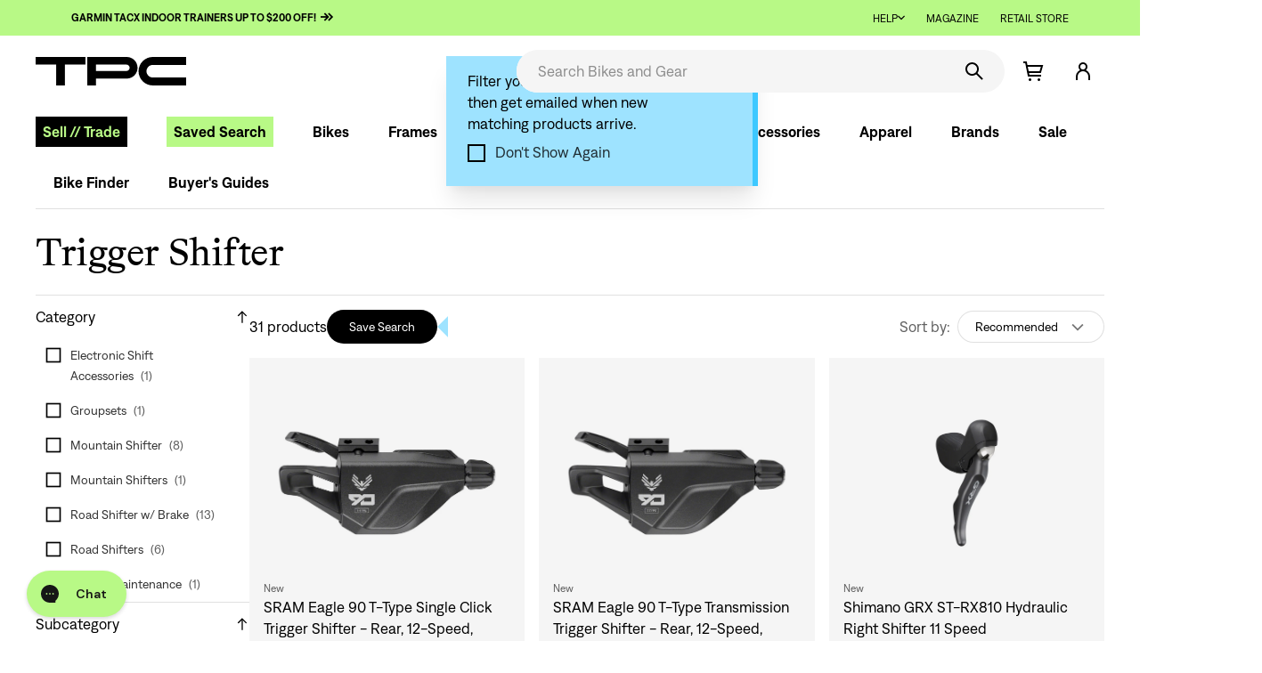

--- FILE ---
content_type: text/html; charset=utf-8
request_url: https://www.theproscloset.com/collections/adm-trigger-shifter
body_size: 57417
content:
<!doctype html>
<!--[if IE 9 ]><html class="ie9 no-js"> <![endif]-->
<!--[if (gt IE 9)|!(IE)]><!-->
  <html class="no-js" lang="en"> <!--<![endif]-->
  <head>
    <!-- meta  -->
    <meta charset="utf-8">
    <meta http-equiv="X-UA-Compatible" content="IE=edge,chrome=1">
    <meta name="viewport" content="width=device-width,initial-scale=1">
    <meta
      name="theme-color"
      media="(prefers-color-scheme: light)"
      content="#f5f5f5">
    <meta
      name="theme-color"
      media="(prefers-color-scheme: dark)"
      content="rgba(0, 0, 0, 0.87)">
    <meta name="google-site-verification" content="SI_Jami_3qjtDUrTzHEgrRIZfCIB3K5_zDumCnzdIi4" />
    
    <link rel="canonical" href="https://www.theproscloset.com/collections/adm-trigger-shifter">
    <link
      rel="preconnect"
      href="https://cdn.shopify.com"
      crossorigin>
    <link rel="preload" as="font" type="font/woff" href="//www.theproscloset.com/cdn/shop/t/848/assets/Denim-Regular.woff?v=100900465173632420911730410829" crossorigin="anonymous">
<link rel="preload" as="font" type="font/woff" href="//www.theproscloset.com/cdn/shop/t/848/assets/Denim-SemiBold.woff?v=61774296625424479881730410829" crossorigin="anonymous">
<link rel="preload" as="font" type="font/woff" href="//www.theproscloset.com/cdn/shop/t/848/assets/BradfordLLWeb-Italic.woff?v=109128849507315553241730410782" crossorigin="anonymous">
<link rel="preload" as="font" type="font/woff" href="//www.theproscloset.com/cdn/shop/t/848/assets/BradfordLLWeb-Regular.woff?v=117482351965882757681730410783" crossorigin="anonymous">
<link rel="preload" as="font" type="font/woff" href="//www.theproscloset.com/cdn/shop/t/848/assets/tpc-icons.woff?v=130649263593301780641730410914" crossorigin="anonymous">
<link rel="preload" as="font" type="font/woff" href="//www.theproscloset.com/cdn/shop/t/848/assets/icons.woff?v=69772084207971153711730410863" crossorigin="anonymous">

    
      <link
        rel="icon"
        type="image/png"
        href="//www.theproscloset.com/cdn/shop/files/Favicon_71e9f456-ea3f-40e2-aa34-ba4dbf29022d.png?crop=center&height=32&v=1675354940&width=32" />
    

    <title>
      Trigger Shifter
      
      
      
        &ndash; The Pro&#39;s Closet
    </title>

    
      <meta name="description" content="Shop a wide selection of trigger shifters at The Pro&#39;s Closet. Find the perfect gear shifting solution for your bike with our high-quality collection of trigger shifters. Upgrade your ride today!">
    

    
<meta name="p:domain_verify" content="ae9f2fc1691e2f0187e22a1c33e5fbf7"/>



  <meta property="og:type" content="website">
  <meta property="og:title" content="Trigger Shifter | The Pro's Closet">

  
    
      <meta property="og:image" content="http://www.theproscloset.com/cdn/shop/files/12-20-social-share-1200x630.jpg?crop=center&height=630&v=1613576632&width=1200">
      <meta property="og:image:secure_url" content="https://www.theproscloset.com/cdn/shop/files/12-20-social-share-1200x630.jpg?crop=center&height=630&v=1613576632&width=1200">
    
  

  



<meta property="og:url" content="https://www.theproscloset.com/collections/adm-trigger-shifter">
<meta property="og:site_name" content="The Pro&#39;s Closet">

    <!-- CSS -->
    <link href="//www.theproscloset.com/cdn/shop/t/848/assets/glide.core.min.css?v=45036094390774004251730410840" rel="stylesheet" type="text/css" media="all" />
    <link href="//www.theproscloset.com/cdn/shop/t/848/assets/shop.scss.css?v=54881867360646641831730410967" rel="stylesheet" type="text/css" media="all" />
    <link href="//www.theproscloset.com/cdn/shop/t/848/assets/theme.scss.css?v=89630840884160218411769011823" rel="stylesheet" type="text/css" media="all" />
    <link href="//www.theproscloset.com/cdn/shop/t/848/assets/global.css?v=172900182938209144561745859380" rel="stylesheet" type="text/css" media="all" />
    <link href="//www.theproscloset.com/cdn/shop/t/848/assets/homepage.scss.css?v=105066120115596873391743786361" rel="stylesheet" type="text/css" media="all" />

    <!-- JS -->
    <script> 
  !function(){var o=window.tdl=window.tdl||[];if(o.invoked)window.console&&console.error&&console.error("Tune snippet has been included more than once.");else{o.invoked=!0,o.methods=["init","identify","convert"],o.factory=function(n){return function(){var e=Array.prototype.slice.call(arguments);return e.unshift(n),o.push(e),o}};for(var e=0;e<o.methods.length;e++){var n=o.methods[e];o[n]=o.factory(n)}o.init=function(e){var n=document.createElement("script");n.type="text/javascript",n.async=!0,n.src="https://js.go2sdk.com/v2/tune.js";var t=document.getElementsByTagName("script")[0];t.parentNode.insertBefore(n,t),o.domain=e}}}();
  tdl.init("https://aspireiq.go2cloud.org") 
  tdl.identify() 
</script>
    <script>window.performance && window.performance.mark && window.performance.mark('shopify.content_for_header.start');</script><meta name="google-site-verification" content="-myaueowXnbINpE6UZRQhnCrNJCgO7nqynU94jZXWmQ">
<meta name="facebook-domain-verification" content="ouhgsio26f6o3fdjiq9pduvfuaarad">
<meta id="shopify-digital-wallet" name="shopify-digital-wallet" content="/23185263/digital_wallets/dialog">
<meta name="shopify-checkout-api-token" content="cc3d631602ab19e8f9ef041d92e49da7">
<meta id="in-context-paypal-metadata" data-shop-id="23185263" data-venmo-supported="true" data-environment="production" data-locale="en_US" data-paypal-v4="true" data-currency="USD">
<link rel="alternate" type="application/atom+xml" title="Feed" href="/collections/adm-trigger-shifter.atom" />
<link rel="alternate" type="application/json+oembed" href="https://www.theproscloset.com/collections/adm-trigger-shifter.oembed">
<script async="async" src="/checkouts/internal/preloads.js?locale=en-US"></script>
<link rel="preconnect" href="https://shop.app" crossorigin="anonymous">
<script async="async" src="https://shop.app/checkouts/internal/preloads.js?locale=en-US&shop_id=23185263" crossorigin="anonymous"></script>
<script id="apple-pay-shop-capabilities" type="application/json">{"shopId":23185263,"countryCode":"US","currencyCode":"USD","merchantCapabilities":["supports3DS"],"merchantId":"gid:\/\/shopify\/Shop\/23185263","merchantName":"The Pro's Closet","requiredBillingContactFields":["postalAddress","email","phone"],"requiredShippingContactFields":["postalAddress","email","phone"],"shippingType":"shipping","supportedNetworks":["visa","masterCard","amex","discover","elo","jcb"],"total":{"type":"pending","label":"The Pro's Closet","amount":"1.00"},"shopifyPaymentsEnabled":true,"supportsSubscriptions":true}</script>
<script id="shopify-features" type="application/json">{"accessToken":"cc3d631602ab19e8f9ef041d92e49da7","betas":["rich-media-storefront-analytics"],"domain":"www.theproscloset.com","predictiveSearch":true,"shopId":23185263,"locale":"en"}</script>
<script>var Shopify = Shopify || {};
Shopify.shop = "the-pros-closet.myshopify.com";
Shopify.locale = "en";
Shopify.currency = {"active":"USD","rate":"1.0"};
Shopify.country = "US";
Shopify.theme = {"name":"TPC Default Theme","id":139301060800,"schema_name":null,"schema_version":null,"theme_store_id":null,"role":"main"};
Shopify.theme.handle = "null";
Shopify.theme.style = {"id":null,"handle":null};
Shopify.cdnHost = "www.theproscloset.com/cdn";
Shopify.routes = Shopify.routes || {};
Shopify.routes.root = "/";</script>
<script type="module">!function(o){(o.Shopify=o.Shopify||{}).modules=!0}(window);</script>
<script>!function(o){function n(){var o=[];function n(){o.push(Array.prototype.slice.apply(arguments))}return n.q=o,n}var t=o.Shopify=o.Shopify||{};t.loadFeatures=n(),t.autoloadFeatures=n()}(window);</script>
<script>
  window.ShopifyPay = window.ShopifyPay || {};
  window.ShopifyPay.apiHost = "shop.app\/pay";
  window.ShopifyPay.redirectState = null;
</script>
<script id="shop-js-analytics" type="application/json">{"pageType":"collection"}</script>
<script defer="defer" async type="module" src="//www.theproscloset.com/cdn/shopifycloud/shop-js/modules/v2/client.init-shop-cart-sync_BdyHc3Nr.en.esm.js"></script>
<script defer="defer" async type="module" src="//www.theproscloset.com/cdn/shopifycloud/shop-js/modules/v2/chunk.common_Daul8nwZ.esm.js"></script>
<script type="module">
  await import("//www.theproscloset.com/cdn/shopifycloud/shop-js/modules/v2/client.init-shop-cart-sync_BdyHc3Nr.en.esm.js");
await import("//www.theproscloset.com/cdn/shopifycloud/shop-js/modules/v2/chunk.common_Daul8nwZ.esm.js");

  window.Shopify.SignInWithShop?.initShopCartSync?.({"fedCMEnabled":true,"windoidEnabled":true});

</script>
<script>
  window.Shopify = window.Shopify || {};
  if (!window.Shopify.featureAssets) window.Shopify.featureAssets = {};
  window.Shopify.featureAssets['shop-js'] = {"shop-cart-sync":["modules/v2/client.shop-cart-sync_QYOiDySF.en.esm.js","modules/v2/chunk.common_Daul8nwZ.esm.js"],"init-fed-cm":["modules/v2/client.init-fed-cm_DchLp9rc.en.esm.js","modules/v2/chunk.common_Daul8nwZ.esm.js"],"shop-button":["modules/v2/client.shop-button_OV7bAJc5.en.esm.js","modules/v2/chunk.common_Daul8nwZ.esm.js"],"init-windoid":["modules/v2/client.init-windoid_DwxFKQ8e.en.esm.js","modules/v2/chunk.common_Daul8nwZ.esm.js"],"shop-cash-offers":["modules/v2/client.shop-cash-offers_DWtL6Bq3.en.esm.js","modules/v2/chunk.common_Daul8nwZ.esm.js","modules/v2/chunk.modal_CQq8HTM6.esm.js"],"shop-toast-manager":["modules/v2/client.shop-toast-manager_CX9r1SjA.en.esm.js","modules/v2/chunk.common_Daul8nwZ.esm.js"],"init-shop-email-lookup-coordinator":["modules/v2/client.init-shop-email-lookup-coordinator_UhKnw74l.en.esm.js","modules/v2/chunk.common_Daul8nwZ.esm.js"],"pay-button":["modules/v2/client.pay-button_DzxNnLDY.en.esm.js","modules/v2/chunk.common_Daul8nwZ.esm.js"],"avatar":["modules/v2/client.avatar_BTnouDA3.en.esm.js"],"init-shop-cart-sync":["modules/v2/client.init-shop-cart-sync_BdyHc3Nr.en.esm.js","modules/v2/chunk.common_Daul8nwZ.esm.js"],"shop-login-button":["modules/v2/client.shop-login-button_D8B466_1.en.esm.js","modules/v2/chunk.common_Daul8nwZ.esm.js","modules/v2/chunk.modal_CQq8HTM6.esm.js"],"init-customer-accounts-sign-up":["modules/v2/client.init-customer-accounts-sign-up_C8fpPm4i.en.esm.js","modules/v2/client.shop-login-button_D8B466_1.en.esm.js","modules/v2/chunk.common_Daul8nwZ.esm.js","modules/v2/chunk.modal_CQq8HTM6.esm.js"],"init-shop-for-new-customer-accounts":["modules/v2/client.init-shop-for-new-customer-accounts_CVTO0Ztu.en.esm.js","modules/v2/client.shop-login-button_D8B466_1.en.esm.js","modules/v2/chunk.common_Daul8nwZ.esm.js","modules/v2/chunk.modal_CQq8HTM6.esm.js"],"init-customer-accounts":["modules/v2/client.init-customer-accounts_dRgKMfrE.en.esm.js","modules/v2/client.shop-login-button_D8B466_1.en.esm.js","modules/v2/chunk.common_Daul8nwZ.esm.js","modules/v2/chunk.modal_CQq8HTM6.esm.js"],"shop-follow-button":["modules/v2/client.shop-follow-button_CkZpjEct.en.esm.js","modules/v2/chunk.common_Daul8nwZ.esm.js","modules/v2/chunk.modal_CQq8HTM6.esm.js"],"lead-capture":["modules/v2/client.lead-capture_BntHBhfp.en.esm.js","modules/v2/chunk.common_Daul8nwZ.esm.js","modules/v2/chunk.modal_CQq8HTM6.esm.js"],"checkout-modal":["modules/v2/client.checkout-modal_CfxcYbTm.en.esm.js","modules/v2/chunk.common_Daul8nwZ.esm.js","modules/v2/chunk.modal_CQq8HTM6.esm.js"],"shop-login":["modules/v2/client.shop-login_Da4GZ2H6.en.esm.js","modules/v2/chunk.common_Daul8nwZ.esm.js","modules/v2/chunk.modal_CQq8HTM6.esm.js"],"payment-terms":["modules/v2/client.payment-terms_MV4M3zvL.en.esm.js","modules/v2/chunk.common_Daul8nwZ.esm.js","modules/v2/chunk.modal_CQq8HTM6.esm.js"]};
</script>
<script>(function() {
  var isLoaded = false;
  function asyncLoad() {
    if (isLoaded) return;
    isLoaded = true;
    var urls = ["https:\/\/load.fomo.com\/api\/v1\/EPoie5BcXc9uveh0RaRH1A\/load.js?shop=the-pros-closet.myshopify.com","https:\/\/cdn.hextom.com\/js\/quickannouncementbar.js?shop=the-pros-closet.myshopify.com","https:\/\/cdn-widgetsrepository.yotpo.com\/v1\/loader\/B845aKelVzWB8cbeQXW4yiaCCyoypoBS6Wp45TM9?shop=the-pros-closet.myshopify.com","\/\/cdn.shopify.com\/proxy\/6d80011d13e834555485911e85b13a9e0cd33aaaddb9d11d1ae63face87695ec\/s3-us-west-2.amazonaws.com\/jsstore\/a\/V3VH7OY2\/reids.js?shop=the-pros-closet.myshopify.com\u0026sp-cache-control=cHVibGljLCBtYXgtYWdlPTkwMA","\/\/cdn.shopify.com\/proxy\/1f7149c5f3f0af89b79c237faafd9dec52faf4ceb1b52a1f59ff294bba0ed491\/app.retention.com\/shopify\/shopify_app_add_to_cart_script.js?shop=the-pros-closet.myshopify.com\u0026sp-cache-control=cHVibGljLCBtYXgtYWdlPTkwMA","https:\/\/cdn.rebuyengine.com\/onsite\/js\/rebuy.js?shop=the-pros-closet.myshopify.com"];
    for (var i = 0; i < urls.length; i++) {
      var s = document.createElement('script');
      s.type = 'text/javascript';
      s.async = true;
      s.src = urls[i];
      var x = document.getElementsByTagName('script')[0];
      x.parentNode.insertBefore(s, x);
    }
  };
  if(window.attachEvent) {
    window.attachEvent('onload', asyncLoad);
  } else {
    window.addEventListener('load', asyncLoad, false);
  }
})();</script>
<script id="__st">var __st={"a":23185263,"offset":-25200,"reqid":"8ba38702-a5f8-499f-aaeb-b9e04a74e803-1769029812","pageurl":"www.theproscloset.com\/collections\/adm-trigger-shifter","u":"656665af7810","p":"collection","rtyp":"collection","rid":305839702208};</script>
<script>window.ShopifyPaypalV4VisibilityTracking = true;</script>
<script id="captcha-bootstrap">!function(){'use strict';const t='contact',e='account',n='new_comment',o=[[t,t],['blogs',n],['comments',n],[t,'customer']],c=[[e,'customer_login'],[e,'guest_login'],[e,'recover_customer_password'],[e,'create_customer']],r=t=>t.map((([t,e])=>`form[action*='/${t}']:not([data-nocaptcha='true']) input[name='form_type'][value='${e}']`)).join(','),a=t=>()=>t?[...document.querySelectorAll(t)].map((t=>t.form)):[];function s(){const t=[...o],e=r(t);return a(e)}const i='password',u='form_key',d=['recaptcha-v3-token','g-recaptcha-response','h-captcha-response',i],f=()=>{try{return window.sessionStorage}catch{return}},m='__shopify_v',_=t=>t.elements[u];function p(t,e,n=!1){try{const o=window.sessionStorage,c=JSON.parse(o.getItem(e)),{data:r}=function(t){const{data:e,action:n}=t;return t[m]||n?{data:e,action:n}:{data:t,action:n}}(c);for(const[e,n]of Object.entries(r))t.elements[e]&&(t.elements[e].value=n);n&&o.removeItem(e)}catch(o){console.error('form repopulation failed',{error:o})}}const l='form_type',E='cptcha';function T(t){t.dataset[E]=!0}const w=window,h=w.document,L='Shopify',v='ce_forms',y='captcha';let A=!1;((t,e)=>{const n=(g='f06e6c50-85a8-45c8-87d0-21a2b65856fe',I='https://cdn.shopify.com/shopifycloud/storefront-forms-hcaptcha/ce_storefront_forms_captcha_hcaptcha.v1.5.2.iife.js',D={infoText:'Protected by hCaptcha',privacyText:'Privacy',termsText:'Terms'},(t,e,n)=>{const o=w[L][v],c=o.bindForm;if(c)return c(t,g,e,D).then(n);var r;o.q.push([[t,g,e,D],n]),r=I,A||(h.body.append(Object.assign(h.createElement('script'),{id:'captcha-provider',async:!0,src:r})),A=!0)});var g,I,D;w[L]=w[L]||{},w[L][v]=w[L][v]||{},w[L][v].q=[],w[L][y]=w[L][y]||{},w[L][y].protect=function(t,e){n(t,void 0,e),T(t)},Object.freeze(w[L][y]),function(t,e,n,w,h,L){const[v,y,A,g]=function(t,e,n){const i=e?o:[],u=t?c:[],d=[...i,...u],f=r(d),m=r(i),_=r(d.filter((([t,e])=>n.includes(e))));return[a(f),a(m),a(_),s()]}(w,h,L),I=t=>{const e=t.target;return e instanceof HTMLFormElement?e:e&&e.form},D=t=>v().includes(t);t.addEventListener('submit',(t=>{const e=I(t);if(!e)return;const n=D(e)&&!e.dataset.hcaptchaBound&&!e.dataset.recaptchaBound,o=_(e),c=g().includes(e)&&(!o||!o.value);(n||c)&&t.preventDefault(),c&&!n&&(function(t){try{if(!f())return;!function(t){const e=f();if(!e)return;const n=_(t);if(!n)return;const o=n.value;o&&e.removeItem(o)}(t);const e=Array.from(Array(32),(()=>Math.random().toString(36)[2])).join('');!function(t,e){_(t)||t.append(Object.assign(document.createElement('input'),{type:'hidden',name:u})),t.elements[u].value=e}(t,e),function(t,e){const n=f();if(!n)return;const o=[...t.querySelectorAll(`input[type='${i}']`)].map((({name:t})=>t)),c=[...d,...o],r={};for(const[a,s]of new FormData(t).entries())c.includes(a)||(r[a]=s);n.setItem(e,JSON.stringify({[m]:1,action:t.action,data:r}))}(t,e)}catch(e){console.error('failed to persist form',e)}}(e),e.submit())}));const S=(t,e)=>{t&&!t.dataset[E]&&(n(t,e.some((e=>e===t))),T(t))};for(const o of['focusin','change'])t.addEventListener(o,(t=>{const e=I(t);D(e)&&S(e,y())}));const B=e.get('form_key'),M=e.get(l),P=B&&M;t.addEventListener('DOMContentLoaded',(()=>{const t=y();if(P)for(const e of t)e.elements[l].value===M&&p(e,B);[...new Set([...A(),...v().filter((t=>'true'===t.dataset.shopifyCaptcha))])].forEach((e=>S(e,t)))}))}(h,new URLSearchParams(w.location.search),n,t,e,['guest_login'])})(!0,!0)}();</script>
<script integrity="sha256-4kQ18oKyAcykRKYeNunJcIwy7WH5gtpwJnB7kiuLZ1E=" data-source-attribution="shopify.loadfeatures" defer="defer" src="//www.theproscloset.com/cdn/shopifycloud/storefront/assets/storefront/load_feature-a0a9edcb.js" crossorigin="anonymous"></script>
<script crossorigin="anonymous" defer="defer" src="//www.theproscloset.com/cdn/shopifycloud/storefront/assets/shopify_pay/storefront-65b4c6d7.js?v=20250812"></script>
<script data-source-attribution="shopify.dynamic_checkout.dynamic.init">var Shopify=Shopify||{};Shopify.PaymentButton=Shopify.PaymentButton||{isStorefrontPortableWallets:!0,init:function(){window.Shopify.PaymentButton.init=function(){};var t=document.createElement("script");t.src="https://www.theproscloset.com/cdn/shopifycloud/portable-wallets/latest/portable-wallets.en.js",t.type="module",document.head.appendChild(t)}};
</script>
<script data-source-attribution="shopify.dynamic_checkout.buyer_consent">
  function portableWalletsHideBuyerConsent(e){var t=document.getElementById("shopify-buyer-consent"),n=document.getElementById("shopify-subscription-policy-button");t&&n&&(t.classList.add("hidden"),t.setAttribute("aria-hidden","true"),n.removeEventListener("click",e))}function portableWalletsShowBuyerConsent(e){var t=document.getElementById("shopify-buyer-consent"),n=document.getElementById("shopify-subscription-policy-button");t&&n&&(t.classList.remove("hidden"),t.removeAttribute("aria-hidden"),n.addEventListener("click",e))}window.Shopify?.PaymentButton&&(window.Shopify.PaymentButton.hideBuyerConsent=portableWalletsHideBuyerConsent,window.Shopify.PaymentButton.showBuyerConsent=portableWalletsShowBuyerConsent);
</script>
<script data-source-attribution="shopify.dynamic_checkout.cart.bootstrap">document.addEventListener("DOMContentLoaded",(function(){function t(){return document.querySelector("shopify-accelerated-checkout-cart, shopify-accelerated-checkout")}if(t())Shopify.PaymentButton.init();else{new MutationObserver((function(e,n){t()&&(Shopify.PaymentButton.init(),n.disconnect())})).observe(document.body,{childList:!0,subtree:!0})}}));
</script>
<link id="shopify-accelerated-checkout-styles" rel="stylesheet" media="screen" href="https://www.theproscloset.com/cdn/shopifycloud/portable-wallets/latest/accelerated-checkout-backwards-compat.css" crossorigin="anonymous">
<style id="shopify-accelerated-checkout-cart">
        #shopify-buyer-consent {
  margin-top: 1em;
  display: inline-block;
  width: 100%;
}

#shopify-buyer-consent.hidden {
  display: none;
}

#shopify-subscription-policy-button {
  background: none;
  border: none;
  padding: 0;
  text-decoration: underline;
  font-size: inherit;
  cursor: pointer;
}

#shopify-subscription-policy-button::before {
  box-shadow: none;
}

      </style>

<script>window.performance && window.performance.mark && window.performance.mark('shopify.content_for_header.end');</script>
    
    <script src="//www.theproscloset.com/cdn/shop/t/848/assets/jquery.min.js?v=77989436115813725081730410867"></script>
    <script src="//www.theproscloset.com/cdn/shop/t/848/assets/jquery.lazy.min.js?v=72418453740263649271730410867"></script>
    <script src="//www.theproscloset.com/cdn/shop/t/848/assets/jquery-ui.min.js?v=92508566122802880961730410866"></script>
    <script src="//www.theproscloset.com/cdn/shop/t/848/assets/js.cookie.min.js?v=123055146914075665271730410868"></script>
    <script src="//www.theproscloset.com/cdn/shop/t/848/assets/slick.min.js?v=119177116428520753221730410910"></script>
    <script src="//www.theproscloset.com/cdn/shop/t/848/assets/clipboard.min.js?v=19323528708199506571730410804"></script>
    <script src="//www.theproscloset.com/cdn/shop/t/848/assets/md5.min.js?v=168728872685637574931730410874"></script>
    <script src="https://cdn.rebuyengine.com/onsite/js/experiments.js"></script>

    

    
    
    
  <!-- BEGIN app block: shopify://apps/pandectes-gdpr/blocks/banner/58c0baa2-6cc1-480c-9ea6-38d6d559556a -->
  
    
      <!-- TCF is active, scripts are loaded above -->
      
        <script>
          if (!window.PandectesRulesSettings) {
            window.PandectesRulesSettings = {"store":{"id":23185263,"adminMode":false,"headless":false,"storefrontRootDomain":"","checkoutRootDomain":"","storefrontAccessToken":""},"banner":{"revokableTrigger":false,"cookiesBlockedByDefault":"-1","hybridStrict":true,"isActive":true},"geolocation":{"auOnly":false,"brOnly":false,"caOnly":false,"chOnly":false,"euOnly":false,"jpOnly":false,"nzOnly":false,"thOnly":false,"zaOnly":false,"canadaOnly":false,"canadaLaw25":false,"canadaPipeda":false,"globalVisibility":true},"blocker":{"isActive":true,"googleConsentMode":{"isActive":false,"id":"","analyticsId":"","onlyGtm":false,"adwordsId":"","adStorageCategory":4,"analyticsStorageCategory":2,"functionalityStorageCategory":1,"personalizationStorageCategory":1,"securityStorageCategory":0,"customEvent":false,"redactData":false,"urlPassthrough":false,"dataLayerProperty":"dataLayer","waitForUpdate":500,"useNativeChannel":false,"debugMode":false},"facebookPixel":{"isActive":false,"id":"","ldu":false},"microsoft":{"isActive":false,"uetTags":""},"clarity":{"isActive":false,"id":""},"rakuten":{"isActive":false,"cmp":false,"ccpa":false},"gpcIsActive":true,"klaviyoIsActive":false,"defaultBlocked":7,"patterns":{"whiteList":[],"blackList":{"1":["hextom.com"],"2":["clarity.ms","cdn.jsdelivr.net","ob.fishrobotflower.com","rebuyengine.com"],"4":["bat.bing.com","analytics.tiktok.com/i18n/pixel","googleads.g.doubleclick.net","liadm.com","redditstatic.com"],"8":[]},"iframesWhiteList":[],"iframesBlackList":{"1":[],"2":[],"4":[],"8":[]},"beaconsWhiteList":[],"beaconsBlackList":{"1":[],"2":[],"4":[],"8":[]}}}};
            const rulesScript = document.createElement('script');
            window.PandectesRulesSettings.auto = true;
            rulesScript.src = "https://cdn.shopify.com/extensions/019be129-2324-7a66-8e6c-b9c5584f3b64/gdpr-240/assets/pandectes-rules.js";
            const firstChild = document.head.firstChild;
            document.head.insertBefore(rulesScript, firstChild);
          }
        </script>
      
      <script>
        
          window.PandectesSettings = {"store":{"id":23185263,"plan":"enterprise","theme":"TPC Default Theme","primaryLocale":"en","adminMode":false,"headless":false,"storefrontRootDomain":"","checkoutRootDomain":"","storefrontAccessToken":""},"tsPublished":1757437159,"declaration":{"declDays":"","declName":"","declPath":"","declType":"","isActive":false,"showType":true,"declHours":"","declYears":"","declDomain":"","declMonths":"","declMinutes":"","declPurpose":"","declSeconds":"","declSession":"","showPurpose":false,"declProvider":"","showProvider":true,"declIntroText":"","declRetention":"","declFirstParty":"","declThirdParty":"","showDateGenerated":true},"language":{"unpublished":[],"languageMode":"Single","fallbackLanguage":"en","languageDetection":"locale","languagesSupported":[]},"texts":{"managed":{"headerText":{"en":"We respect your privacy"},"consentText":{"en":"This website uses cookies to ensure you get the best experience."},"linkText":{"en":"Learn more"},"imprintText":{"en":"Imprint"},"googleLinkText":{"en":"Google's Privacy Terms"},"allowButtonText":{"en":"Accept"},"denyButtonText":{"en":"Decline"},"dismissButtonText":{"en":"Ok"},"leaveSiteButtonText":{"en":"Leave this site"},"preferencesButtonText":{"en":"Preferences"},"cookiePolicyText":{"en":"Cookie policy"},"preferencesPopupTitleText":{"en":"Manage consent preferences"},"preferencesPopupIntroText":{"en":"We use cookies to optimize website functionality, analyze the performance, and provide personalized experience to you. Some cookies are essential to make the website operate and function correctly. Those cookies cannot be disabled. In this window you can manage your preference of cookies."},"preferencesPopupSaveButtonText":{"en":"Save preferences"},"preferencesPopupCloseButtonText":{"en":"Close"},"preferencesPopupAcceptAllButtonText":{"en":"Accept all"},"preferencesPopupRejectAllButtonText":{"en":"Reject all"},"cookiesDetailsText":{"en":"Cookies details"},"preferencesPopupAlwaysAllowedText":{"en":"Always allowed"},"accessSectionParagraphText":{"en":"You have the right to request access to your data at any time."},"accessSectionTitleText":{"en":"Data portability"},"accessSectionAccountInfoActionText":{"en":"Personal data"},"accessSectionDownloadReportActionText":{"en":"Request export"},"accessSectionGDPRRequestsActionText":{"en":"Data subject requests"},"accessSectionOrdersRecordsActionText":{"en":"Orders"},"rectificationSectionParagraphText":{"en":"You have the right to request your data to be updated whenever you think it is appropriate."},"rectificationSectionTitleText":{"en":"Data Rectification"},"rectificationCommentPlaceholder":{"en":"Describe what you want to be updated"},"rectificationCommentValidationError":{"en":"Comment is required"},"rectificationSectionEditAccountActionText":{"en":"Request an update"},"erasureSectionTitleText":{"en":"Right to be forgotten"},"erasureSectionParagraphText":{"en":"You have the right to ask all your data to be erased. After that, you will no longer be able to access your account."},"erasureSectionRequestDeletionActionText":{"en":"Request personal data deletion"},"consentDate":{"en":"Consent date"},"consentId":{"en":"Consent ID"},"consentSectionChangeConsentActionText":{"en":"Change consent preference"},"consentSectionConsentedText":{"en":"You consented to the cookies policy of this website on"},"consentSectionNoConsentText":{"en":"You have not consented to the cookies policy of this website."},"consentSectionTitleText":{"en":"Your cookie consent"},"consentStatus":{"en":"Consent preference"},"confirmationFailureMessage":{"en":"Your request was not verified. Please try again and if problem persists, contact store owner for assistance"},"confirmationFailureTitle":{"en":"A problem occurred"},"confirmationSuccessMessage":{"en":"We will soon get back to you as to your request."},"confirmationSuccessTitle":{"en":"Your request is verified"},"guestsSupportEmailFailureMessage":{"en":"Your request was not submitted. Please try again and if problem persists, contact store owner for assistance."},"guestsSupportEmailFailureTitle":{"en":"A problem occurred"},"guestsSupportEmailPlaceholder":{"en":"E-mail address"},"guestsSupportEmailSuccessMessage":{"en":"If you are registered as a customer of this store, you will soon receive an email with instructions on how to proceed."},"guestsSupportEmailSuccessTitle":{"en":"Thank you for your request"},"guestsSupportEmailValidationError":{"en":"Email is not valid"},"guestsSupportInfoText":{"en":"Please login with your customer account to further proceed."},"submitButton":{"en":"Submit"},"submittingButton":{"en":"Submitting..."},"cancelButton":{"en":"Cancel"},"declIntroText":{"en":"We use cookies to optimize website functionality, analyze the performance, and provide personalized experience to you. Some cookies are essential to make the website operate and function correctly. Those cookies cannot be disabled. In this window you can manage your preference of cookies."},"declName":{"en":"Name"},"declPurpose":{"en":"Purpose"},"declType":{"en":"Type"},"declRetention":{"en":"Retention"},"declProvider":{"en":"Provider"},"declFirstParty":{"en":"First-party"},"declThirdParty":{"en":"Third-party"},"declSeconds":{"en":"seconds"},"declMinutes":{"en":"minutes"},"declHours":{"en":"hours"},"declDays":{"en":"days"},"declMonths":{"en":"months"},"declYears":{"en":"years"},"declSession":{"en":"Session"},"declDomain":{"en":"Domain"},"declPath":{"en":"Path"}},"categories":{"strictlyNecessaryCookiesTitleText":{"en":"Strictly necessary cookies"},"strictlyNecessaryCookiesDescriptionText":{"en":"These cookies are essential in order to enable you to move around the website and use its features, such as accessing secure areas of the website. The website cannot function properly without these cookies."},"functionalityCookiesTitleText":{"en":"Functional cookies"},"functionalityCookiesDescriptionText":{"en":"These cookies enable the site to provide enhanced functionality and personalisation. They may be set by us or by third party providers whose services we have added to our pages. If you do not allow these cookies then some or all of these services may not function properly."},"performanceCookiesTitleText":{"en":"Performance cookies"},"performanceCookiesDescriptionText":{"en":"These cookies enable us to monitor and improve the performance of our website. For example, they allow us to count visits, identify traffic sources and see which parts of the site are most popular."},"targetingCookiesTitleText":{"en":"Targeting cookies"},"targetingCookiesDescriptionText":{"en":"These cookies may be set through our site by our advertising partners. They may be used by those companies to build a profile of your interests and show you relevant adverts on other sites.    They do not store directly personal information, but are based on uniquely identifying your browser and internet device. If you do not allow these cookies, you will experience less targeted advertising."},"unclassifiedCookiesTitleText":{"en":"Unclassified cookies"},"unclassifiedCookiesDescriptionText":{"en":"Unclassified cookies are cookies that we are in the process of classifying, together with the providers of individual cookies."}},"auto":{}},"library":{"previewMode":false,"fadeInTimeout":0,"defaultBlocked":-1,"showLink":true,"showImprintLink":false,"showGoogleLink":true,"enabled":true,"cookie":{"expiryDays":365,"secure":true,"domain":""},"dismissOnScroll":false,"dismissOnWindowClick":true,"dismissOnTimeout":false,"palette":{"popup":{"background":"#FAFAFA","backgroundForCalculations":{"a":1,"b":250,"g":250,"r":250},"text":"#424242"},"button":{"background":"#9FE57E","backgroundForCalculations":{"a":1,"b":126,"g":229,"r":159},"text":"#424242","textForCalculation":{"a":1,"b":66,"g":66,"r":66},"border":"transparent"}},"content":{"href":"/pages/privacy-policy","imprintHref":"","close":"&#10005;","target":"_blank","logo":""},"window":"<div role=\"dialog\" aria-labelledby=\"cookieconsent:head\" aria-describedby=\"cookieconsent:desc\" id=\"pandectes-banner\" class=\"cc-window-wrapper cc-bottom-center-wrapper\"><div class=\"pd-cookie-banner-window cc-window {{classes}}\"><!--googleoff: all-->{{children}}<!--googleon: all--></div></div>","compliance":{"custom":"<div class=\"cc-compliance cc-highlight\">{{preferences}}{{allow}}</div>"},"type":"custom","layouts":{"basic":"{{header}}{{messagelink}}{{compliance}}{{close}}"},"position":"bottom-center","theme":"classic","revokable":false,"animateRevokable":false,"revokableReset":false,"revokableLogoUrl":"https://the-pros-closet.myshopify.com/cdn/shop/files/pandectes-reopen-logo.png","revokablePlacement":"bottom-left","revokableMarginHorizontal":15,"revokableMarginVertical":15,"static":false,"autoAttach":true,"hasTransition":true,"blacklistPage":[""],"elements":{"close":"<button aria-label=\"\" type=\"button\" class=\"cc-close\">{{close}}</button>","dismiss":"<button type=\"button\" class=\"cc-btn cc-btn-decision cc-dismiss\">{{dismiss}}</button>","allow":"<button type=\"button\" class=\"cc-btn cc-btn-decision cc-allow\">{{allow}}</button>","deny":"<button type=\"button\" class=\"cc-btn cc-btn-decision cc-deny\">{{deny}}</button>","preferences":"<button type=\"button\" class=\"cc-btn cc-settings\" onclick=\"Pandectes.fn.openPreferences()\">{{preferences}}</button>"}},"geolocation":{"auOnly":false,"brOnly":false,"caOnly":false,"chOnly":false,"euOnly":false,"jpOnly":false,"nzOnly":false,"thOnly":false,"zaOnly":false,"canadaOnly":false,"canadaLaw25":false,"canadaPipeda":false,"globalVisibility":true},"dsr":{"guestsSupport":false,"accessSectionDownloadReportAuto":false},"banner":{"resetTs":1755269184,"extraCss":"        .cc-banner-logo {max-width: 30em!important;}    @media(min-width: 768px) {.cc-window.cc-floating{max-width: 30em!important;width: 30em!important;}}    .cc-message, .pd-cookie-banner-window .cc-header, .cc-logo {text-align: left}    .cc-window-wrapper{z-index: 2147483647;}    .cc-window{z-index: 2147483647;font-family: inherit;}    .pd-cookie-banner-window .cc-header{font-family: inherit;}    .pd-cp-ui{font-family: inherit; background-color: #FAFAFA;color:#424242;}    button.pd-cp-btn, a.pd-cp-btn{background-color:#9FE57E;color:#424242!important;}    input + .pd-cp-preferences-slider{background-color: rgba(66, 66, 66, 0.3)}    .pd-cp-scrolling-section::-webkit-scrollbar{background-color: rgba(66, 66, 66, 0.3)}    input:checked + .pd-cp-preferences-slider{background-color: rgba(66, 66, 66, 1)}    .pd-cp-scrolling-section::-webkit-scrollbar-thumb {background-color: rgba(66, 66, 66, 1)}    .pd-cp-ui-close{color:#424242;}    .pd-cp-preferences-slider:before{background-color: #FAFAFA}    .pd-cp-title:before {border-color: #424242!important}    .pd-cp-preferences-slider{background-color:#424242}    .pd-cp-toggle{color:#424242!important}    @media(max-width:699px) {.pd-cp-ui-close-top svg {fill: #424242}}    .pd-cp-toggle:hover,.pd-cp-toggle:visited,.pd-cp-toggle:active{color:#424242!important}    .pd-cookie-banner-window {box-shadow: 0 0 18px rgb(0 0 0 / 20%);}  #pandectes-ccpa-container {  padding: 1rem;}#pandectes-ccpa-container p {  margin: 1rem 0;}#pandectes-ccpa-container button {  text-decoration: underline;  color: #2847be;}","customJavascript":{"useButtons":true},"showPoweredBy":false,"logoHeight":24,"revokableTrigger":false,"hybridStrict":true,"cookiesBlockedByDefault":"7","isActive":true,"implicitSavePreferences":false,"cookieIcon":false,"blockBots":false,"showCookiesDetails":true,"hasTransition":true,"blockingPage":false,"showOnlyLandingPage":false,"leaveSiteUrl":"https://pandectes.io","linkRespectStoreLang":false},"cookies":{"0":[{"name":"keep_alive","type":"http","domain":"www.theproscloset.com","path":"/","provider":"Shopify","firstParty":true,"retention":"30 minute(s)","expires":30,"unit":"declMinutes","purpose":{"en":"Used when international domain redirection is enabled to determine if a request is the first one of a session."}},{"name":"_shopify_essential","type":"http","domain":"www.theproscloset.com","path":"/","provider":"Shopify","firstParty":true,"retention":"1 year(s)","expires":1,"unit":"declYears","purpose":{"en":"Contains essential information for the correct functionality of a store such as session and checkout information and anti-tampering data."}},{"name":"_ab","type":"http","domain":"www.theproscloset.com","path":"/","provider":"Shopify","firstParty":true,"retention":"1 year(s)","expires":1,"unit":"declYears","purpose":{"en":"Used to control when the admin bar is shown on the storefront."}},{"name":"_ab","type":"http","domain":".theproscloset.com","path":"/","provider":"Shopify","firstParty":false,"retention":"1 year(s)","expires":1,"unit":"declYears","purpose":{"en":"Used to control when the admin bar is shown on the storefront."}},{"name":"checkout","type":"http","domain":"www.theproscloset.com","path":"/","provider":"Shopify","firstParty":true,"retention":"21 day(s)","expires":21,"unit":"declDays","purpose":{"en":"Used in connection with checkout."}},{"name":"checkout","type":"http","domain":".theproscloset.com","path":"/","provider":"Shopify","firstParty":false,"retention":"21 day(s)","expires":21,"unit":"declDays","purpose":{"en":"Used in connection with checkout."}},{"name":"checkout_token","type":"http","domain":"www.theproscloset.com","path":"/","provider":"Shopify","firstParty":true,"retention":"Session","expires":1,"unit":"declYears","purpose":{"en":"Captures the landing page of the visitor when they come from other sites."}},{"name":"checkout_token","type":"http","domain":".theproscloset.com","path":"/","provider":"Shopify","firstParty":false,"retention":"Session","expires":1,"unit":"declYears","purpose":{"en":"Captures the landing page of the visitor when they come from other sites."}},{"name":"master_device_id","type":"http","domain":"www.theproscloset.com","path":"/","provider":"Shopify","firstParty":true,"retention":"1 year(s)","expires":1,"unit":"declYears","purpose":{"en":"Permanent device identifier."}},{"name":"master_device_id","type":"http","domain":".theproscloset.com","path":"/","provider":"Shopify","firstParty":false,"retention":"1 year(s)","expires":1,"unit":"declYears","purpose":{"en":"Permanent device identifier."}},{"name":"storefront_digest","type":"http","domain":"www.theproscloset.com","path":"/","provider":"Shopify","firstParty":true,"retention":"1 year(s)","expires":1,"unit":"declYears","purpose":{"en":"Stores a digest of the storefront password, allowing merchants to preview their storefront while it's password protected."}},{"name":"storefront_digest","type":"http","domain":".theproscloset.com","path":"/","provider":"Shopify","firstParty":false,"retention":"1 year(s)","expires":1,"unit":"declYears","purpose":{"en":"Stores a digest of the storefront password, allowing merchants to preview their storefront while it's password protected."}},{"name":"_storefront_u","type":"http","domain":".theproscloset.com","path":"/","provider":"Shopify","firstParty":false,"retention":"1 minute(s)","expires":1,"unit":"declMinutes","purpose":{"en":"Used to facilitate updating customer account information."}},{"name":"_shopify_country","type":"http","domain":"www.theproscloset.com","path":"/","provider":"Shopify","firstParty":true,"retention":"30 minute(s)","expires":30,"unit":"declMinutes","purpose":{"en":"Used for Plus shops where pricing currency/country is set from GeoIP by helping avoid GeoIP lookups after the first request."}},{"name":"_shopify_country","type":"http","domain":".theproscloset.com","path":"/","provider":"Shopify","firstParty":false,"retention":"30 minute(s)","expires":30,"unit":"declMinutes","purpose":{"en":"Used for Plus shops where pricing currency/country is set from GeoIP by helping avoid GeoIP lookups after the first request."}},{"name":"cart","type":"http","domain":"www.theproscloset.com","path":"/","provider":"Shopify","firstParty":true,"retention":"2 week(s)","expires":2,"unit":"declWeeks","purpose":{"en":"Contains information related to the user's cart."}},{"name":"cart","type":"http","domain":".theproscloset.com","path":"/","provider":"Shopify","firstParty":false,"retention":"2 week(s)","expires":2,"unit":"declWeeks","purpose":{"en":"Contains information related to the user's cart."}},{"name":"_storefront_u","type":"http","domain":"www.theproscloset.com","path":"/","provider":"Shopify","firstParty":true,"retention":"1 minute(s)","expires":1,"unit":"declMinutes","purpose":{"en":"Used to facilitate updating customer account information."}},{"name":"shopify_pay","type":"http","domain":".theproscloset.com","path":"/","provider":"Shopify","firstParty":false,"retention":"1 year(s)","expires":1,"unit":"declYears","purpose":{"en":"Used to log in a buyer into Shop Pay when they come back to checkout on the same store."}},{"name":"shopify_pay","type":"http","domain":"www.theproscloset.com","path":"/","provider":"Shopify","firstParty":true,"retention":"1 year(s)","expires":1,"unit":"declYears","purpose":{"en":"Used to log in a buyer into Shop Pay when they come back to checkout on the same store."}},{"name":"hide_shopify_pay_for_checkout","type":"http","domain":"www.theproscloset.com","path":"/","provider":"Shopify","firstParty":true,"retention":"Session","expires":1,"unit":"declDays","purpose":{"en":"Set when a buyer dismisses the Shop Pay login modal during checkout, informing display to buyer."}},{"name":"customer_account_locale","type":"http","domain":"www.theproscloset.com","path":"/","provider":"Shopify","firstParty":true,"retention":"1 year(s)","expires":1,"unit":"declYears","purpose":{"en":"Used to keep track of a customer account locale when a redirection occurs from checkout or the storefront to customer accounts."}},{"name":"customer_account_locale","type":"http","domain":".theproscloset.com","path":"/","provider":"Shopify","firstParty":false,"retention":"1 year(s)","expires":1,"unit":"declYears","purpose":{"en":"Used to keep track of a customer account locale when a redirection occurs from checkout or the storefront to customer accounts."}},{"name":"hide_shopify_pay_for_checkout","type":"http","domain":".theproscloset.com","path":"/","provider":"Shopify","firstParty":false,"retention":"Session","expires":1,"unit":"declDays","purpose":{"en":"Set when a buyer dismisses the Shop Pay login modal during checkout, informing display to buyer."}},{"name":"discount_code","type":"http","domain":"www.theproscloset.com","path":"/","provider":"Shopify","firstParty":true,"retention":"Session","expires":1,"unit":"declDays","purpose":{"en":"Stores a discount code (received from an online store visit with a URL parameter) in order to the next checkout."}},{"name":"discount_code","type":"http","domain":".theproscloset.com","path":"/","provider":"Shopify","firstParty":false,"retention":"Session","expires":1,"unit":"declDays","purpose":{"en":"Stores a discount code (received from an online store visit with a URL parameter) in order to the next checkout."}},{"name":"shop_pay_accelerated","type":"http","domain":"www.theproscloset.com","path":"/","provider":"Shopify","firstParty":true,"retention":"1 year(s)","expires":1,"unit":"declYears","purpose":{"en":"Indicates if a buyer is eligible for Shop Pay accelerated checkout."}},{"name":"shop_pay_accelerated","type":"http","domain":".theproscloset.com","path":"/","provider":"Shopify","firstParty":false,"retention":"1 year(s)","expires":1,"unit":"declYears","purpose":{"en":"Indicates if a buyer is eligible for Shop Pay accelerated checkout."}},{"name":"order","type":"http","domain":"www.theproscloset.com","path":"/","provider":"Shopify","firstParty":true,"retention":"3 week(s)","expires":3,"unit":"declWeeks","purpose":{"en":"Used to allow access to the data of the order details page of the buyer."}},{"name":"profile_preview_token","type":"http","domain":"www.theproscloset.com","path":"/","provider":"Shopify","firstParty":true,"retention":"5 minute(s)","expires":5,"unit":"declMinutes","purpose":{"en":"Used for previewing checkout extensibility."}},{"name":"profile_preview_token","type":"http","domain":".theproscloset.com","path":"/","provider":"Shopify","firstParty":false,"retention":"5 minute(s)","expires":5,"unit":"declMinutes","purpose":{"en":"Used for previewing checkout extensibility."}},{"name":"order","type":"http","domain":".theproscloset.com","path":"/","provider":"Shopify","firstParty":false,"retention":"3 week(s)","expires":3,"unit":"declWeeks","purpose":{"en":"Used to allow access to the data of the order details page of the buyer."}},{"name":"login_with_shop_finalize","type":"http","domain":"www.theproscloset.com","path":"/","provider":"Shopify","firstParty":true,"retention":"5 minute(s)","expires":5,"unit":"declMinutes","purpose":{"en":"Used to facilitate login with Shop."}},{"name":"login_with_shop_finalize","type":"http","domain":".theproscloset.com","path":"/","provider":"Shopify","firstParty":false,"retention":"5 minute(s)","expires":5,"unit":"declMinutes","purpose":{"en":"Used to facilitate login with Shop."}},{"name":"_tracking_consent","type":"http","domain":".theproscloset.com","path":"/","provider":"Shopify","firstParty":false,"retention":"1 year(s)","expires":1,"unit":"declYears","purpose":{"en":"Used to store a user's preferences if a merchant has set up privacy rules in the visitor's region."}},{"name":"cart_currency","type":"http","domain":"www.theproscloset.com","path":"/","provider":"Shopify","firstParty":true,"retention":"2 week(s)","expires":2,"unit":"declWeeks","purpose":{"en":"Used after a checkout is completed to initialize a new empty cart with the same currency as the one just used."}},{"name":"shopify_pay_redirect","type":"http","domain":"www.theproscloset.com","path":"/","provider":"Shopify","firstParty":true,"retention":"1 hour(s)","expires":1,"unit":"declHours","purpose":{"en":"Used to accelerate the checkout process when the buyer has a Shop Pay account."}},{"name":"_abv","type":"http","domain":".theproscloset.com","path":"/","provider":"Shopify","firstParty":false,"retention":"1 year(s)","expires":1,"unit":"declYears","purpose":{"en":"Persist the collapsed state of the admin bar."}},{"name":"_abv","type":"http","domain":"www.theproscloset.com","path":"/","provider":"Shopify","firstParty":true,"retention":"1 year(s)","expires":1,"unit":"declYears","purpose":{"en":"Persist the collapsed state of the admin bar."}},{"name":"_checkout_queue_token","type":"http","domain":"www.theproscloset.com","path":"/","provider":"Shopify","firstParty":true,"retention":"1 year(s)","expires":1,"unit":"declYears","purpose":{"en":"Used when there is a queue during the checkout process."}},{"name":"_checkout_queue_token","type":"http","domain":".theproscloset.com","path":"/","provider":"Shopify","firstParty":false,"retention":"1 year(s)","expires":1,"unit":"declYears","purpose":{"en":"Used when there is a queue during the checkout process."}},{"name":"_identity_session","type":"http","domain":".theproscloset.com","path":"/","provider":"Shopify","firstParty":false,"retention":"2 year(s)","expires":2,"unit":"declYears","purpose":{"en":"Contains the identity session identifier of the user."}},{"name":"_identity_session","type":"http","domain":"www.theproscloset.com","path":"/","provider":"Shopify","firstParty":true,"retention":"2 year(s)","expires":2,"unit":"declYears","purpose":{"en":"Contains the identity session identifier of the user."}},{"name":"_master_udr","type":"http","domain":"www.theproscloset.com","path":"/","provider":"Shopify","firstParty":true,"retention":"Session","expires":1,"unit":"declSeconds","purpose":{"en":"Permanent device identifier."}},{"name":"localization","type":"http","domain":"www.theproscloset.com","path":"/","provider":"Shopify","firstParty":true,"retention":"1 year(s)","expires":1,"unit":"declYears","purpose":{"en":"Used to localize the cart to the correct country."}},{"name":"_pay_session","type":"http","domain":".theproscloset.com","path":"/","provider":"Shopify","firstParty":false,"retention":"Session","expires":1,"unit":"declSeconds","purpose":{"en":"The Rails session cookie for Shopify Pay"}},{"name":"user","type":"http","domain":".theproscloset.com","path":"/","provider":"Shopify","firstParty":false,"retention":"1 year(s)","expires":1,"unit":"declYears","purpose":{"en":"Used in connection with Shop login."}},{"name":"user","type":"http","domain":"www.theproscloset.com","path":"/","provider":"Shopify","firstParty":true,"retention":"1 year(s)","expires":1,"unit":"declYears","purpose":{"en":"Used in connection with Shop login."}},{"name":"_master_udr","type":"http","domain":".theproscloset.com","path":"/","provider":"Shopify","firstParty":false,"retention":"Session","expires":1,"unit":"declSeconds","purpose":{"en":"Permanent device identifier."}},{"name":"user_cross_site","type":"http","domain":"www.theproscloset.com","path":"/","provider":"Shopify","firstParty":true,"retention":"1 year(s)","expires":1,"unit":"declYears","purpose":{"en":"Used in connection with Shop login."}},{"name":"_pay_session","type":"http","domain":"www.theproscloset.com","path":"/","provider":"Shopify","firstParty":true,"retention":"Session","expires":1,"unit":"declSeconds","purpose":{"en":"The Rails session cookie for Shopify Pay"}},{"name":"user_cross_site","type":"http","domain":".theproscloset.com","path":"/","provider":"Shopify","firstParty":false,"retention":"1 year(s)","expires":1,"unit":"declYears","purpose":{"en":"Used in connection with Shop login."}},{"name":"_shopify_test","type":"http","domain":"com","path":"/","provider":"Shopify","firstParty":false,"retention":"Session","expires":1,"unit":"declSeconds","purpose":{"en":"A test cookie used by Shopify to verify the store's setup."}},{"name":"_shopify_test","type":"http","domain":"theproscloset.com","path":"/","provider":"Shopify","firstParty":false,"retention":"Session","expires":1,"unit":"declSeconds","purpose":{"en":"A test cookie used by Shopify to verify the store's setup."}},{"name":"_shopify_test","type":"http","domain":"www.theproscloset.com","path":"/","provider":"Shopify","firstParty":true,"retention":"Session","expires":1,"unit":"declSeconds","purpose":{"en":"A test cookie used by Shopify to verify the store's setup."}},{"name":"auth_state_*","type":"http","domain":"www.theproscloset.com","path":"/","provider":"Shopify","firstParty":true,"retention":"25 minute(s)","expires":25,"unit":"declMinutes","purpose":{"en":""}},{"name":"auth_state_*","type":"http","domain":".theproscloset.com","path":"/","provider":"Shopify","firstParty":false,"retention":"25 minute(s)","expires":25,"unit":"declMinutes","purpose":{"en":""}},{"name":"identity_customer_account_number","type":"http","domain":"www.theproscloset.com","path":"/","provider":"Shopify","firstParty":true,"retention":"12 week(s)","expires":12,"unit":"declWeeks","purpose":{"en":"Stores an identifier used to facilitate login across the customer's account and storefront domains.\t"}},{"name":"identity-state","type":"http","domain":".theproscloset.com","path":"/","provider":"Shopify","firstParty":false,"retention":"1 day(s)","expires":1,"unit":"declDays","purpose":{"en":"Stores state before redirecting customers to identity authentication.\t"}},{"name":"identity_customer_account_number","type":"http","domain":".theproscloset.com","path":"/","provider":"Shopify","firstParty":false,"retention":"12 week(s)","expires":12,"unit":"declWeeks","purpose":{"en":"Stores an identifier used to facilitate login across the customer's account and storefront domains.\t"}},{"name":"_merchant_essential","type":"http","domain":"www.theproscloset.com","path":"/","provider":"Shopify","firstParty":true,"retention":"1 year(s)","expires":1,"unit":"declYears","purpose":{"en":"Contains essential information for the correct functionality of merchant surfaces such as the admin area."}},{"name":"identity-state","type":"http","domain":"www.theproscloset.com","path":"/","provider":"Shopify","firstParty":true,"retention":"1 day(s)","expires":1,"unit":"declDays","purpose":{"en":"Stores state before redirecting customers to identity authentication.\t"}},{"name":"in_checkout_profile_preview","type":"http","domain":"www.theproscloset.com","path":"/","provider":"Shopify","firstParty":true,"retention":"Session","expires":1,"unit":"declDays","purpose":{"en":"Used to determine if a merchant is in a checkout profile preview session."}},{"name":"_shopify_essential_\t","type":"http","domain":".theproscloset.com","path":"/","provider":"Shopify","firstParty":false,"retention":"1 year(s)","expires":1,"unit":"declYears","purpose":{"en":"Contains an opaque token that is used to identify a device for all essential purposes."}},{"name":"in_checkout_profile_preview","type":"http","domain":".theproscloset.com","path":"/","provider":"Shopify","firstParty":false,"retention":"Session","expires":1,"unit":"declDays","purpose":{"en":"Used to determine if a merchant is in a checkout profile preview session."}},{"name":"skip_shop_pay","type":"http","domain":"www.theproscloset.com","path":"/","provider":"Shopify","firstParty":true,"retention":"1 year(s)","expires":1,"unit":"declYears","purpose":{"en":"Disables Shop Pay as a payment method for a checkout."}},{"name":"skip_shop_pay","type":"http","domain":".theproscloset.com","path":"/","provider":"Shopify","firstParty":false,"retention":"1 year(s)","expires":1,"unit":"declYears","purpose":{"en":"Disables Shop Pay as a payment method for a checkout."}},{"name":"theme","type":"http","domain":"www.theproscloset.com","path":"/","provider":"Shopify","firstParty":true,"retention":"1 week(s)","expires":1,"unit":"declWeeks","purpose":{"en":"Used to determine the theme of the storefront."}},{"name":"theme","type":"http","domain":".theproscloset.com","path":"/","provider":"Shopify","firstParty":false,"retention":"1 week(s)","expires":1,"unit":"declWeeks","purpose":{"en":"Used to determine the theme of the storefront."}},{"name":"_merchant_essential","type":"http","domain":".theproscloset.com","path":"/","provider":"Shopify","firstParty":false,"retention":"1 year(s)","expires":1,"unit":"declYears","purpose":{"en":"Contains essential information for the correct functionality of merchant surfaces such as the admin area."}},{"name":"_shopify_essential_\t","type":"http","domain":"www.theproscloset.com","path":"/","provider":"Shopify","firstParty":true,"retention":"1 year(s)","expires":1,"unit":"declYears","purpose":{"en":"Contains an opaque token that is used to identify a device for all essential purposes."}},{"name":"_shop_app_essential","type":"http","domain":".shop.app","path":"/","provider":"Shopify","firstParty":false,"retention":"1 year(s)","expires":1,"unit":"declYears","purpose":{"en":"Contains essential information for the correct functionality of Shop.app."}},{"name":"__storage_test__*","type":"html_local","domain":"https://www.theproscloset.com","path":"/","provider":"Unknown","firstParty":true,"retention":"Local Storage","expires":1,"unit":"declYears","purpose":{"en":""}}],"1":[{"name":"shopify_override_user_locale","type":"http","domain":"www.theproscloset.com","path":"/","provider":"Shopify","firstParty":true,"retention":"1 year(s)","expires":1,"unit":"declYears","purpose":{"en":"Used as a mechanism to set User locale in admin."}},{"name":"shopify_override_user_locale","type":"http","domain":".theproscloset.com","path":"/","provider":"Shopify","firstParty":false,"retention":"1 year(s)","expires":1,"unit":"declYears","purpose":{"en":"Used as a mechanism to set User locale in admin."}},{"name":"_cq_duid","type":"http","domain":".theproscloset.com","path":"/","provider":"CHEQ AI Technologies","firstParty":false,"retention":"3 month(s)","expires":3,"unit":"declMonths","purpose":{"en":"Used to protect against fraud in relation to the referral system."}},{"name":"_cq_suid","type":"http","domain":".theproscloset.com","path":"/","provider":"CHEQ AI Technologies","firstParty":false,"retention":"Session","expires":-56,"unit":"declYears","purpose":{"en":"Used to distinguish between humans and bots."}},{"name":"ttcsid*","type":"http","domain":".theproscloset.com","path":"/","provider":"TikTok","firstParty":false,"retention":"3 month(s)","expires":3,"unit":"declMonths","purpose":{"en":""}},{"name":"test","type":"html_session","domain":"https://www.theproscloset.com","path":"/","provider":"Parse.ly","firstParty":true,"retention":"Session","expires":1,"unit":"declYears","purpose":{"en":"Used to discover cookie support."}},{"name":"test","type":"html_local","domain":"https://www.theproscloset.com","path":"/","provider":"Parse.ly","firstParty":true,"retention":"Local Storage","expires":1,"unit":"declYears","purpose":{"en":"Used to discover cookie support."}}],"2":[{"name":"qab_previous_pathname","type":"http","domain":"www.theproscloset.com","path":"/","provider":"Hextom","firstParty":true,"retention":"Session","expires":-56,"unit":"declYears","purpose":{"en":"Used by Hextom for statistical data."}},{"name":"_orig_referrer","type":"http","domain":"www.theproscloset.com","path":"/","provider":"Shopify","firstParty":true,"retention":"2 week(s)","expires":2,"unit":"declWeeks","purpose":{"en":"Allows merchant to identify where people are visiting them from."}},{"name":"_orig_referrer","type":"http","domain":".theproscloset.com","path":"/","provider":"Shopify","firstParty":false,"retention":"2 week(s)","expires":2,"unit":"declWeeks","purpose":{"en":"Allows merchant to identify where people are visiting them from."}},{"name":"_landing_page","type":"http","domain":"www.theproscloset.com","path":"/","provider":"Shopify","firstParty":true,"retention":"2 week(s)","expires":2,"unit":"declWeeks","purpose":{"en":"Capture the landing page of visitor when they come from other sites."}},{"name":"_landing_page","type":"http","domain":".theproscloset.com","path":"/","provider":"Shopify","firstParty":false,"retention":"2 week(s)","expires":2,"unit":"declWeeks","purpose":{"en":"Capture the landing page of visitor when they come from other sites."}},{"name":"_shopify_ga","type":"http","domain":"www.theproscloset.com","path":"/","provider":"Shopify","firstParty":true,"retention":"Session","expires":1,"unit":"declDays","purpose":{"en":"Contains Google Analytics parameters that enable cross-domain analytics measurement to work."}},{"name":"_shopify_ga","type":"http","domain":".theproscloset.com","path":"/","provider":"Shopify","firstParty":false,"retention":"Session","expires":1,"unit":"declDays","purpose":{"en":"Contains Google Analytics parameters that enable cross-domain analytics measurement to work."}},{"name":"shop_analytics","type":"http","domain":"www.theproscloset.com","path":"/","provider":"Shopify","firstParty":true,"retention":"1 year(s)","expires":1,"unit":"declYears","purpose":{"en":"Contains the required buyer information for analytics in Shop."}},{"name":"shop_analytics","type":"http","domain":".theproscloset.com","path":"/","provider":"Shopify","firstParty":false,"retention":"1 year(s)","expires":1,"unit":"declYears","purpose":{"en":"Contains the required buyer information for analytics in Shop."}},{"name":"_shopify_y","type":"http","domain":"www.theproscloset.com","path":"/","provider":"Shopify","firstParty":true,"retention":"1 year(s)","expires":1,"unit":"declYears","purpose":{"en":"Shopify analytics."}},{"name":"_shopify_y","type":"http","domain":".theproscloset.com","path":"/","provider":"Shopify","firstParty":false,"retention":"1 year(s)","expires":1,"unit":"declYears","purpose":{"en":"Shopify analytics."}},{"name":"_ga","type":"http","domain":".theproscloset.com","path":"/","provider":"Google","firstParty":false,"retention":"1 year(s)","expires":1,"unit":"declYears","purpose":{"en":"Cookie is set by Google Analytics with unknown functionality"}},{"name":"_clsk","type":"http","domain":".theproscloset.com","path":"/","provider":"Microsoft","firstParty":false,"retention":"1 day(s)","expires":1,"unit":"declDays","purpose":{"en":"Used by Microsoft Clarity to store a unique user ID.\t"}},{"name":"_clck","type":"http","domain":".theproscloset.com","path":"/","provider":"Microsoft","firstParty":false,"retention":"1 year(s)","expires":1,"unit":"declYears","purpose":{"en":"Used by Microsoft Clarity to store a unique user ID."}},{"name":"_geuid","type":"http","domain":".theproscloset.com","path":"/","provider":"Google","firstParty":false,"retention":"1 year(s)","expires":1,"unit":"declYears","purpose":{"en":"Sets a unique identifier for user interactions for analytics and session improvement."}},{"name":"_gcl_*","type":"http","domain":".theproscloset.com","path":"/","provider":"Google","firstParty":false,"retention":"3 month(s)","expires":3,"unit":"declMonths","purpose":{"en":""}},{"name":"_merchant_analytics","type":"http","domain":".theproscloset.com","path":"/","provider":"Shopify","firstParty":false,"retention":"1 year(s)","expires":1,"unit":"declYears","purpose":{"en":"Contains analytics data for the merchant session."}},{"name":"_shopify_analytics","type":"http","domain":".theproscloset.com","path":"/","provider":"Shopify","firstParty":false,"retention":"1 year(s)","expires":1,"unit":"declYears","purpose":{"en":"Contains analytics data for buyer surfaces such as the storefront or checkout."}},{"name":"_shopify_analytics","type":"http","domain":"www.theproscloset.com","path":"/","provider":"Shopify","firstParty":true,"retention":"1 year(s)","expires":1,"unit":"declYears","purpose":{"en":"Contains analytics data for buyer surfaces such as the storefront or checkout."}},{"name":"_ga_*","type":"http","domain":".theproscloset.com","path":"/","provider":"Google","firstParty":false,"retention":"1 year(s)","expires":1,"unit":"declYears","purpose":{"en":""}},{"name":"_merchant_analytics","type":"http","domain":"www.theproscloset.com","path":"/","provider":"Shopify","firstParty":true,"retention":"1 year(s)","expires":1,"unit":"declYears","purpose":{"en":"Contains analytics data for the merchant session."}},{"name":"_ALGOLIA","type":"http","domain":"www.theproscloset.com","path":"/","provider":"Algolia","firstParty":true,"retention":"Session","expires":-56,"unit":"declYears","purpose":{"en":"Identifies users for search analytics and personalization."}},{"name":"_geuid","type":"html_local","domain":"https://www.theproscloset.com","path":"/","provider":"Google","firstParty":true,"retention":"Local Storage","expires":1,"unit":"declYears","purpose":{"en":"Sets a unique identifier for user interactions for analytics and session improvement."}},{"name":"_gcl_*","type":"html_local","domain":"https://www.theproscloset.com","path":"/","provider":"Google","firstParty":true,"retention":"Local Storage","expires":1,"unit":"declYears","purpose":{"en":""}},{"name":"_cltk","type":"html_session","domain":"https://www.theproscloset.com","path":"/","provider":"Microsoft","firstParty":true,"retention":"Session","expires":1,"unit":"declYears","purpose":{"en":"Stores interaction data for website analysis."}},{"name":"bugsnag-anonymous-id","type":"html_local","domain":"https://shop.app","path":"/","provider":"Unknown","firstParty":false,"retention":"Local Storage","expires":1,"unit":"declYears","purpose":{"en":"Stores an anonymous ID for error tracking and analytics."}}],"4":[{"name":"_fbp","type":"http","domain":".theproscloset.com","path":"/","provider":"Facebook","firstParty":false,"retention":"3 month(s)","expires":3,"unit":"declMonths","purpose":{"en":"Cookie is placed by Facebook to track visits across websites."}},{"name":"_tt_enable_cookie","type":"http","domain":".theproscloset.com","path":"/","provider":"TikTok","firstParty":false,"retention":"3 month(s)","expires":3,"unit":"declMonths","purpose":{"en":"Used to identify a visitor."}},{"name":"_ttp","type":"http","domain":".theproscloset.com","path":"/","provider":"TikTok","firstParty":false,"retention":"3 month(s)","expires":3,"unit":"declMonths","purpose":{"en":"To measure and improve the performance of your advertising campaigns and to personalize the user's experience (including ads) on TikTok."}},{"name":"lastExternalReferrerTime","type":"html_local","domain":"https://www.theproscloset.com","path":"/","provider":"Facebook","firstParty":true,"retention":"Local Storage","expires":1,"unit":"declYears","purpose":{"en":"Contains the timestamp of the last update of the lastExternalReferrer cookie."}},{"name":"tt_appInfo","type":"html_session","domain":"https://www.theproscloset.com","path":"/","provider":"TikTok","firstParty":true,"retention":"Session","expires":1,"unit":"declYears","purpose":{"en":"Used by the social networking service, TikTok, for tracking the use of embedded services."}},{"name":"tt_sessionId","type":"html_session","domain":"https://www.theproscloset.com","path":"/","provider":"TikTok","firstParty":true,"retention":"Session","expires":1,"unit":"declYears","purpose":{"en":"Used by the social networking service, TikTok, for tracking the use of embedded services."}},{"name":"tt_pixel_session_index","type":"html_session","domain":"https://www.theproscloset.com","path":"/","provider":"TikTok","firstParty":true,"retention":"Session","expires":1,"unit":"declYears","purpose":{"en":"Used by the social networking service, TikTok, for tracking the use of embedded services."}},{"name":"lastExternalReferrer","type":"html_local","domain":"https://www.theproscloset.com","path":"/","provider":"Facebook","firstParty":true,"retention":"Local Storage","expires":1,"unit":"declYears","purpose":{"en":"Detects how the user reached the website by registering their last URL-address."}},{"name":"_shopify_marketing","type":"http","domain":"www.theproscloset.com","path":"/","provider":"Shopify","firstParty":true,"retention":"1 year(s)","expires":1,"unit":"declYears","purpose":{"en":"Contains marketing data for buyer surfaces such as the storefront or checkout."}},{"name":"_shopify_marketing","type":"http","domain":".theproscloset.com","path":"/","provider":"Shopify","firstParty":false,"retention":"1 year(s)","expires":1,"unit":"declYears","purpose":{"en":"Contains marketing data for buyer surfaces such as the storefront or checkout."}},{"name":"_rdt_uuid","type":"http","domain":".theproscloset.com","path":"/","provider":"Reddit","firstParty":false,"retention":"3 month(s)","expires":3,"unit":"declMonths","purpose":{"en":"Used for remarketing on reddit.com."}},{"name":"tp*","type":"html_local","domain":"https://www.theproscloset.com","path":"/","provider":"Totvs","firstParty":true,"retention":"Local Storage","expires":1,"unit":"declYears","purpose":{"en":""}},{"name":"tp*","type":"html_session","domain":"https://www.theproscloset.com","path":"/","provider":"Totvs","firstParty":true,"retention":"Session","expires":1,"unit":"declYears","purpose":{"en":""}}],"8":[{"name":"rp.gif","type":"html_session","domain":"https://alb.reddit.com","path":"/","provider":"Unknown","firstParty":false,"retention":"Session","expires":1,"unit":"declYears","purpose":{"en":""}},{"name":"_Elevar-apex","type":"http","domain":".theproscloset.com","path":"/","provider":"Unknown","firstParty":false,"retention":"1 year(s)","expires":1,"unit":"declYears","purpose":{"en":""}},{"name":"first_pla_call","type":"http","domain":"www.theproscloset.com","path":"/","provider":"Unknown","firstParty":true,"retention":"1 month(s)","expires":1,"unit":"declMonths","purpose":{"en":""}},{"name":"_geffran","type":"http","domain":".theproscloset.com","path":"/","provider":"Unknown","firstParty":false,"retention":"1 day(s)","expires":1,"unit":"declDays","purpose":{"en":""}},{"name":"_geran","type":"http","domain":".theproscloset.com","path":"/","provider":"Unknown","firstParty":false,"retention":"2 day(s)","expires":2,"unit":"declDays","purpose":{"en":""}},{"name":"_li_dcdm_c","type":"http","domain":".theproscloset.com","path":"/","provider":"Unknown","firstParty":false,"retention":"Session","expires":-56,"unit":"declYears","purpose":{"en":""}},{"name":"_lc2_fpi","type":"http","domain":".theproscloset.com","path":"/","provider":"Unknown","firstParty":false,"retention":"1 year(s)","expires":1,"unit":"declYears","purpose":{"en":""}},{"name":"_geffresponse","type":"http","domain":".theproscloset.com","path":"/","provider":"Unknown","firstParty":false,"retention":"1 week(s)","expires":1,"unit":"declWeeks","purpose":{"en":""}},{"name":"_lc2_fpi_js","type":"http","domain":".theproscloset.com","path":"/","provider":"Unknown","firstParty":false,"retention":"Session","expires":-56,"unit":"declYears","purpose":{"en":""}},{"name":"_reidsn","type":"http","domain":".theproscloset.com","path":"/","provider":"Unknown","firstParty":false,"retention":"1 day(s)","expires":1,"unit":"declDays","purpose":{"en":""}},{"name":"_gers","type":"http","domain":".theproscloset.com","path":"/","provider":"Unknown","firstParty":false,"retention":"2 day(s)","expires":2,"unit":"declDays","purpose":{"en":""}},{"name":"_li_dcdm_c","type":"http","domain":"com","path":"/","provider":"Unknown","firstParty":false,"retention":"Session","expires":1,"unit":"declSeconds","purpose":{"en":""}},{"name":"_getdran","type":"http","domain":".theproscloset.com","path":"/","provider":"Unknown","firstParty":false,"retention":"2 day(s)","expires":2,"unit":"declDays","purpose":{"en":""}},{"name":"ads/ga-audiences","type":"html_session","domain":"https://www.google.ie","path":"/","provider":"Unknown","firstParty":false,"retention":"Session","expires":1,"unit":"declYears","purpose":{"en":""}},{"name":"p","type":"html_session","domain":"https://rp.liadm.com","path":"/","provider":"Unknown","firstParty":false,"retention":"Session","expires":1,"unit":"declYears","purpose":{"en":""}},{"name":"c.gif","type":"html_session","domain":"https://c.clarity.ms","path":"/","provider":"Unknown","firstParty":false,"retention":"Session","expires":1,"unit":"declYears","purpose":{"en":""}},{"name":"_rdt_em","type":"http","domain":".theproscloset.com","path":"/","provider":"Unknown","firstParty":false,"retention":"3 month(s)","expires":3,"unit":"declMonths","purpose":{"en":""}},{"name":"___ELEVAR_GTM_SUITE--userId","type":"html_local","domain":"https://www.theproscloset.com","path":"/","provider":"Unknown","firstParty":true,"retention":"Local Storage","expires":1,"unit":"declYears","purpose":{"en":""}},{"name":"___ELEVAR_GTM_SUITE--sessionCount","type":"html_local","domain":"https://www.theproscloset.com","path":"/","provider":"Unknown","firstParty":true,"retention":"Local Storage","expires":1,"unit":"declYears","purpose":{"en":""}},{"name":"Fomo.browserSessionStartedAt_expireAt","type":"html_local","domain":"https://www.theproscloset.com","path":"/","provider":"Unknown","firstParty":true,"retention":"Local Storage","expires":1,"unit":"declYears","purpose":{"en":""}},{"name":"landing_page","type":"html_local","domain":"https://www.theproscloset.com","path":"/","provider":"Unknown","firstParty":true,"retention":"Local Storage","expires":1,"unit":"declYears","purpose":{"en":""}},{"name":"___ELEVAR_GTM_SUITE--cart","type":"html_local","domain":"https://www.theproscloset.com","path":"/","provider":"Unknown","firstParty":true,"retention":"Local Storage","expires":1,"unit":"declYears","purpose":{"en":""}},{"name":"saved_search_walkthrough","type":"html_local","domain":"https://www.theproscloset.com","path":"/","provider":"Unknown","firstParty":true,"retention":"Local Storage","expires":1,"unit":"declYears","purpose":{"en":""}},{"name":"gorgias.language-loaded","type":"html_local","domain":"https://www.theproscloset.com","path":"/","provider":"Gorgias","firstParty":true,"retention":"Local Storage","expires":1,"unit":"declYears","purpose":{"en":"Stores information related to the language loaded in the Gorgias chat widget."}},{"name":"___ELEVAR_GTM_SUITE--lastCollectionPathname","type":"html_local","domain":"https://www.theproscloset.com","path":"/","provider":"Unknown","firstParty":true,"retention":"Local Storage","expires":1,"unit":"declYears","purpose":{"en":""}},{"name":"klaviyoOnsite","type":"html_local","domain":"https://www.theproscloset.com","path":"/","provider":"Unknown","firstParty":true,"retention":"Local Storage","expires":1,"unit":"declYears","purpose":{"en":""}},{"name":"_li_duid","type":"html_local","domain":"https://www.theproscloset.com","path":"/","provider":"Unknown","firstParty":true,"retention":"Local Storage","expires":1,"unit":"declYears","purpose":{"en":""}},{"name":"Fomo.seq_et_all","type":"html_local","domain":"https://www.theproscloset.com","path":"/","provider":"Unknown","firstParty":true,"retention":"Local Storage","expires":1,"unit":"declYears","purpose":{"en":""}},{"name":"Fomo.browserSessionStartedAt","type":"html_local","domain":"https://www.theproscloset.com","path":"/","provider":"Unknown","firstParty":true,"retention":"Local Storage","expires":1,"unit":"declYears","purpose":{"en":""}},{"name":"___ELEVAR_GTM_SUITE--cookies","type":"html_local","domain":"https://www.theproscloset.com","path":"/","provider":"Unknown","firstParty":true,"retention":"Local Storage","expires":1,"unit":"declYears","purpose":{"en":""}},{"name":"swell-test-item","type":"html_local","domain":"https://www.theproscloset.com","path":"/","provider":"Unknown","firstParty":true,"retention":"Local Storage","expires":1,"unit":"declYears","purpose":{"en":""}},{"name":"gorgias.version","type":"html_local","domain":"https://www.theproscloset.com","path":"/","provider":"Gorgias","firstParty":true,"retention":"Local Storage","expires":1,"unit":"declYears","purpose":{"en":"Stores the version information of the Gorgias widget."}},{"name":"Fomo.lastNotificationShownAt","type":"html_local","domain":"https://www.theproscloset.com","path":"/","provider":"Unknown","firstParty":true,"retention":"Local Storage","expires":1,"unit":"declYears","purpose":{"en":""}},{"name":"___ELEVAR_GTM_SUITE--lastDlPushTimestamp","type":"html_local","domain":"https://www.theproscloset.com","path":"/","provider":"Unknown","firstParty":true,"retention":"Local Storage","expires":1,"unit":"declYears","purpose":{"en":""}},{"name":"qab_payload","type":"html_session","domain":"https://www.theproscloset.com","path":"/","provider":"Unknown","firstParty":true,"retention":"Session","expires":1,"unit":"declYears","purpose":{"en":""}},{"name":"klaviyoPagesVisitCountV2","type":"html_session","domain":"https://www.theproscloset.com","path":"/","provider":"Unknown","firstParty":true,"retention":"Session","expires":1,"unit":"declYears","purpose":{"en":""}},{"name":"gorgias.renderedOnceSent","type":"html_session","domain":"https://www.theproscloset.com","path":"/","provider":"Gorgias","firstParty":true,"retention":"Session","expires":1,"unit":"declYears","purpose":{"en":"Tracks whether the Gorgias rendered message has been sent once during the session."}},{"name":"___ELEVAR_GTM_SUITE--sessionId","type":"html_local","domain":"https://www.theproscloset.com","path":"/","provider":"Unknown","firstParty":true,"retention":"Local Storage","expires":1,"unit":"declYears","purpose":{"en":""}},{"name":"___ELEVAR_GTM_SUITE--params","type":"html_local","domain":"https://www.theproscloset.com","path":"/","provider":"Unknown","firstParty":true,"retention":"Local Storage","expires":1,"unit":"declYears","purpose":{"en":""}},{"name":"779007ae-638a-46c9-9cc5-95c7455621dd","type":"html_local","domain":"https://www.theproscloset.com","path":"/","provider":"Unknown","firstParty":true,"retention":"Local Storage","expires":1,"unit":"declYears","purpose":{"en":""}},{"name":"ee424d01-cf2e-43c2-936b-abd83426a753","type":"html_local","domain":"https://www.theproscloset.com","path":"/","provider":"Unknown","firstParty":true,"retention":"Local Storage","expires":1,"unit":"declYears","purpose":{"en":""}},{"name":"klaviyoPagesVisitCount","type":"html_session","domain":"https://www.theproscloset.com","path":"/","provider":"Unknown","firstParty":true,"retention":"Session","expires":1,"unit":"declYears","purpose":{"en":""}},{"name":"localstorage.test","type":"html_local","domain":"https://www.theproscloset.com","path":"/","provider":"Unknown","firstParty":true,"retention":"Local Storage","expires":1,"unit":"declYears","purpose":{"en":"Stores test data in local storage."}},{"name":"feature_test","type":"html_local","domain":"https://www.theproscloset.com","path":"/","provider":"Unknown","firstParty":true,"retention":"Local Storage","expires":1,"unit":"declYears","purpose":{"en":""}},{"name":"a8915981-4e9d-49a6-ac3e-ee35c2978f41","type":"html_local","domain":"https://www.theproscloset.com","path":"/","provider":"Unknown","firstParty":true,"retention":"Local Storage","expires":1,"unit":"declYears","purpose":{"en":""}},{"name":"gorgias.version","type":"html_local","domain":"https://the-pros-closet.shopify-checkout.config.gorgias.chat","path":"/","provider":"Gorgias","firstParty":false,"retention":"Local Storage","expires":1,"unit":"declYears","purpose":{"en":"Stores the version information of the Gorgias widget."}},{"name":"Fomo.seq_et_sticky","type":"html_local","domain":"https://www.theproscloset.com","path":"/","provider":"Unknown","firstParty":true,"retention":"Local Storage","expires":1,"unit":"declYears","purpose":{"en":""}},{"name":"___ELEVAR_GTM_SUITE--userOnSignupPath","type":"html_local","domain":"https://www.theproscloset.com","path":"/","provider":"Unknown","firstParty":true,"retention":"Local Storage","expires":1,"unit":"declYears","purpose":{"en":""}},{"name":"0.9517740383532916","type":"html_local","domain":"https://www.theproscloset.com","path":"/","provider":"Unknown","firstParty":true,"retention":"Local Storage","expires":1,"unit":"declYears","purpose":{"en":""}},{"name":"gtmBrowserId","type":"html_local","domain":"https://www.theproscloset.com","path":"/","provider":"Unknown","firstParty":true,"retention":"Local Storage","expires":1,"unit":"declYears","purpose":{"en":""}},{"name":"gorgias.language-loaded","type":"html_local","domain":"https://the-pros-closet.shopify-checkout.config.gorgias.chat","path":"/","provider":"Gorgias","firstParty":false,"retention":"Local Storage","expires":1,"unit":"declYears","purpose":{"en":"Stores information related to the language loaded in the Gorgias chat widget."}},{"name":"gorgias.renderedOnceSent","type":"html_session","domain":"https://the-pros-closet.shopify-checkout.config.gorgias.chat","path":"/","provider":"Gorgias","firstParty":false,"retention":"Session","expires":1,"unit":"declYears","purpose":{"en":"Tracks whether the Gorgias rendered message has been sent once during the session."}},{"name":"80100c6b-2af5-4c1f-a5af-5a4efacc98f8","type":"html_local","domain":"https://www.theproscloset.com","path":"/","provider":"Unknown","firstParty":true,"retention":"Local Storage","expires":1,"unit":"declYears","purpose":{"en":""}},{"name":"_cq_tuid","type":"html_session","domain":"https://www.theproscloset.com","path":"/","provider":"Unknown","firstParty":true,"retention":"Session","expires":1,"unit":"declYears","purpose":{"en":""}},{"name":"topicsLastReferenceTime","type":"html_local","domain":"https://www.theproscloset.com","path":"/","provider":"Unknown","firstParty":true,"retention":"Local Storage","expires":1,"unit":"declYears","purpose":{"en":""}},{"name":"ee96dc36-72a5-4f7a-9b9c-491fd2723399","type":"html_local","domain":"https://www.theproscloset.com","path":"/","provider":"Unknown","firstParty":true,"retention":"Local Storage","expires":1,"unit":"declYears","purpose":{"en":""}},{"name":"_cq_check","type":"html_local","domain":"https://www.theproscloset.com","path":"/","provider":"Unknown","firstParty":true,"retention":"Local Storage","expires":1,"unit":"declYears","purpose":{"en":""}},{"name":"0.627563045497811","type":"html_local","domain":"https://www.theproscloset.com","path":"/","provider":"Unknown","firstParty":true,"retention":"Local Storage","expires":1,"unit":"declYears","purpose":{"en":""}},{"name":"466a9d5c-2993-46ec-94db-a7baccafb35a","type":"html_local","domain":"https://www.theproscloset.com","path":"/","provider":"Unknown","firstParty":true,"retention":"Local Storage","expires":1,"unit":"declYears","purpose":{"en":""}},{"name":"35b361cd-33b2-42b1-a51c-879ffa68f7fb","type":"html_local","domain":"https://www.theproscloset.com","path":"/","provider":"Unknown","firstParty":true,"retention":"Local Storage","expires":1,"unit":"declYears","purpose":{"en":""}},{"name":"9b69690e-bcad-412e-b355-342689092c43","type":"html_local","domain":"https://www.theproscloset.com","path":"/","provider":"Unknown","firstParty":true,"retention":"Local Storage","expires":1,"unit":"declYears","purpose":{"en":""}},{"name":"0.6612038569038643","type":"html_local","domain":"https://www.theproscloset.com","path":"/","provider":"Unknown","firstParty":true,"retention":"Local Storage","expires":1,"unit":"declYears","purpose":{"en":""}},{"name":"ecd25228-cafc-4039-b257-f43fbeb0e305","type":"html_local","domain":"https://www.theproscloset.com","path":"/","provider":"Unknown","firstParty":true,"retention":"Local Storage","expires":1,"unit":"declYears","purpose":{"en":""}},{"name":"b3eb5038-cb3f-4b45-9ad9-9a95a4f5d104","type":"html_local","domain":"https://www.theproscloset.com","path":"/","provider":"Unknown","firstParty":true,"retention":"Local Storage","expires":1,"unit":"declYears","purpose":{"en":""}},{"name":"c6a3d06a-4224-4a91-8008-0d5e5732565c","type":"html_local","domain":"https://www.theproscloset.com","path":"/","provider":"Unknown","firstParty":true,"retention":"Local Storage","expires":1,"unit":"declYears","purpose":{"en":""}},{"name":"37f9caca-710e-4be3-bcf1-e5696accf241","type":"html_local","domain":"https://www.theproscloset.com","path":"/","provider":"Unknown","firstParty":true,"retention":"Local Storage","expires":1,"unit":"declYears","purpose":{"en":""}},{"name":"0.630514750073428","type":"html_local","domain":"https://www.theproscloset.com","path":"/","provider":"Unknown","firstParty":true,"retention":"Local Storage","expires":1,"unit":"declYears","purpose":{"en":""}},{"name":"f6384810-ee98-4e20-a774-9fe0a3983a7e","type":"html_local","domain":"https://www.theproscloset.com","path":"/","provider":"Unknown","firstParty":true,"retention":"Local Storage","expires":1,"unit":"declYears","purpose":{"en":""}},{"name":"0.6943342555301613","type":"html_local","domain":"https://www.theproscloset.com","path":"/","provider":"Unknown","firstParty":true,"retention":"Local Storage","expires":1,"unit":"declYears","purpose":{"en":""}},{"name":"850951f2-5c98-405e-bbe5-1715dc6224df","type":"html_local","domain":"https://www.theproscloset.com","path":"/","provider":"Unknown","firstParty":true,"retention":"Local Storage","expires":1,"unit":"declYears","purpose":{"en":""}},{"name":"25fb3635-551a-423f-b3f1-13110d591242","type":"html_local","domain":"https://www.theproscloset.com","path":"/","provider":"Unknown","firstParty":true,"retention":"Local Storage","expires":1,"unit":"declYears","purpose":{"en":""}},{"name":"1f1f3f11-888e-42ff-9e8f-bc5eba0d8936","type":"html_local","domain":"https://www.theproscloset.com","path":"/","provider":"Unknown","firstParty":true,"retention":"Local Storage","expires":1,"unit":"declYears","purpose":{"en":""}},{"name":"3a589696-980c-4fa1-b934-4b683bff1c10","type":"html_local","domain":"https://www.theproscloset.com","path":"/","provider":"Unknown","firstParty":true,"retention":"Local Storage","expires":1,"unit":"declYears","purpose":{"en":""}},{"name":"1a2abea8-24da-4377-a1c0-3aa6897d8080","type":"html_local","domain":"https://www.theproscloset.com","path":"/","provider":"Unknown","firstParty":true,"retention":"Local Storage","expires":1,"unit":"declYears","purpose":{"en":""}},{"name":"ff32f4f3-1a60-4a32-8d4c-bc95b5bfea97","type":"html_local","domain":"https://www.theproscloset.com","path":"/","provider":"Unknown","firstParty":true,"retention":"Local Storage","expires":1,"unit":"declYears","purpose":{"en":""}},{"name":"066aded2-5df0-4403-9137-4951dae48a76","type":"html_local","domain":"https://www.theproscloset.com","path":"/","provider":"Unknown","firstParty":true,"retention":"Local Storage","expires":1,"unit":"declYears","purpose":{"en":""}},{"name":"5e289719-0348-4155-9e55-e4f096c0e6d6","type":"html_local","domain":"https://www.theproscloset.com","path":"/","provider":"Unknown","firstParty":true,"retention":"Local Storage","expires":1,"unit":"declYears","purpose":{"en":""}}]},"blocker":{"isActive":true,"googleConsentMode":{"id":"","onlyGtm":false,"analyticsId":"","adwordsId":"","isActive":false,"adStorageCategory":4,"analyticsStorageCategory":2,"personalizationStorageCategory":1,"functionalityStorageCategory":1,"customEvent":false,"securityStorageCategory":0,"redactData":false,"urlPassthrough":false,"dataLayerProperty":"dataLayer","waitForUpdate":500,"useNativeChannel":false,"debugMode":false},"facebookPixel":{"id":"","isActive":false,"ldu":false},"microsoft":{"isActive":false,"uetTags":""},"rakuten":{"isActive":false,"cmp":false,"ccpa":false},"klaviyoIsActive":false,"gpcIsActive":true,"clarity":{"isActive":false,"id":""},"defaultBlocked":7,"patterns":{"whiteList":[],"blackList":{"1":["hextom.com"],"2":["clarity.ms","cdn.jsdelivr.net","ob.fishrobotflower.com","rebuyengine.com"],"4":["bat.bing.com","analytics.tiktok.com/i18n/pixel","googleads.g.doubleclick.net","liadm.com","redditstatic.com"],"8":[]},"iframesWhiteList":[],"iframesBlackList":{"1":[],"2":[],"4":[],"8":[]},"beaconsWhiteList":[],"beaconsBlackList":{"1":[],"2":[],"4":[],"8":[]}}}};
        
        window.addEventListener('DOMContentLoaded', function(){
          const script = document.createElement('script');
          
            script.src = "https://cdn.shopify.com/extensions/019be129-2324-7a66-8e6c-b9c5584f3b64/gdpr-240/assets/pandectes-core.js";
          
          script.defer = true;
          document.body.appendChild(script);
        })
      </script>
    
  


<!-- END app block --><!-- BEGIN app block: shopify://apps/klaviyo-email-marketing-sms/blocks/klaviyo-onsite-embed/2632fe16-c075-4321-a88b-50b567f42507 -->












  <script async src="https://static.klaviyo.com/onsite/js/NchG8q/klaviyo.js?company_id=NchG8q"></script>
  <script>!function(){if(!window.klaviyo){window._klOnsite=window._klOnsite||[];try{window.klaviyo=new Proxy({},{get:function(n,i){return"push"===i?function(){var n;(n=window._klOnsite).push.apply(n,arguments)}:function(){for(var n=arguments.length,o=new Array(n),w=0;w<n;w++)o[w]=arguments[w];var t="function"==typeof o[o.length-1]?o.pop():void 0,e=new Promise((function(n){window._klOnsite.push([i].concat(o,[function(i){t&&t(i),n(i)}]))}));return e}}})}catch(n){window.klaviyo=window.klaviyo||[],window.klaviyo.push=function(){var n;(n=window._klOnsite).push.apply(n,arguments)}}}}();</script>

  




  <script>
    window.klaviyoReviewsProductDesignMode = false
  </script>







<!-- END app block --><!-- BEGIN app block: shopify://apps/yotpo-loyalty-rewards/blocks/loader-app-embed-block/2f9660df-5018-4e02-9868-ee1fb88d6ccd -->
    <script src="https://cdn-widgetsrepository.yotpo.com/v1/loader/BSiPrQ5xkZwSMGhmLJX-MA" async></script>



    <script src="https://cdn-loyalty.yotpo.com/loader/BSiPrQ5xkZwSMGhmLJX-MA.js?shop=www.theproscloset.com" async></script>


<!-- END app block --><!-- BEGIN app block: shopify://apps/multi-location-inv/blocks/app-embed/982328e1-99f7-4a7e-8266-6aed71bf0021 -->


  
    <script src="https://cdn.shopify.com/extensions/019be161-3f1a-74f4-8ee1-1259a3f10fbc/inventory-info-theme-exrtensions-181/assets/common.bundle.js"></script>
  

<style>
  .iia-icon svg{height:18px;width:18px}.iia-disabled-button{pointer-events:none}.iia-hidden {display: none;}
</style>
<script>
      window.inventoryInfo = window.inventoryInfo || {};
      window.inventoryInfo.shop = window.inventoryInfo.shop || {};
      window.inventoryInfo.shop.shopifyDomain = 'the-pros-closet.myshopify.com';
      window.inventoryInfo.shop.locale = 'en';
      window.inventoryInfo.pageType = 'collection';
      
        window.inventoryInfo.settings = {"hiddenLocation":{"41239884":true,"67265003712":true},"css":".iia-container%20%7B%0A%20%20%20%20font-size%3A%2014px%3B%0A%7D%0A%0A.iia-header%2C%20.iia-stock-threshold%20%7B%0A%20%20%20%20font-family%3A%20Denim%20SemiBold%3B%0A%7D%0A%0A.iia-header%3A%3Aafter%20%7B%0A%20%20%20%20content%3A%20%22%20(Select%20at%20checkout)%22%3B%0A%20%20%20%20font-family%3A%20Denim%3B%0A%20%20%20%20color%3A%20%230000009E%3B%0A%7D%0A%0A.iia-store-icon%20%7B%0A%20%20%20%20display%3A%20none%3B%0A%7D%0A%0A%0A%0A%20.iia-location%3A%3Abefore%20%7B%0A%20%20content%3A%20url('data%3Aimage%2Fsvg%2Bxml%2C%253Csvg%20viewBox%3D%220%200%2024%2024%22%20xmlns%3D%22http%3A%2F%2Fwww.w3.org%2F2000%2Fsvg%22%253E%253Cpath%20d%3D%22M14.97%2C15.96c1.4%2C0%2C2.53%2C1.13%2C2.53%2C2.53s-1.13%2C2.53-2.53%2C2.53-2.53-1.13-2.53-2.53%2C1.13-2.53%2C2.53-2.53Z%22%20fill%3D%22none%22%20stroke%3D%22currentColor%22%20stroke-miterlimit%3D%2210%22%20stroke-width%3D%222%22%253E%253C%2Fpath%253E%253Cpath%20d%3D%22M4%2C11H12%22%20fill%3D%22none%22%20stroke%3D%22currentColor%22%20stroke-miterlimit%3D%2210%22%20stroke-width%3D%222%22%253E%253C%2Fpath%253E%253Cpath%20d%3D%22M2%2C7H10%22%20fill%3D%22none%22%20stroke%3D%22currentColor%22%20stroke-miterlimit%3D%2210%22%20stroke-width%3D%222%22%253E%253C%2Fpath%253E%253Cpath%20d%3D%22M12.49%2C18H5%22%20fill%3D%22none%22%20stroke%3D%22currentColor%22%20stroke-miterlimit%3D%2210%22%20stroke-width%3D%222%22%253E%253C%2Fpath%253E%253Cpath%20d%3D%22M5%2C3H15V15.96%22%20fill%3D%22none%22%20stroke%3D%22currentColor%22%20stroke-miterlimit%3D%2210%22%20stroke-width%3D%222%22%253E%253C%2Fpath%253E%253Cpath%20d%3D%22M17.45%2C17.98l3.55%2C.02v-5.03l-3-5.97-3-.03%22%20fill%3D%22none%22%20stroke%3D%22currentColor%22%20stroke-miterlimit%3D%2210%22%20stroke-width%3D%222%22%253E%253C%2Fpath%253E%253Cpath%20d%3D%22M14.97%2C13.02l6.03-.05%22%20fill%3D%22none%22%20stroke%3D%22currentColor%22%20stroke-miterlimit%3D%2210%22%20stroke-width%3D%222%22%253E%253C%2Fpath%253E%253C%2Fsvg%253E')%3B%0A%20%20display%3A%20inline-block%3B%0A%20%20width%3A%201.1em%3B%20%2F*%20or%20your%20desired%20size%20*%2F%0A%20%20height%3A%201.1em%3B%20%2F*%20or%20your%20desired%20size%20*%2F%0A%20%20vertical-align%3A%20middle%3B%0A%20%20margin-right%3A%200.5em%3B%0A%20%20color%3A%20%23000000%3B%0A%7D%0A%0A.iia-id-59999781047%20.iia-note%3A%3Abefore%2C%20.iia-id-57858687168%20.iia-note%3A%3Abefore%7B%0A%20%20content%3A%20url(%22data%3Aimage%2Fsvg%2Bxml%2C%253Csvg%20class%3D'svg-icon'%20style%3D'fill%3A%20currentColor%3Boverflow%3A%20hidden%3B'%20viewBox%3D'0%200%201024%201024'%20xmlns%3D'http%3A%2F%2Fwww.w3.org%2F2000%2Fsvg'%253E%253Cpath%20d%3D'M853.333333%20170.666667l-682.666667%200%200%2085.333333%20682.666667%200%200-85.333333zM896%20597.333333l0-85.333333-42.666667-213.333333-682.666667%200-42.666667%20213.333333%200%2085.333333%2042.666667%200%200%20256%20426.666667%200%200-256%20170.666667%200%200%20256%2085.333333%200%200-256%2042.666667%200zM512%20768l-256%200%200-170.666667%20256%200%200%20170.666667z'%2F%253E%253C%2Fsvg%253E%22)%3B%0A%20%20display%3A%20inline-block%3B%0A%20%20width%3A%201.2em%3B%20%20%2F*%20Adjusted%20to%20match%20desired%20size%20*%2F%0A%20%20height%3A%201.2em%3B%20%20%2F*%20Adjusted%20to%20match%20desired%20size%20*%2F%0A%20%20vertical-align%3A%20middle%3B%0A%20%20margin-right%3A%200.5em%3B%0A%20%20margin-bottom%3A%200.2em%3B%0A%7D%0A%0A.iia-id-70083510464%20.iia-note%3A%3Abefore%2C%0A.iia-id-69896437943%20.iia-note%3A%3Abefore%20%7B%0A%20%20content%3A%20url('data%3Aimage%2Fsvg%2Bxml%2C%253Csvg%20viewBox%3D%220%200%2024%2024%22%20xmlns%3D%22http%3A%2F%2Fwww.w3.org%2F2000%2Fsvg%22%253E%253Cpath%20fill%3D%22none%22%20stroke%3D%22%2523FF533F%22%20stroke-width%3D%222%22%20d%3D%22M19%206.41L17.59%205%2012%2010.59%206.41%205%205%206.41%2010.59%2012%205%2017.59%206.41%2019%2012%2013.41%2017.59%2019%2019%2017.59%2013.41%2012z%22%253E%253C%2Fpath%253E%253C%2Fsvg%253E')%3B%0A%20%20display%3A%20inline-block%3B%0A%20%20width%3A%201.2em%3B%20%2F*%20Adjust%20to%20match%20the%20size%20of%20the%20text%20or%20as%20needed%20*%2F%0A%20%20height%3A%201.2em%3B%20%2F*%20Adjust%20to%20match%20the%20size%20of%20the%20text%20or%20as%20needed%20*%2F%0A%20%20vertical-align%3A%20middle%3B%0A%20%20margin-right%3A%200.5em%3B%0A%20%20margin-bottom%3A%200.2em%3B%0A%7D%0A%0A.iia-id-70083510464%20.iia-note%2C%20.iia-id-69896437943%20.iia-note%20%7B%0A%20%20%20%20color%3A%20%23FF533F%3B%20%20%20%20%0A%7D%0A%0A.iia-id-70083510464%20.iia-retail-link%2C%20.iia-id-69896437943%20.iia-retail-link%20%7B%0A%20%20%20%20display%3A%20none%3B%20%20%20%20%0A%7D%0A","itemTemplate":"","uiEnabled":true,"description":"","initExpand":true,"threshold":true,"hideSoldOut":true,"hideBorders":true,"clickablePhone":true,"onHiddenIdChange":true,"hideLocationDetails":true,"stockMessageRules":[{"msg":"{{location-name}}","qty":1,"threshold":"","operator":">=","thresholdColor":"#ff533f"}],"header":"Fulfillment Options"};
        
          window.inventoryInfo.locationSettings = {"details":[{"note":"Pickup unavailable","displayOrder":2,"name":"Delivery only","id":70083510464},{"id":74350067904,"displayOrder":1,"name":"Delivery available","note":"Pickup available","note_locales":{},"soldOutOnlyNote":false},{"note":"Pickup unavailable","displayOrder":3,"name":"Delivery available","id":57858687168}]};
        
      
      
</script>


  
 

 


 
    
      <script src="https://cdn.shopify.com/extensions/019be161-3f1a-74f4-8ee1-1259a3f10fbc/inventory-info-theme-exrtensions-181/assets/main.bundle.js"></script>
    

<!-- END app block --><!-- BEGIN app block: shopify://apps/powerful-form-builder/blocks/app-embed/e4bcb1eb-35b2-42e6-bc37-bfe0e1542c9d --><script type="text/javascript" hs-ignore data-cookieconsent="ignore">
  var Globo = Globo || {};
  var globoFormbuilderRecaptchaInit = function(){};
  var globoFormbuilderHcaptchaInit = function(){};
  window.Globo.FormBuilder = window.Globo.FormBuilder || {};
  window.Globo.FormBuilder.shop = {"configuration":{"money_format":"${{amount}}"},"pricing":{"features":{"bulkOrderForm":true,"cartForm":true,"fileUpload":30,"removeCopyright":true,"restrictedEmailDomains":true}},"settings":{"copyright":"Powered by <a href=\"https://globosoftware.net\" target=\"_blank\">Globo</a> <a href=\"https://apps.shopify.com/form-builder-contact-form\" target=\"_blank\">Contact Form</a>","hideWaterMark":false,"reCaptcha":{"recaptchaType":"v2","siteKey":false,"languageCode":"en"},"scrollTop":false,"customCssCode":".globo-form-app [data-steps-quantity=\"1\"] .gfb__footer .action.previous {\n  display: none !important;\n}\n\n.gfb__footer .action.submit .spinner {\n  transform: unset !important;\n}","customCssEnabled":true,"additionalColumns":[]},"encryption_form_id":1,"url":"https://form.globosoftware.net/","CDN_URL":"https://dxo9oalx9qc1s.cloudfront.net"};

  if(window.Globo.FormBuilder.shop.settings.customCssEnabled && window.Globo.FormBuilder.shop.settings.customCssCode){
    const customStyle = document.createElement('style');
    customStyle.type = 'text/css';
    customStyle.innerHTML = window.Globo.FormBuilder.shop.settings.customCssCode;
    document.head.appendChild(customStyle);
  }

  window.Globo.FormBuilder.forms = [];
    
      
      
      
      window.Globo.FormBuilder.forms[95060] = {"95060":{"elements":[{"id":"group-1","type":"group","label":"Page 1","description":"","elements":[{"id":"text","type":"text","label":"Name","placeholder":"","description":"","limitCharacters":false,"characters":100,"hideLabel":false,"keepPositionLabel":false,"required":true,"ifHideLabel":false,"inputIcon":"","columnWidth":100},{"id":"email","type":"email","label":"Email","placeholder":"","description":"","limitCharacters":false,"characters":100,"hideLabel":false,"keepPositionLabel":false,"required":true,"ifHideLabel":false,"inputIcon":"","columnWidth":100},{"id":"phone","type":"phone","label":"Phone","placeholder":"","description":"","validatePhone":false,"onlyShowFlag":false,"defaultCountryCode":"us","limitCharacters":false,"characters":100,"hideLabel":false,"keepPositionLabel":false,"required":false,"ifHideLabel":false,"inputIcon":"","columnWidth":100},{"id":"textarea","type":"textarea","label":"Message","placeholder":"","description":"","limitCharacters":false,"characters":100,"hideLabel":false,"keepPositionLabel":false,"required":false,"ifHideLabel":false,"columnWidth":100},{"id":"hidden","type":"hidden","label":"Product Label","dataType":"fixed","fixedValue":"{{-product.title-}}","defaultValue":"","dynamicValue":[{"when":"","is":"","value":"","target":"hidden"}]},{"id":"hidden-2","type":"hidden","label":{"en":"SKU"},"dataType":"fixed","fixedValue":"{{ product.selected_or_first_available_variant.sku }}","defaultValue":"","dynamicValue":[{"when":"","is":"","value":""}]}]}],"errorMessage":{"required":"Please fill in field","invalid":"Invalid","invalidName":"Invalid name","invalidEmail":"Invalid email","invalidURL":"Invalid URL","invalidPhone":"Invalid phone","invalidNumber":"Invalid number","invalidPassword":"Invalid password","confirmPasswordNotMatch":"Confirmed password doesn't match","customerAlreadyExists":"Customer already exists","fileSizeLimit":"File size limit exceeded","fileNotAllowed":"File extension not allowed","requiredCaptcha":"Please, enter the captcha","requiredProducts":"Please select product","limitQuantity":"The number of products left in stock has been exceeded","shopifyInvalidPhone":"phone - Enter a valid phone number to use this delivery method","shopifyPhoneHasAlready":"phone - Phone has already been taken","shopifyInvalidProvice":"addresses.province - is not valid","otherError":"Something went wrong, please try again"},"appearance":{"layout":"default","width":600,"style":"flat","mainColor":"rgba(0,0,0,1)","headingColor":"#000","labelColor":"#000","descriptionColor":"rgba(155,155,155,1)","optionColor":"#000","paragraphColor":"#000","paragraphBackground":"#fff","background":"color","backgroundColor":"#FFF","backgroundImage":"","backgroundImageAlignment":"middle","floatingIcon":"\u003csvg aria-hidden=\"true\" focusable=\"false\" data-prefix=\"far\" data-icon=\"envelope\" class=\"svg-inline--fa fa-envelope fa-w-16\" role=\"img\" xmlns=\"http:\/\/www.w3.org\/2000\/svg\" viewBox=\"0 0 512 512\"\u003e\u003cpath fill=\"currentColor\" d=\"M464 64H48C21.49 64 0 85.49 0 112v288c0 26.51 21.49 48 48 48h416c26.51 0 48-21.49 48-48V112c0-26.51-21.49-48-48-48zm0 48v40.805c-22.422 18.259-58.168 46.651-134.587 106.49-16.841 13.247-50.201 45.072-73.413 44.701-23.208.375-56.579-31.459-73.413-44.701C106.18 199.465 70.425 171.067 48 152.805V112h416zM48 400V214.398c22.914 18.251 55.409 43.862 104.938 82.646 21.857 17.205 60.134 55.186 103.062 54.955 42.717.231 80.509-37.199 103.053-54.947 49.528-38.783 82.032-64.401 104.947-82.653V400H48z\"\u003e\u003c\/path\u003e\u003c\/svg\u003e","floatingText":"","displayOnAllPage":false,"position":"bottom right","formType":"normalForm","newTemplate":false,"colorScheme":{"solidButton":{"red":0,"green":0,"blue":0,"alpha":1},"solidButtonLabel":{"red":255,"green":255,"blue":255},"text":{"red":0,"green":0,"blue":0},"outlineButton":{"red":0,"green":0,"blue":0,"alpha":1},"background":{"red":255,"green":255,"blue":255}}},"afterSubmit":{"action":"hideForm","message":"\u003ch4 style=\"text-align: center;\"\u003eMessage has been sent\u003c\/h4\u003e\n\u003cp style=\"text-align: center;\"\u003e\u0026nbsp;\u003c\/p\u003e\n\u003cp style=\"text-align: center;\"\u003eOur Ride Guides are super fast (just like our bikes), and will get back to you within a business day.\u003c\/p\u003e\n\u003cp style=\"text-align: center;\"\u003e\u0026nbsp;\u003c\/p\u003e\n\u003cp style=\"text-align: center;\"\u003e\u003ca class=\"btn-base btn-primary\" href=\"https:\/\/www.theproscloset.com\/collections\/all\"\u003eContinue Shopping\u003c\/a\u003e\u003c\/p\u003e","redirectUrl":"","enableGa":false,"gaEventCategory":"Form Builder by Globo","gaEventAction":"Submit","gaEventLabel":"Contact us form","enableFpx":false,"fpxTrackerName":""},"accountPage":{"showAccountDetail":false,"registrationPage":false,"editAccountPage":false,"header":"Header","active":false,"title":"Account details","headerDescription":"Fill out the form to change account information","afterUpdate":"Message after update","message":"\u003ch5\u003eAccount edited successfully!\u003c\/h5\u003e","footer":"Footer","updateText":"Update","footerDescription":""},"footer":{"description":"\u003cp\u003e\u003cbr\u003e\u003c\/p\u003e","previousText":"Previous","nextText":"Next","submitText":"Submit","resetButton":false,"resetButtonText":"Reset","submitFullWidth":false,"submitAlignment":"left"},"header":{"active":false,"title":"Contact us","description":"\u003cp\u003eLeave your message and we'll get back to you shortly.\u003c\/p\u003e"},"isStepByStepForm":true,"publish":{"requiredLogin":false,"requiredLoginMessage":"Please \u003ca href=\"\/account\/login\" title=\"login\"\u003elogin\u003c\/a\u003e to continue","publishType":"embedCode","embedCode":"\u003cdiv class=\"globo-formbuilder\" data-id=\"OTUwNjA=\"\u003e\u003c\/div\u003e","shortCode":"{formbuilder:OTUwNjA=}","popup":"\u003cbutton class=\"globo-formbuilder-open\" data-id=\"OTUwNjA=\"\u003eOpen form\u003c\/button\u003e","lightbox":"\u003cdiv class=\"globo-form-publish-modal lightbox hidden\" data-id=\"OTUwNjA=\"\u003e\u003cdiv class=\"globo-form-modal-content\"\u003e\u003cdiv class=\"globo-formbuilder\" data-id=\"OTUwNjA=\"\u003e\u003c\/div\u003e\u003c\/div\u003e\u003c\/div\u003e","enableAddShortCode":false,"selectPage":"index","selectPositionOnPage":"top","selectTime":"forever","setCookie":"1","setCookieHours":"1","setCookieWeeks":"1"},"reCaptcha":{"enable":false,"note":"Please make sure that you have set Google reCaptcha v2 Site key and Secret key in \u003ca href=\"\/admin\/settings\"\u003eSettings\u003c\/a\u003e"},"html":"\n\u003cdiv class=\"globo-form default-form globo-form-id-95060 \" data-locale=\"en\" \u003e\n\n\u003cstyle\u003e\n\n\n    :root .globo-form-app[data-id=\"95060\"]{\n        \n        --gfb-color-solidButton: 0,0,0;\n        --gfb-color-solidButtonColor: rgb(var(--gfb-color-solidButton));\n        --gfb-color-solidButtonLabel: 255,255,255;\n        --gfb-color-solidButtonLabelColor: rgb(var(--gfb-color-solidButtonLabel));\n        --gfb-color-text: 0,0,0;\n        --gfb-color-textColor: rgb(var(--gfb-color-text));\n        --gfb-color-outlineButton: 0,0,0;\n        --gfb-color-outlineButtonColor: rgb(var(--gfb-color-outlineButton));\n        --gfb-color-background: 255,255,255;\n        --gfb-color-backgroundColor: rgb(var(--gfb-color-background));\n        \n        --gfb-main-color: rgba(0,0,0,1);\n        --gfb-primary-color: var(--gfb-color-solidButtonColor, var(--gfb-main-color));\n        --gfb-primary-text-color: var(--gfb-color-solidButtonLabelColor, #FFF);\n        --gfb-form-width: 600px;\n        --gfb-font-family: inherit;\n        --gfb-font-style: inherit;\n        --gfb--image: 40%;\n        --gfb-image-ratio-draft: var(--gfb--image);\n        --gfb-image-ratio: var(--gfb-image-ratio-draft);\n        \n        --gfb-bg-temp-color: #FFF;\n        --gfb-bg-position: middle;\n        \n            --gfb-bg-temp-color: #FFF;\n        \n        --gfb-bg-color: var(--gfb-color-backgroundColor, var(--gfb-bg-temp-color));\n        \n    }\n    \n.globo-form-id-95060 .globo-form-app{\n    max-width: 600px;\n    width: -webkit-fill-available;\n    \n    background-color: var(--gfb-bg-color);\n    \n    \n}\n\n.globo-form-id-95060 .globo-form-app .globo-heading{\n    color: var(--gfb-color-textColor, #000)\n}\n\n\n\n.globo-form-id-95060 .globo-form-app .globo-description,\n.globo-form-id-95060 .globo-form-app .header .globo-description{\n    --gfb-color-description: rgba(var(--gfb-color-text), 0.8);\n    color: var(--gfb-color-description, rgba(155,155,155,1));\n}\n.globo-form-id-95060 .globo-form-app .globo-label,\n.globo-form-id-95060 .globo-form-app .globo-form-control label.globo-label,\n.globo-form-id-95060 .globo-form-app .globo-form-control label.globo-label span.label-content{\n    color: var(--gfb-color-textColor, #000);\n    text-align: left;\n}\n.globo-form-id-95060 .globo-form-app .globo-label.globo-position-label{\n    height: 20px !important;\n}\n.globo-form-id-95060 .globo-form-app .globo-form-control .help-text.globo-description,\n.globo-form-id-95060 .globo-form-app .globo-form-control span.globo-description{\n    --gfb-color-description: rgba(var(--gfb-color-text), 0.8);\n    color: var(--gfb-color-description, rgba(155,155,155,1));\n}\n.globo-form-id-95060 .globo-form-app .globo-form-control .checkbox-wrapper .globo-option,\n.globo-form-id-95060 .globo-form-app .globo-form-control .radio-wrapper .globo-option\n{\n    color: var(--gfb-color-textColor, #000);\n}\n.globo-form-id-95060 .globo-form-app .footer,\n.globo-form-id-95060 .globo-form-app .gfb__footer{\n    text-align:left;\n}\n.globo-form-id-95060 .globo-form-app .footer button,\n.globo-form-id-95060 .globo-form-app .gfb__footer button{\n    border:1px solid var(--gfb-primary-color);\n    \n}\n.globo-form-id-95060 .globo-form-app .footer button.submit,\n.globo-form-id-95060 .globo-form-app .gfb__footer button.submit\n.globo-form-id-95060 .globo-form-app .footer button.checkout,\n.globo-form-id-95060 .globo-form-app .gfb__footer button.checkout,\n.globo-form-id-95060 .globo-form-app .footer button.action.loading .spinner,\n.globo-form-id-95060 .globo-form-app .gfb__footer button.action.loading .spinner{\n    background-color: var(--gfb-primary-color);\n    color : #ffffff;\n}\n.globo-form-id-95060 .globo-form-app .globo-form-control .star-rating\u003efieldset:not(:checked)\u003elabel:before {\n    content: url('data:image\/svg+xml; utf8, \u003csvg aria-hidden=\"true\" focusable=\"false\" data-prefix=\"far\" data-icon=\"star\" class=\"svg-inline--fa fa-star fa-w-18\" role=\"img\" xmlns=\"http:\/\/www.w3.org\/2000\/svg\" viewBox=\"0 0 576 512\"\u003e\u003cpath fill=\"rgba(0,0,0,1)\" d=\"M528.1 171.5L382 150.2 316.7 17.8c-11.7-23.6-45.6-23.9-57.4 0L194 150.2 47.9 171.5c-26.2 3.8-36.7 36.1-17.7 54.6l105.7 103-25 145.5c-4.5 26.3 23.2 46 46.4 33.7L288 439.6l130.7 68.7c23.2 12.2 50.9-7.4 46.4-33.7l-25-145.5 105.7-103c19-18.5 8.5-50.8-17.7-54.6zM388.6 312.3l23.7 138.4L288 385.4l-124.3 65.3 23.7-138.4-100.6-98 139-20.2 62.2-126 62.2 126 139 20.2-100.6 98z\"\u003e\u003c\/path\u003e\u003c\/svg\u003e');\n}\n.globo-form-id-95060 .globo-form-app .globo-form-control .star-rating\u003efieldset\u003einput:checked ~ label:before {\n    content: url('data:image\/svg+xml; utf8, \u003csvg aria-hidden=\"true\" focusable=\"false\" data-prefix=\"fas\" data-icon=\"star\" class=\"svg-inline--fa fa-star fa-w-18\" role=\"img\" xmlns=\"http:\/\/www.w3.org\/2000\/svg\" viewBox=\"0 0 576 512\"\u003e\u003cpath fill=\"rgba(0,0,0,1)\" d=\"M259.3 17.8L194 150.2 47.9 171.5c-26.2 3.8-36.7 36.1-17.7 54.6l105.7 103-25 145.5c-4.5 26.3 23.2 46 46.4 33.7L288 439.6l130.7 68.7c23.2 12.2 50.9-7.4 46.4-33.7l-25-145.5 105.7-103c19-18.5 8.5-50.8-17.7-54.6L382 150.2 316.7 17.8c-11.7-23.6-45.6-23.9-57.4 0z\"\u003e\u003c\/path\u003e\u003c\/svg\u003e');\n}\n.globo-form-id-95060 .globo-form-app .globo-form-control .star-rating\u003efieldset:not(:checked)\u003elabel:hover:before,\n.globo-form-id-95060 .globo-form-app .globo-form-control .star-rating\u003efieldset:not(:checked)\u003elabel:hover ~ label:before{\n    content : url('data:image\/svg+xml; utf8, \u003csvg aria-hidden=\"true\" focusable=\"false\" data-prefix=\"fas\" data-icon=\"star\" class=\"svg-inline--fa fa-star fa-w-18\" role=\"img\" xmlns=\"http:\/\/www.w3.org\/2000\/svg\" viewBox=\"0 0 576 512\"\u003e\u003cpath fill=\"rgba(0,0,0,1)\" d=\"M259.3 17.8L194 150.2 47.9 171.5c-26.2 3.8-36.7 36.1-17.7 54.6l105.7 103-25 145.5c-4.5 26.3 23.2 46 46.4 33.7L288 439.6l130.7 68.7c23.2 12.2 50.9-7.4 46.4-33.7l-25-145.5 105.7-103c19-18.5 8.5-50.8-17.7-54.6L382 150.2 316.7 17.8c-11.7-23.6-45.6-23.9-57.4 0z\"\u003e\u003c\/path\u003e\u003c\/svg\u003e')\n}\n.globo-form-id-95060 .globo-form-app .globo-form-control .checkbox-wrapper .checkbox-input:checked ~ .checkbox-label:before {\n    border-color: var(--gfb-primary-color);\n    box-shadow: 0 4px 6px rgba(50,50,93,0.11), 0 1px 3px rgba(0,0,0,0.08);\n    background-color: var(--gfb-primary-color);\n}\n.globo-form-id-95060 .globo-form-app .step.-completed .step__number,\n.globo-form-id-95060 .globo-form-app .line.-progress,\n.globo-form-id-95060 .globo-form-app .line.-start{\n    background-color: var(--gfb-primary-color);\n}\n.globo-form-id-95060 .globo-form-app .checkmark__check,\n.globo-form-id-95060 .globo-form-app .checkmark__circle{\n    stroke: var(--gfb-primary-color);\n}\n.globo-form-id-95060 .floating-button{\n    background-color: var(--gfb-primary-color);\n}\n.globo-form-id-95060 .globo-form-app .globo-form-control .checkbox-wrapper .checkbox-input ~ .checkbox-label:before,\n.globo-form-app .globo-form-control .radio-wrapper .radio-input ~ .radio-label:after{\n    border-color : var(--gfb-primary-color);\n}\n.globo-form-id-95060 .flatpickr-day.selected, \n.globo-form-id-95060 .flatpickr-day.startRange, \n.globo-form-id-95060 .flatpickr-day.endRange, \n.globo-form-id-95060 .flatpickr-day.selected.inRange, \n.globo-form-id-95060 .flatpickr-day.startRange.inRange, \n.globo-form-id-95060 .flatpickr-day.endRange.inRange, \n.globo-form-id-95060 .flatpickr-day.selected:focus, \n.globo-form-id-95060 .flatpickr-day.startRange:focus, \n.globo-form-id-95060 .flatpickr-day.endRange:focus, \n.globo-form-id-95060 .flatpickr-day.selected:hover, \n.globo-form-id-95060 .flatpickr-day.startRange:hover, \n.globo-form-id-95060 .flatpickr-day.endRange:hover, \n.globo-form-id-95060 .flatpickr-day.selected.prevMonthDay, \n.globo-form-id-95060 .flatpickr-day.startRange.prevMonthDay, \n.globo-form-id-95060 .flatpickr-day.endRange.prevMonthDay, \n.globo-form-id-95060 .flatpickr-day.selected.nextMonthDay, \n.globo-form-id-95060 .flatpickr-day.startRange.nextMonthDay, \n.globo-form-id-95060 .flatpickr-day.endRange.nextMonthDay {\n    background: var(--gfb-primary-color);\n    border-color: var(--gfb-primary-color);\n}\n.globo-form-id-95060 .globo-paragraph {\n    background: #fff;\n    color: var(--gfb-color-textColor, #000);\n    width: 100%!important;\n}\n\n[dir=\"rtl\"] .globo-form-app .header .title,\n[dir=\"rtl\"] .globo-form-app .header .description,\n[dir=\"rtl\"] .globo-form-id-95060 .globo-form-app .globo-heading,\n[dir=\"rtl\"] .globo-form-id-95060 .globo-form-app .globo-label,\n[dir=\"rtl\"] .globo-form-id-95060 .globo-form-app .globo-form-control label.globo-label,\n[dir=\"rtl\"] .globo-form-id-95060 .globo-form-app .globo-form-control label.globo-label span.label-content{\n    text-align: right;\n}\n\n[dir=\"rtl\"] .globo-form-app .line {\n    left: unset;\n    right: 50%;\n}\n\n[dir=\"rtl\"] .globo-form-id-95060 .globo-form-app .line.-start {\n    left: unset;    \n    right: 0%;\n}\n\n\u003c\/style\u003e\n\n\n\n\n\u003cdiv class=\"globo-form-app default-layout gfb-style-flat  gfb-font-size-medium\" data-id=95060\u003e\n    \n    \u003cdiv class=\"header dismiss hidden\" onclick=\"Globo.FormBuilder.closeModalForm(this)\"\u003e\n        \u003csvg width=20 height=20 viewBox=\"0 0 20 20\" class=\"\" focusable=\"false\" aria-hidden=\"true\"\u003e\u003cpath d=\"M11.414 10l4.293-4.293a.999.999 0 1 0-1.414-1.414L10 8.586 5.707 4.293a.999.999 0 1 0-1.414 1.414L8.586 10l-4.293 4.293a.999.999 0 1 0 1.414 1.414L10 11.414l4.293 4.293a.997.997 0 0 0 1.414 0 .999.999 0 0 0 0-1.414L11.414 10z\" fill-rule=\"evenodd\"\u003e\u003c\/path\u003e\u003c\/svg\u003e\n    \u003c\/div\u003e\n    \u003cform class=\"g-container\" novalidate action=\"https:\/\/form.globo.io\/api\/front\/form\/95060\/send\" method=\"POST\" enctype=\"multipart\/form-data\" data-id=95060\u003e\n        \n            \n        \n        \n            \u003cdiv class=\"globo-formbuilder-wizard\" data-id=95060\u003e\n                \u003cdiv class=\"wizard__content\"\u003e\n                    \u003cheader class=\"wizard__header\"\u003e\n                        \u003cdiv class=\"wizard__steps\"\u003e\n                        \u003cnav class=\"steps hidden\"\u003e\n                            \n                            \n                                \n                            \n                            \n                                \n                                \n                                \n                                \n                                \u003cdiv class=\"step last \" data-element-id=\"group-1\"  data-step=\"0\" \u003e\n                                    \u003cdiv class=\"step__content\"\u003e\n                                        \u003cp class=\"step__number\"\u003e\u003c\/p\u003e\n                                        \u003csvg class=\"checkmark\" xmlns=\"http:\/\/www.w3.org\/2000\/svg\" width=52 height=52 viewBox=\"0 0 52 52\"\u003e\n                                            \u003ccircle class=\"checkmark__circle\" cx=\"26\" cy=\"26\" r=\"25\" fill=\"none\"\/\u003e\n                                            \u003cpath class=\"checkmark__check\" fill=\"none\" d=\"M14.1 27.2l7.1 7.2 16.7-16.8\"\/\u003e\n                                        \u003c\/svg\u003e\n                                        \u003cdiv class=\"lines\"\u003e\n                                            \n                                                \u003cdiv class=\"line -start\"\u003e\u003c\/div\u003e\n                                            \n                                            \u003cdiv class=\"line -background\"\u003e\n                                            \u003c\/div\u003e\n                                            \u003cdiv class=\"line -progress\"\u003e\n                                            \u003c\/div\u003e\n                                        \u003c\/div\u003e  \n                                    \u003c\/div\u003e\n                                \u003c\/div\u003e\n                            \n                        \u003c\/nav\u003e\n                        \u003c\/div\u003e\n                    \u003c\/header\u003e\n                    \u003cdiv class=\"panels\"\u003e\n                        \n                        \n                        \n                        \n                        \u003cdiv class=\"panel \" data-element-id=\"group-1\" data-id=95060  data-step=\"0\" style=\"padding-top:0\"\u003e\n                            \n                                \n                                    \n\n\n\n\n\n\n\n\n\n\n\n\n\n\n\n    \n\n\n\n\n\n\n\n\n\n\u003cdiv class=\"globo-form-control layout-1-column \"  data-type='text'\u003e\n    \n    \n        \n\u003clabel tabindex=\"0\" for=\"95060-text\" class=\"flat-label globo-label gfb__label-v2 \" data-label=\"Name\"\u003e\n    \u003cspan class=\"label-content\" data-label=\"Name\"\u003eName\u003c\/span\u003e\n    \n        \u003cspan class=\"text-danger text-smaller\"\u003e *\u003c\/span\u003e\n    \n\u003c\/label\u003e\n\n    \n\n    \u003cdiv class=\"globo-form-input\"\u003e\n        \n        \n        \u003cinput type=\"text\"  data-type=\"text\" class=\"flat-input\" id=\"95060-text\" name=\"text\" placeholder=\"\" presence  \u003e\n    \u003c\/div\u003e\n    \n    \u003csmall class=\"messages\"\u003e\u003c\/small\u003e\n\u003c\/div\u003e\n\n\n\n                                \n                                    \n\n\n\n\n\n\n\n\n\n\n\n\n\n\n\n    \n\n\n\n\n\n\n\n\n\n\u003cdiv class=\"globo-form-control layout-1-column \"  data-type='email'\u003e\n    \n    \n        \n\u003clabel tabindex=\"0\" for=\"95060-email\" class=\"flat-label globo-label gfb__label-v2 \" data-label=\"Email\"\u003e\n    \u003cspan class=\"label-content\" data-label=\"Email\"\u003eEmail\u003c\/span\u003e\n    \n        \u003cspan class=\"text-danger text-smaller\"\u003e *\u003c\/span\u003e\n    \n\u003c\/label\u003e\n\n    \n\n    \u003cdiv class=\"globo-form-input\"\u003e\n        \n        \n        \u003cinput type=\"text\"  data-type=\"email\" class=\"flat-input\" id=\"95060-email\" name=\"email\" placeholder=\"\" presence  \u003e\n    \u003c\/div\u003e\n    \n    \u003csmall class=\"messages\"\u003e\u003c\/small\u003e\n\u003c\/div\u003e\n\n\n                                \n                                    \n\n\n\n\n\n\n\n\n\n\n\n\n\n\n\n    \n\n\n\n\n\n\n\n\n\n\u003cdiv class=\"globo-form-control layout-1-column \"  data-type='phone' \u003e\n    \n    \n        \n\u003clabel tabindex=\"0\" for=\"95060-phone\" class=\"flat-label globo-label gfb__label-v2 \" data-label=\"Phone\"\u003e\n    \u003cspan class=\"label-content\" data-label=\"Phone\"\u003ePhone\u003c\/span\u003e\n    \n        \u003cspan\u003e\u003c\/span\u003e\n    \n\u003c\/label\u003e\n\n    \n\n    \u003cdiv class=\"globo-form-input gfb__phone-placeholder\" input-placeholder=\"\"\u003e\n        \n        \n        \n        \n        \u003cinput type=\"text\"  data-type=\"phone\" class=\"flat-input\" id=\"95060-phone\" name=\"phone\" placeholder=\"\"     default-country-code=\"us\"\u003e\n    \u003c\/div\u003e\n    \n    \u003csmall class=\"messages\"\u003e\u003c\/small\u003e\n\u003c\/div\u003e\n\n\n                                \n                                    \n\n\n\n\n\n\n\n\n\n\n\n\n\n\n\n    \n\n\n\n\n\n\n\n\n\n\u003cdiv class=\"globo-form-control layout-1-column \"  data-type='textarea'\u003e\n    \n    \n        \n\u003clabel tabindex=\"0\" for=\"95060-textarea\" class=\"flat-label globo-label gfb__label-v2 \" data-label=\"Message\"\u003e\n    \u003cspan class=\"label-content\" data-label=\"Message\"\u003eMessage\u003c\/span\u003e\n    \n        \u003cspan\u003e\u003c\/span\u003e\n    \n\u003c\/label\u003e\n\n    \n\n    \u003cdiv class=\"globo-form-input\"\u003e\n        \n        \u003ctextarea id=\"95060-textarea\"  data-type=\"textarea\" class=\"flat-input\" rows=\"3\" name=\"textarea\" placeholder=\"\"   \u003e\u003c\/textarea\u003e\n    \u003c\/div\u003e\n    \n    \u003csmall class=\"messages\"\u003e\u003c\/small\u003e\n\u003c\/div\u003e\n\n\n                                \n                                    \n\n\n\n\n\n\n\n\n\n\n\n\n\n\n\n    \n\n\n\n\n\n\n\n\n\n\u003cdiv class=\"globo-form-control layout-1-column \"  data-type='hidden' style=\"display: none;visibility: hidden;\"\u003e\n    \u003clabel for=\"hidden\" class=\"flat-label globo-label\" data-label=\"Product Label\"\u003e\n        \u003cspan class=\"label-content\" data-label=\"Product Label\"\u003eProduct Label\u003c\/span\u003e\n        \u003cspan\u003e\u003c\/span\u003e\n    \u003c\/label\u003e\n    \n        \u003cinput type=\"hidden\" data-type=\"fixed\" id=\"hidden\" name=\"hidden\" value=\"{{-product.title-}}\"\u003e\n    \n\u003c\/div\u003e\n\n\n                                \n                                    \n\n\n\n\n\n\n\n\n\n\n\n\n\n\n\n    \n\n\n\n\n\n\n\n\n\n\u003cdiv class=\"globo-form-control layout-1-column \"  data-type='hidden' style=\"display: none;visibility: hidden;\"\u003e\n    \u003clabel for=\"hidden-2\" class=\"flat-label globo-label\" data-label=\"SKU\"\u003e\n        \u003cspan class=\"label-content\" data-label=\"SKU\"\u003eSKU\u003c\/span\u003e\n        \u003cspan\u003e\u003c\/span\u003e\n    \u003c\/label\u003e\n    \n        \u003cinput type=\"hidden\" data-type=\"fixed\" id=\"hidden-2\" name=\"hidden-2\" value=\"{{ product.selected_or_first_available_variant.sku }}\"\u003e\n    \n\u003c\/div\u003e\n\n\n                                \n                            \n                            \n                                \n                            \n                        \u003c\/div\u003e\n                        \n                    \u003c\/div\u003e\n                    \n                    \u003cdiv class=\"message error\" data-other-error=\"Something went wrong, please try again\"\u003e\n                        \u003cdiv class=\"content\"\u003e\u003c\/div\u003e\n                        \u003cdiv class=\"dismiss\" onclick=\"Globo.FormBuilder.dismiss(this)\"\u003e\n                            \u003csvg width=20 height=20 viewBox=\"0 0 20 20\" class=\"\" focusable=\"false\" aria-hidden=\"true\"\u003e\u003cpath d=\"M11.414 10l4.293-4.293a.999.999 0 1 0-1.414-1.414L10 8.586 5.707 4.293a.999.999 0 1 0-1.414 1.414L8.586 10l-4.293 4.293a.999.999 0 1 0 1.414 1.414L10 11.414l4.293 4.293a.997.997 0 0 0 1.414 0 .999.999 0 0 0 0-1.414L11.414 10z\" fill-rule=\"evenodd\"\u003e\u003c\/path\u003e\u003c\/svg\u003e\n                        \u003c\/div\u003e\n                    \u003c\/div\u003e\n                    \n                        \n                        \n                        \u003cdiv class=\"message success\"\u003e\n                            \n                            \u003cdiv class=\"gfb__discount-wrapper\" onclick=\"Globo.FormBuilder.handleCopyDiscountCode(this)\"\u003e\n                                \u003cdiv class=\"gfb__content-discount\"\u003e\n                                    \u003cspan class=\"gfb__discount-code\"\u003e\u003c\/span\u003e\n                                    \u003cdiv class=\"gfb__copy\"\u003e\n                                        \u003csvg xmlns=\"http:\/\/www.w3.org\/2000\/svg\" viewBox=\"0 0 448 512\"\u003e\u003cpath d=\"M384 336H192c-8.8 0-16-7.2-16-16V64c0-8.8 7.2-16 16-16l140.1 0L400 115.9V320c0 8.8-7.2 16-16 16zM192 384H384c35.3 0 64-28.7 64-64V115.9c0-12.7-5.1-24.9-14.1-33.9L366.1 14.1c-9-9-21.2-14.1-33.9-14.1H192c-35.3 0-64 28.7-64 64V320c0 35.3 28.7 64 64 64zM64 128c-35.3 0-64 28.7-64 64V448c0 35.3 28.7 64 64 64H256c35.3 0 64-28.7 64-64V416H272v32c0 8.8-7.2 16-16 16H64c-8.8 0-16-7.2-16-16V192c0-8.8 7.2-16 16-16H96V128H64z\"\/\u003e\u003c\/svg\u003e\n                                    \u003c\/div\u003e\n                                    \u003cdiv class=\"gfb__copied\"\u003e\n                                        \u003csvg xmlns=\"http:\/\/www.w3.org\/2000\/svg\" viewBox=\"0 0 448 512\"\u003e\u003cpath d=\"M438.6 105.4c12.5 12.5 12.5 32.8 0 45.3l-256 256c-12.5 12.5-32.8 12.5-45.3 0l-128-128c-12.5-12.5-12.5-32.8 0-45.3s32.8-12.5 45.3 0L160 338.7 393.4 105.4c12.5-12.5 32.8-12.5 45.3 0z\"\/\u003e\u003c\/svg\u003e\n                                    \u003c\/div\u003e        \n                                \u003c\/div\u003e\n                            \u003c\/div\u003e\n                            \u003cdiv class=\"content\"\u003e\u003ch4 style=\"text-align: center;\"\u003eMessage has been sent\u003c\/h4\u003e\n\u003cp style=\"text-align: center;\"\u003e\u0026nbsp;\u003c\/p\u003e\n\u003cp style=\"text-align: center;\"\u003eOur Ride Guides are super fast (just like our bikes), and will get back to you within a business day.\u003c\/p\u003e\n\u003cp style=\"text-align: center;\"\u003e\u0026nbsp;\u003c\/p\u003e\n\u003cp style=\"text-align: center;\"\u003e\u003ca class=\"btn-base btn-primary\" href=\"https:\/\/www.theproscloset.com\/collections\/all\"\u003eContinue Shopping\u003c\/a\u003e\u003c\/p\u003e\u003c\/div\u003e\n                            \u003cdiv class=\"dismiss\" onclick=\"Globo.FormBuilder.dismiss(this)\"\u003e\n                                \u003csvg width=20 height=20 width=20 height=20 viewBox=\"0 0 20 20\" class=\"\" focusable=\"false\" aria-hidden=\"true\"\u003e\u003cpath d=\"M11.414 10l4.293-4.293a.999.999 0 1 0-1.414-1.414L10 8.586 5.707 4.293a.999.999 0 1 0-1.414 1.414L8.586 10l-4.293 4.293a.999.999 0 1 0 1.414 1.414L10 11.414l4.293 4.293a.997.997 0 0 0 1.414 0 .999.999 0 0 0 0-1.414L11.414 10z\" fill-rule=\"evenodd\"\u003e\u003c\/path\u003e\u003c\/svg\u003e\n                            \u003c\/div\u003e\n                        \u003c\/div\u003e\n                        \n                        \n                    \n                    \u003cdiv class=\"gfb__footer wizard__footer\"\u003e\n                        \n                            \n                        \n                        \u003cbutton type=\"button\" class=\"action previous hidden flat-button\"\u003ePrevious\u003c\/button\u003e\n                        \u003cbutton type=\"button\" class=\"action next submit flat-button\" data-submitting-text=\"\" data-submit-text='\u003cspan class=\"spinner\"\u003e\u003c\/span\u003eSubmit' data-next-text=\"Next\" \u003e\u003cspan class=\"spinner\"\u003e\u003c\/span\u003eNext\u003c\/button\u003e\n                        \n                        \u003cp class=\"wizard__congrats-message\"\u003e\u003c\/p\u003e\n                    \u003c\/div\u003e\n                \u003c\/div\u003e\n            \u003c\/div\u003e\n        \n        \u003cinput type=\"hidden\" value=\"\" name=\"customer[id]\"\u003e\n        \u003cinput type=\"hidden\" value=\"\" name=\"customer[email]\"\u003e\n        \u003cinput type=\"hidden\" value=\"\" name=\"customer[name]\"\u003e\n        \u003cinput type=\"hidden\" value=\"\" name=\"page[title]\"\u003e\n        \u003cinput type=\"hidden\" value=\"\" name=\"page[href]\"\u003e\n        \u003cinput type=\"hidden\" value=\"\" name=\"_keyLabel\"\u003e\n    \u003c\/form\u003e\n    \n    \n    \u003cdiv class=\"message success\"\u003e\n        \n        \u003cdiv class=\"gfb__discount-wrapper\" onclick=\"Globo.FormBuilder.handleCopyDiscountCode(this)\"\u003e\n            \u003cdiv class=\"gfb__content-discount\"\u003e\n                \u003cspan class=\"gfb__discount-code\"\u003e\u003c\/span\u003e\n                \u003cdiv class=\"gfb__copy\"\u003e\n                    \u003csvg xmlns=\"http:\/\/www.w3.org\/2000\/svg\" viewBox=\"0 0 448 512\"\u003e\u003cpath d=\"M384 336H192c-8.8 0-16-7.2-16-16V64c0-8.8 7.2-16 16-16l140.1 0L400 115.9V320c0 8.8-7.2 16-16 16zM192 384H384c35.3 0 64-28.7 64-64V115.9c0-12.7-5.1-24.9-14.1-33.9L366.1 14.1c-9-9-21.2-14.1-33.9-14.1H192c-35.3 0-64 28.7-64 64V320c0 35.3 28.7 64 64 64zM64 128c-35.3 0-64 28.7-64 64V448c0 35.3 28.7 64 64 64H256c35.3 0 64-28.7 64-64V416H272v32c0 8.8-7.2 16-16 16H64c-8.8 0-16-7.2-16-16V192c0-8.8 7.2-16 16-16H96V128H64z\"\/\u003e\u003c\/svg\u003e\n                \u003c\/div\u003e\n                \u003cdiv class=\"gfb__copied\"\u003e\n                    \u003csvg xmlns=\"http:\/\/www.w3.org\/2000\/svg\" viewBox=\"0 0 448 512\"\u003e\u003cpath d=\"M438.6 105.4c12.5 12.5 12.5 32.8 0 45.3l-256 256c-12.5 12.5-32.8 12.5-45.3 0l-128-128c-12.5-12.5-12.5-32.8 0-45.3s32.8-12.5 45.3 0L160 338.7 393.4 105.4c12.5-12.5 32.8-12.5 45.3 0z\"\/\u003e\u003c\/svg\u003e\n                \u003c\/div\u003e        \n            \u003c\/div\u003e\n        \u003c\/div\u003e\n        \u003cdiv class=\"content\"\u003e\u003ch4 style=\"text-align: center;\"\u003eMessage has been sent\u003c\/h4\u003e\n\u003cp style=\"text-align: center;\"\u003e\u0026nbsp;\u003c\/p\u003e\n\u003cp style=\"text-align: center;\"\u003eOur Ride Guides are super fast (just like our bikes), and will get back to you within a business day.\u003c\/p\u003e\n\u003cp style=\"text-align: center;\"\u003e\u0026nbsp;\u003c\/p\u003e\n\u003cp style=\"text-align: center;\"\u003e\u003ca class=\"btn-base btn-primary\" href=\"https:\/\/www.theproscloset.com\/collections\/all\"\u003eContinue Shopping\u003c\/a\u003e\u003c\/p\u003e\u003c\/div\u003e\n        \u003cdiv class=\"dismiss\" onclick=\"Globo.FormBuilder.dismiss(this)\"\u003e\n            \u003csvg width=20 height=20 viewBox=\"0 0 20 20\" class=\"\" focusable=\"false\" aria-hidden=\"true\"\u003e\u003cpath d=\"M11.414 10l4.293-4.293a.999.999 0 1 0-1.414-1.414L10 8.586 5.707 4.293a.999.999 0 1 0-1.414 1.414L8.586 10l-4.293 4.293a.999.999 0 1 0 1.414 1.414L10 11.414l4.293 4.293a.997.997 0 0 0 1.414 0 .999.999 0 0 0 0-1.414L11.414 10z\" fill-rule=\"evenodd\"\u003e\u003c\/path\u003e\u003c\/svg\u003e\n        \u003c\/div\u003e\n    \u003c\/div\u003e\n    \n    \n\u003c\/div\u003e\n\n\u003c\/div\u003e\n"}}[95060];
      
    
  
  window.Globo.FormBuilder.url = window.Globo.FormBuilder.shop.url;
  window.Globo.FormBuilder.CDN_URL = window.Globo.FormBuilder.shop.CDN_URL ?? window.Globo.FormBuilder.shop.url;
  window.Globo.FormBuilder.themeOs20 = true;
  window.Globo.FormBuilder.searchProductByJson = true;
  
  
  window.Globo.FormBuilder.__webpack_public_path_2__ = "https://cdn.shopify.com/extensions/019bde9b-ec85-74c8-a198-8278afe00c90/powerful-form-builder-274/assets/";Globo.FormBuilder.page = {
    href : window.location.href,
    type: "collection"
  };
  Globo.FormBuilder.page.title = document.title

  
  if(window.AVADA_SPEED_WHITELIST){
    const pfbs_w = new RegExp("powerful-form-builder", 'i')
    if(Array.isArray(window.AVADA_SPEED_WHITELIST)){
      window.AVADA_SPEED_WHITELIST.push(pfbs_w)
    }else{
      window.AVADA_SPEED_WHITELIST = [pfbs_w]
    }
  }

  Globo.FormBuilder.shop.configuration = Globo.FormBuilder.shop.configuration || {};
  Globo.FormBuilder.shop.configuration.money_format = "${{amount}}";
</script>
<script src="https://cdn.shopify.com/extensions/019bde9b-ec85-74c8-a198-8278afe00c90/powerful-form-builder-274/assets/globo.formbuilder.index.js" defer="defer" data-cookieconsent="ignore"></script>




<!-- END app block --><!-- BEGIN app block: shopify://apps/elevar-conversion-tracking/blocks/dataLayerEmbed/bc30ab68-b15c-4311-811f-8ef485877ad6 -->



<script type="module" dynamic>
  const configUrl = "/a/elevar/static/configs/f48eaf9531946d001a109f725a1fc456e63cbd12/config.js";
  const config = (await import(configUrl)).default;
  const scriptUrl = config.script_src_app_theme_embed;

  if (scriptUrl) {
    const { handler } = await import(scriptUrl);

    await handler(
      config,
      {
        cartData: {
  marketId: "2219147456",
  attributes:{},
  cartTotal: "0.0",
  currencyCode:"USD",
  items: []
}
,
        user: {cartTotal: "0.0",
    currencyCode:"USD",customer: {},
}
,
        isOnCartPage:false,
        collectionView:{
    currencyCode:"USD",
    items: [{id:"CSH10786",name:"SRAM Force AXS D2 Hydraulic Shifter\/Brake 2x12 Speed",
          brand:"SRAM",
          category:"Shifters",
          variant:"Right\/Rear",
          price: "385.0",
          productId: "7441087594688",
          variantId: "43427099541696",
          handle:"7441087594688-sram-force-axs-shift-hydraulic-disc-brake-lever-caliper-d2",
          compareAtPrice: "385.0",image:"\/\/www.theproscloset.com\/cdn\/shop\/products\/CSH10786_AA_7.jpg?v=1701985324"},{id:"CSH10540",name:"SRAM Rival eTap AXS D1 Hydraulic Left\/Front Shifter\/Brake 12 Speed",
          brand:"SRAM",
          category:"Shifters",
          variant:"Default Title",
          price: "285.0",
          productId: "6660163698880",
          variantId: "39765892825280",
          handle:"nc_sram-rival-etap-axs-d1-front-brake-left-hydraulic-disc-brake-shifter-2",
          compareAtPrice: "285.0",image:"\/\/www.theproscloset.com\/cdn\/shop\/products\/CSH10540_JL_01.jpg?v=1626877894"},{id:"CSH10543",name:"SRAM GX Eagle Shifter 12 Speed Lunar",
          brand:"SRAM",
          category:"Shifters",
          variant:"Default Title",
          price: "55.0",
          productId: "6639369879744",
          variantId: "39681318027456",
          handle:"sram-gx-eagle-trigger-shifter-rear-12-speed-discrete-clamp-lunar",
          compareAtPrice: "55.0",image:"\/\/www.theproscloset.com\/cdn\/shop\/products\/CSH10543_JL_01.jpg?v=1619497836"},{id:"CSH10539",name:"SRAM Rival eTap AXS D1 Hydraulic Right\/Rear Shifter\/Brake 12 Speed",
          brand:"SRAM",
          category:"Shifters",
          variant:"Default Title",
          price: "285.0",
          productId: "6660163666112",
          variantId: "39765892792512",
          handle:"nc_sram-rival-etap-axs-d1-rear-brake-right-hydraulic-disc-brake-shifter-2",
          compareAtPrice: "285.0",image:"\/\/www.theproscloset.com\/cdn\/shop\/products\/CSH10539_JL_01.jpg?v=1626876693"},{id:"CSH10689",name:"Shimano 105 ST-R7170 Hydraulic Left\/Front Shifter\/Brake 2x12 Speed",
          brand:"Shimano",
          category:"Shifters",
          variant:"Default Title",
          price: "465.0",
          productId: "7325965418688",
          variantId: "43047581548736",
          handle:"7325965418688-shimano-st-r7170-105-left-front-hydraulic-brake-shifter-2x12-speed",
          compareAtPrice: "465.0",image:"\/\/www.theproscloset.com\/cdn\/shop\/products\/CSH10689_AA_1.jpg?v=1666279989"},{id:"CSH10584",name:"SRAM X01 Eagle Shifter 12 Speed Lunar",
          brand:"SRAM",
          category:"Shifters",
          variant:"Default Title",
          price: "105.0",
          productId: "6952086995136",
          variantId: "40995890626752",
          handle:"sram-shifter-x01-eagle-trigger-12-speed-rear-w-discrete-clamp-lunar",
          compareAtPrice: "105.0",image:"\/\/www.theproscloset.com\/cdn\/shop\/products\/CSH10584_JL_01.jpg?v=1634316338"},{id:"CSH10641",name:"Shimano SW-RS801 Di2 Shift Switches - Pair",
          brand:"Shimano",
          category:"Shifters",
          variant:"SW-RS801-S",
          price: "160.0",
          productId: "7132508586176",
          variantId: "41610772447424",
          handle:"shimano-sw-rs801-s-di2-pair-of-shift-switches",
          compareAtPrice: "160.0",image:"\/\/www.theproscloset.com\/cdn\/shop\/products\/CSH10641_LH_01.jpg?v=1647871009"},{id:"CSH10673",name:"Shimano GRX RX815 Di2 Hydraulic Left\/Front Shifter\/Brake 2x11 Speed",
          brand:"Shimano",
          category:"Shifters",
          variant:"Default Title",
          price: "465.0",
          productId: "7203950231744",
          variantId: "42221358350528",
          handle:"shimano-grx-rx815-di2-assembled-left-shifter-brake-lever-2x11-speed",
          compareAtPrice: "465.0",image:"\/\/www.theproscloset.com\/cdn\/shop\/products\/CSH10673_LH_01.jpg?v=1649949490"},{id:"CSH10627",name:"SRAM eTap AXS Shift Buttons 650mm",
          brand:"SRAM",
          category:"Shifters",
          variant:"650mm",
          price: "140.0",
          productId: "7128914952384",
          variantId: "41594963886272",
          handle:"sram-etap-axs-shift-buttons-650mm-length",
          compareAtPrice: "140.0",image:"\/\/www.theproscloset.com\/cdn\/shop\/products\/CSH10627_AA_2.jpg?v=1674498349"},{id:"CSH10669",name:"Shimano GRX ST-RX810 Hydraulic Right Shifter 11 Speed",
          brand:"Shimano",
          category:"Shifters",
          variant:"Default Title",
          price: "310.0",
          productId: "7203950264512",
          variantId: "42221358383296",
          handle:"7203950264512-shimano-grx-rx810-right-shifter-brake-lever-2x11-speed",
          compareAtPrice: "310.0",image:"\/\/www.theproscloset.com\/cdn\/shop\/products\/CSH10669_LH_01.jpg?v=1649948562"},{id:"OTO10161",name:"Park EWS-1 Electronic Shift 3-Way Tool",
          brand:"Park Tool",
          category:"Tools \u0026 Maintenance",
          variant:"Default Title",
          price: "10.95",
          productId: "6976773849280",
          variantId: "41129535078592",
          handle:"park-ews-1-electronic-shift-3-way-tool",
          compareAtPrice: "10.95",image:"\/\/www.theproscloset.com\/cdn\/shop\/products\/OTO10161_JL_01.jpg?v=1635960794"},{id:"CSH10674",name:"Shimano GRX RX815 Di2 Right\/Rear Shifter\/Brake Caliper 2x11 Speed",
          brand:"Shimano",
          category:"Shifters",
          variant:"Default Title",
          price: "465.0",
          productId: "7203950297280",
          variantId: "42221358448832",
          handle:"shimano-grx-rx815-di2-assembled-right-shifter-brake-lever-2x11-speed",
          compareAtPrice: "465.0",image:"\/\/www.theproscloset.com\/cdn\/shop\/products\/CSH10674_LH_01.jpg?v=1649949712"},{id:"CSH10672",name:"Shimano GRX RX810 Hydraulic Left\/Front Shifter\/Brake 2x11 Speed",
          brand:"Shimano",
          category:"Shifters",
          variant:"Default Title",
          price: "470.0",
          productId: "7203950493888",
          variantId: "42221358776512",
          handle:"7203950493888-shimano-grx-rx810-assembled-left-shifter-brake-lever-2x11-speed",
          compareAtPrice: "470.0",image:"\/\/www.theproscloset.com\/cdn\/shop\/products\/CSH10672_LH_01.jpg?v=1649949196"},{id:"CSH10666",name:"Shimano GRX ST-RX815 Di2 Hydraulic Left Shifter 2x11 Speed",
          brand:"Shimano",
          category:"Shifters",
          variant:"Default Title",
          price: "330.0",
          productId: "7203950035136",
          variantId: "42221358121152",
          handle:"7203950035136-shimano-grx-rx815-di2-left-shifter-brake-lever-2x11-speed",
          compareAtPrice: "330.0",image:"\/\/www.theproscloset.com\/cdn\/shop\/products\/CSH10666_LH_01.jpg?v=1649947928"},{id:"CSH10565",name:"SRAM GX Eagle 10-52T Groupset Lunar with 170mm Crankset 142mm Non-Boost Rear Spacing",
          brand:"SRAM",
          category:"Groupsets",
          variant:"Default Title",
          price: "645.0",
          productId: "6864398680256",
          variantId: "40637206855872",
          handle:"gx-eagle-dub-groupset-lunar-rear-der-trigger-shifter-w-clamp-crankset-dub-12s-170-w-dm-32t-x-sync-chainring-chain-126-links-12s-cassette-xg-1275-10-52t-chaingap-gauge-2",
          compareAtPrice: "645.0",image:"\/\/www.theproscloset.com\/cdn\/shop\/products\/CSH10565_LH_01.jpg?v=1653323885"},{id:"CSH10566",name:"Shimano GRX ST-RX810 Hydraulic Right\/Rear Shifter\/Brake 11 Speed",
          brand:"Shimano",
          category:"Shifters",
          variant:"Default Title",
          price: "470.0",
          productId: "6880771473600",
          variantId: "40725613379776",
          handle:"shimano-st-rx810-br-rx810-right-rear-hydraulic-disc-brake-shifter-2x11-speed",
          compareAtPrice: "470.0",image:"\/\/www.theproscloset.com\/cdn\/shop\/files\/CSH10566_AA_02.jpg?v=1703003457"},{id:"CSH10537",name:"Shimano XTR SL-M9100 Right Shifter 12 Speed",
          brand:"Shimano",
          category:"Shifters",
          variant:"Default Title",
          price: "165.0",
          productId: "7215615443136",
          variantId: "42325453734080",
          handle:"shimano-xtr-sl-m9100-right-shifter-12-speed",
          compareAtPrice: "165.0",image:"\/\/www.theproscloset.com\/cdn\/shop\/products\/CSH10537_LH_01.jpg?v=1649859384"},{id:"CSH10632",name:"SRAM XX1 Eagle Shifter 12 Speed Lunar",
          brand:"SRAM",
          category:"Shifters",
          variant:"Default Title",
          price: "195.0",
          productId: "7128915247296",
          variantId: "41594964312256",
          handle:"sram-xx1-eagle-shifter-12-speed-lunar",
          compareAtPrice: "195.0",image:"\/\/www.theproscloset.com\/cdn\/shop\/products\/CSH10632_LH_01.jpg?v=1644429633"},{id:"CSH10552",name:"Shimano 105 ST-R7020 Hydraulic Right\/Rear Shifter\/Brake 2x11 Speed",
          brand:"Shimano",
          category:"Shifters",
          variant:"Default Title",
          price: "375.0",
          productId: "6742330114240",
          variantId: "40114160369856",
          handle:"shimano-105-st-r7020-right-shifter-with-r7070-rear-hydraulic-brake-caliper",
          compareAtPrice: "375.0",image:"\/\/www.theproscloset.com\/cdn\/shop\/products\/CSH10552_LH_01.jpg?v=1649861488"},{id:"CSH10551",name:"Shimano 105 ST-R7020 Hydraulic Left\/Front Shifter\/Brake 2x11 Speed",
          brand:"Shimano",
          category:"Shifters",
          variant:"Default Title",
          price: "375.0",
          productId: "6742317596864",
          variantId: "40114051252416",
          handle:"shimano-105-st-r7020-right-shifter-with-r7070-front-hydraulic-brake-caliper-2",
          compareAtPrice: "375.0",image:"\/\/www.theproscloset.com\/cdn\/shop\/products\/CSH10551_LH_01.jpg?v=1649861280"},{id:"CSH10639",name:"Shimano Dura-Ace ST-R9270 Di2 Right Shifter Hydraulic Lever 2x12 Speed",
          brand:"Shimano",
          category:"Shifters",
          variant:"Default Title",
          price: "580.0",
          productId: "7132508422336",
          variantId: "41610772119744",
          handle:"shimano-dura-ace-st-r9270-di2-right-shifter-hydraulic-lever-2x12-speed",
          compareAtPrice: "580.0",image:"\/\/www.theproscloset.com\/cdn\/shop\/products\/CSH10639_LH_01.jpg?v=1649427682"},{id:"CSH10670",name:"Shimano Dura-Ace ST-R9270\/BR-R9270 Di2 Hydraulic Brake\/Shifters 2x12 Speed",
          brand:"Shimano",
          category:"Shifters",
          variant:"Left\/Front",
          price: "870.0",
          productId: "7132508291264",
          variantId: "44103017562304",
          handle:"shimano-dura-ace-st-r9270-br-r9270-di2-right-rear-hydraulic-disc-brake-shifter-2x12-speed",
          compareAtPrice: "870.0",image:"\/\/www.theproscloset.com\/cdn\/shop\/files\/CSH10637_AA_7.jpg?v=1699389401"},{id:"CSH10668",name:"Shimano GRX ST-RX810 Hydraulic Left Shifter 2x11 Speed",
          brand:"Shimano",
          category:"Shifters",
          variant:"Default Title",
          price: "310.0",
          productId: "7203950100672",
          variantId: "42221358186688",
          handle:"shimano-grx-rx810-left-shifter-brake-lever-2x11-speed",
          compareAtPrice: "310.0",image:"\/\/www.theproscloset.com\/cdn\/shop\/products\/CSH10668_LH_01.jpg?v=1649948352"},{id:"CSH10227",name:"Shimano Ultegra ST-R8060 Di2 TT Shifter\/Brake Lever Set 2x11 Speed",
          brand:"Shimano",
          category:"Shifters",
          variant:"Default Title",
          price: "455.0",
          productId: "2353249648722",
          variantId: "21177795575890",
          handle:"shimano-ultegra-st-r8060-di2-tt-shifter-brake-lever-set-2x11-speed",
          compareAtPrice: "455.0",image:"\/\/www.theproscloset.com\/cdn\/shop\/products\/CSH10227_CT_01_6702aea4-4338-4bef-b80a-e261d7d858c6.jpg?v=1604159928"},{id:"CSH10544",name:"SRAM XX1 Eagle Trigger Shifter 12 Speed - Single Click",
          brand:"SRAM",
          category:"Shifters",
          variant:"Default Title",
          price: "195.0",
          productId: "6720367820992",
          variantId: "40016565633216",
          handle:"sram-shifter-xx1-eagle-single-click-trigger-12-speed-rear-w-discrete-clamp-lunar",
          compareAtPrice: "195.0",image:"\/\/www.theproscloset.com\/cdn\/shop\/products\/CSH10544_JL_01.jpg?v=1623691833"},{id:"CSH00147",name:"SRAM XX1 Right\/Rear Trigger Shifter 11 Speed Black",
          brand:"SRAM",
          category:"Shifters",
          variant:"Default Title",
          price: "195.0",
          productId: "6627475030208",
          variantId: "39636398702784",
          handle:"6627475030208-sram-xx1-right-rear-trigger-shifter-11-speed-black",
          compareAtPrice: "195.0",image:"\/\/www.theproscloset.com\/cdn\/shop\/products\/CSH00147_GP_01.jpg?v=1671811842"},{id:"CSH10581",name:"Campagnolo Super Record EPS Right\/Rear Shifter\/Caliper 12 Speed",
          brand:"Campagnolo",
          category:"Shifters",
          variant:"Default Title",
          price: "664.4",
          productId: "6934272966848",
          variantId: "40935265992896",
          handle:"sr-12s-right-ep-eps-140-caliper-w-oil-1",
          compareAtPrice: "664.4",image:"\/\/www.theproscloset.com\/cdn\/shop\/files\/LD0648.jpg?v=1714685893"},{id:"CSH00175",name:"SRAM XX1 Eagle Right\/Rear Grip Shifter 12 Speed w\/ Matching Left Grip Black",
          brand:"SRAM",
          category:"Shifters",
          variant:"Default Title",
          price: "180.0",
          productId: "6080609812672",
          variantId: "37570967175360",
          handle:"sram-xx1-eagle-right-rear-grip-shifter-12-speed-w-matching-left-grip-black",
          compareAtPrice: "180.0",image:"\/\/www.theproscloset.com\/cdn\/shop\/products\/CSH00175_PH2_01.jpg?v=1605837461"},{id:"CSH10917",name:"SRAM Eagle 90 T-Type Transmission Trigger Shifter - Rear, 12-Speed, Discrete Clamp",
          brand:"SRAM",
          category:"Shifters",
          variant:"Default Title",
          price: "55.0",
          productId: "8203938726080",
          variantId: "46194148671680",
          handle:"sram-eagle-90-t-type-trigger-shifter-rear-12-speed-discrete-clamp",
          compareAtPrice: "55.0",image:"\/\/www.theproscloset.com\/cdn\/shop\/files\/LD0725.jpg?v=1743120182"},{id:"CSH10900",name:"Shimano SW-R610 Sprinter Switch Set 11-speed",
          brand:"Shimano",
          category:"Electronic Shift Accessories",
          variant:"Default Title",
          price: "170.0",
          productId: "7932555624640",
          variantId: "45139101941952",
          handle:"shimano-sw-r610-sprinter-switch-11-speed",
          compareAtPrice: "170.0",image:"\/\/www.theproscloset.com\/cdn\/shop\/files\/LD6779.jpg?v=1717182891"},{id:"CSH10918",name:"SRAM Eagle 90 T-Type Single Click Trigger Shifter - Rear, 12-Speed, Discrete Clamp, Black",
          brand:"SRAM",
          category:"Shifters",
          variant:"Default Title",
          price: "55.0",
          productId: "8203939709120",
          variantId: "46194151456960",
          handle:"sram-eagle-90-t-type-single-click-trigger-shifter-rear-12-speed-discrete-clamp-black",
          compareAtPrice: "55.0",image:"\/\/www.theproscloset.com\/cdn\/shop\/files\/LD0726.jpg?v=1743120375"},{id:"CSH10912",name:"SRAM Apex AXS D1 Hydraulic Right\/Rear Shifter\/Brake 12-Speed",
          brand:"SRAM",
          category:"Shifters",
          variant:"Right\/Rear",
          price: "240.0",
          productId: "8043746656448",
          variantId: "45430650306752",
          handle:"sram-apex-axs-d1-hydraulic-right-rear-shifter-brake-12-speed",
          compareAtPrice: "240.0",image:"\/\/www.theproscloset.com\/cdn\/shop\/files\/LD0364.jpg?v=1722029636"},{id:"CSH10892",name:"Shimano GRX ST-RX820\/BR-RX820 Hydraulic Left\/Front Shifter\/Brake 2x12 Speed",
          brand:"Shimano",
          category:"Shifters",
          variant:"Default Title",
          price: "460.0",
          productId: "7917192216768",
          variantId: "45120739672256",
          handle:"shimano-grx-st-rx820-shift-brake-lever-with-br-rx820-hydraulic-disc-brake-caliper-left-front-2x-flat-mount-caliper-black",
          compareAtPrice: "460.0",image:"\/\/www.theproscloset.com\/cdn\/shop\/files\/BR1058.jpg?v=1716299780"},{id:"CSH10896",name:"Shimano GRX ST-RX820-L Left\/Front Shift\/Brake Lever 2x12 Speed",
          brand:"Shimano",
          category:"Shifters",
          variant:"Default Title",
          price: "310.0",
          productId: "7917193167040",
          variantId: "45120741834944",
          handle:"shimano-grx-st-rx820-l-shift-brake-lever-left-2x",
          compareAtPrice: "310.0",image:"\/\/www.theproscloset.com\/cdn\/shop\/files\/LD0375.jpg?v=1716306631"},]
  },
        searchResultsView:null,
        productView:null,
        checkoutComplete: null
      }
    );
  }
</script>


<!-- END app block --><!-- BEGIN app block: shopify://apps/gorgias-live-chat-helpdesk/blocks/gorgias/a66db725-7b96-4e3f-916e-6c8e6f87aaaa -->
<script defer data-gorgias-loader-chat src="https://config.gorgias.chat/bundle-loader/shopify/the-pros-closet.myshopify.com"></script>


<script defer data-gorgias-loader-convert  src="https://content.9gtb.com/loader.js"></script>


<script defer data-gorgias-loader-mailto-replace  src="https://config.gorgias.help/api/contact-forms/replace-mailto-script.js?shopName=the-pros-closet"></script>


<!-- END app block --><link href="https://monorail-edge.shopifysvc.com" rel="dns-prefetch">
<script>(function(){if ("sendBeacon" in navigator && "performance" in window) {try {var session_token_from_headers = performance.getEntriesByType('navigation')[0].serverTiming.find(x => x.name == '_s').description;} catch {var session_token_from_headers = undefined;}var session_cookie_matches = document.cookie.match(/_shopify_s=([^;]*)/);var session_token_from_cookie = session_cookie_matches && session_cookie_matches.length === 2 ? session_cookie_matches[1] : "";var session_token = session_token_from_headers || session_token_from_cookie || "";function handle_abandonment_event(e) {var entries = performance.getEntries().filter(function(entry) {return /monorail-edge.shopifysvc.com/.test(entry.name);});if (!window.abandonment_tracked && entries.length === 0) {window.abandonment_tracked = true;var currentMs = Date.now();var navigation_start = performance.timing.navigationStart;var payload = {shop_id: 23185263,url: window.location.href,navigation_start,duration: currentMs - navigation_start,session_token,page_type: "collection"};window.navigator.sendBeacon("https://monorail-edge.shopifysvc.com/v1/produce", JSON.stringify({schema_id: "online_store_buyer_site_abandonment/1.1",payload: payload,metadata: {event_created_at_ms: currentMs,event_sent_at_ms: currentMs}}));}}window.addEventListener('pagehide', handle_abandonment_event);}}());</script>
<script id="web-pixels-manager-setup">(function e(e,d,r,n,o){if(void 0===o&&(o={}),!Boolean(null===(a=null===(i=window.Shopify)||void 0===i?void 0:i.analytics)||void 0===a?void 0:a.replayQueue)){var i,a;window.Shopify=window.Shopify||{};var t=window.Shopify;t.analytics=t.analytics||{};var s=t.analytics;s.replayQueue=[],s.publish=function(e,d,r){return s.replayQueue.push([e,d,r]),!0};try{self.performance.mark("wpm:start")}catch(e){}var l=function(){var e={modern:/Edge?\/(1{2}[4-9]|1[2-9]\d|[2-9]\d{2}|\d{4,})\.\d+(\.\d+|)|Firefox\/(1{2}[4-9]|1[2-9]\d|[2-9]\d{2}|\d{4,})\.\d+(\.\d+|)|Chrom(ium|e)\/(9{2}|\d{3,})\.\d+(\.\d+|)|(Maci|X1{2}).+ Version\/(15\.\d+|(1[6-9]|[2-9]\d|\d{3,})\.\d+)([,.]\d+|)( \(\w+\)|)( Mobile\/\w+|) Safari\/|Chrome.+OPR\/(9{2}|\d{3,})\.\d+\.\d+|(CPU[ +]OS|iPhone[ +]OS|CPU[ +]iPhone|CPU IPhone OS|CPU iPad OS)[ +]+(15[._]\d+|(1[6-9]|[2-9]\d|\d{3,})[._]\d+)([._]\d+|)|Android:?[ /-](13[3-9]|1[4-9]\d|[2-9]\d{2}|\d{4,})(\.\d+|)(\.\d+|)|Android.+Firefox\/(13[5-9]|1[4-9]\d|[2-9]\d{2}|\d{4,})\.\d+(\.\d+|)|Android.+Chrom(ium|e)\/(13[3-9]|1[4-9]\d|[2-9]\d{2}|\d{4,})\.\d+(\.\d+|)|SamsungBrowser\/([2-9]\d|\d{3,})\.\d+/,legacy:/Edge?\/(1[6-9]|[2-9]\d|\d{3,})\.\d+(\.\d+|)|Firefox\/(5[4-9]|[6-9]\d|\d{3,})\.\d+(\.\d+|)|Chrom(ium|e)\/(5[1-9]|[6-9]\d|\d{3,})\.\d+(\.\d+|)([\d.]+$|.*Safari\/(?![\d.]+ Edge\/[\d.]+$))|(Maci|X1{2}).+ Version\/(10\.\d+|(1[1-9]|[2-9]\d|\d{3,})\.\d+)([,.]\d+|)( \(\w+\)|)( Mobile\/\w+|) Safari\/|Chrome.+OPR\/(3[89]|[4-9]\d|\d{3,})\.\d+\.\d+|(CPU[ +]OS|iPhone[ +]OS|CPU[ +]iPhone|CPU IPhone OS|CPU iPad OS)[ +]+(10[._]\d+|(1[1-9]|[2-9]\d|\d{3,})[._]\d+)([._]\d+|)|Android:?[ /-](13[3-9]|1[4-9]\d|[2-9]\d{2}|\d{4,})(\.\d+|)(\.\d+|)|Mobile Safari.+OPR\/([89]\d|\d{3,})\.\d+\.\d+|Android.+Firefox\/(13[5-9]|1[4-9]\d|[2-9]\d{2}|\d{4,})\.\d+(\.\d+|)|Android.+Chrom(ium|e)\/(13[3-9]|1[4-9]\d|[2-9]\d{2}|\d{4,})\.\d+(\.\d+|)|Android.+(UC? ?Browser|UCWEB|U3)[ /]?(15\.([5-9]|\d{2,})|(1[6-9]|[2-9]\d|\d{3,})\.\d+)\.\d+|SamsungBrowser\/(5\.\d+|([6-9]|\d{2,})\.\d+)|Android.+MQ{2}Browser\/(14(\.(9|\d{2,})|)|(1[5-9]|[2-9]\d|\d{3,})(\.\d+|))(\.\d+|)|K[Aa][Ii]OS\/(3\.\d+|([4-9]|\d{2,})\.\d+)(\.\d+|)/},d=e.modern,r=e.legacy,n=navigator.userAgent;return n.match(d)?"modern":n.match(r)?"legacy":"unknown"}(),u="modern"===l?"modern":"legacy",c=(null!=n?n:{modern:"",legacy:""})[u],f=function(e){return[e.baseUrl,"/wpm","/b",e.hashVersion,"modern"===e.buildTarget?"m":"l",".js"].join("")}({baseUrl:d,hashVersion:r,buildTarget:u}),m=function(e){var d=e.version,r=e.bundleTarget,n=e.surface,o=e.pageUrl,i=e.monorailEndpoint;return{emit:function(e){var a=e.status,t=e.errorMsg,s=(new Date).getTime(),l=JSON.stringify({metadata:{event_sent_at_ms:s},events:[{schema_id:"web_pixels_manager_load/3.1",payload:{version:d,bundle_target:r,page_url:o,status:a,surface:n,error_msg:t},metadata:{event_created_at_ms:s}}]});if(!i)return console&&console.warn&&console.warn("[Web Pixels Manager] No Monorail endpoint provided, skipping logging."),!1;try{return self.navigator.sendBeacon.bind(self.navigator)(i,l)}catch(e){}var u=new XMLHttpRequest;try{return u.open("POST",i,!0),u.setRequestHeader("Content-Type","text/plain"),u.send(l),!0}catch(e){return console&&console.warn&&console.warn("[Web Pixels Manager] Got an unhandled error while logging to Monorail."),!1}}}}({version:r,bundleTarget:l,surface:e.surface,pageUrl:self.location.href,monorailEndpoint:e.monorailEndpoint});try{o.browserTarget=l,function(e){var d=e.src,r=e.async,n=void 0===r||r,o=e.onload,i=e.onerror,a=e.sri,t=e.scriptDataAttributes,s=void 0===t?{}:t,l=document.createElement("script"),u=document.querySelector("head"),c=document.querySelector("body");if(l.async=n,l.src=d,a&&(l.integrity=a,l.crossOrigin="anonymous"),s)for(var f in s)if(Object.prototype.hasOwnProperty.call(s,f))try{l.dataset[f]=s[f]}catch(e){}if(o&&l.addEventListener("load",o),i&&l.addEventListener("error",i),u)u.appendChild(l);else{if(!c)throw new Error("Did not find a head or body element to append the script");c.appendChild(l)}}({src:f,async:!0,onload:function(){if(!function(){var e,d;return Boolean(null===(d=null===(e=window.Shopify)||void 0===e?void 0:e.analytics)||void 0===d?void 0:d.initialized)}()){var d=window.webPixelsManager.init(e)||void 0;if(d){var r=window.Shopify.analytics;r.replayQueue.forEach((function(e){var r=e[0],n=e[1],o=e[2];d.publishCustomEvent(r,n,o)})),r.replayQueue=[],r.publish=d.publishCustomEvent,r.visitor=d.visitor,r.initialized=!0}}},onerror:function(){return m.emit({status:"failed",errorMsg:"".concat(f," has failed to load")})},sri:function(e){var d=/^sha384-[A-Za-z0-9+/=]+$/;return"string"==typeof e&&d.test(e)}(c)?c:"",scriptDataAttributes:o}),m.emit({status:"loading"})}catch(e){m.emit({status:"failed",errorMsg:(null==e?void 0:e.message)||"Unknown error"})}}})({shopId: 23185263,storefrontBaseUrl: "https://www.theproscloset.com",extensionsBaseUrl: "https://extensions.shopifycdn.com/cdn/shopifycloud/web-pixels-manager",monorailEndpoint: "https://monorail-edge.shopifysvc.com/unstable/produce_batch",surface: "storefront-renderer",enabledBetaFlags: ["2dca8a86"],webPixelsConfigList: [{"id":"1414136000","configuration":"{\"accountID\":\"NchG8q\",\"webPixelConfig\":\"eyJlbmFibGVBZGRlZFRvQ2FydEV2ZW50cyI6IHRydWV9\"}","eventPayloadVersion":"v1","runtimeContext":"STRICT","scriptVersion":"524f6c1ee37bacdca7657a665bdca589","type":"APP","apiClientId":123074,"privacyPurposes":["ANALYTICS","MARKETING"],"dataSharingAdjustments":{"protectedCustomerApprovalScopes":["read_customer_address","read_customer_email","read_customer_name","read_customer_personal_data","read_customer_phone"]}},{"id":"1192493248","configuration":"{\"campaignID\":\"39275\",\"externalExecutionURL\":\"https:\/\/engine.saasler.com\/api\/v1\/webhook_executions\/c94c93ac48282a10beae3b6d31798f0b\"}","eventPayloadVersion":"v1","runtimeContext":"STRICT","scriptVersion":"d289952681696d6386fe08be0081117b","type":"APP","apiClientId":3546795,"privacyPurposes":[],"dataSharingAdjustments":{"protectedCustomerApprovalScopes":["read_customer_email","read_customer_personal_data"]}},{"id":"917696","configuration":"{\"config_url\": \"\/a\/elevar\/static\/configs\/f48eaf9531946d001a109f725a1fc456e63cbd12\/config.js\"}","eventPayloadVersion":"v1","runtimeContext":"STRICT","scriptVersion":"ab86028887ec2044af7d02b854e52653","type":"APP","apiClientId":2509311,"privacyPurposes":[],"dataSharingAdjustments":{"protectedCustomerApprovalScopes":["read_customer_address","read_customer_email","read_customer_name","read_customer_personal_data","read_customer_phone"]}},{"id":"21659840","eventPayloadVersion":"1","runtimeContext":"LAX","scriptVersion":"2","type":"CUSTOM","privacyPurposes":[],"name":"Elevar - Checkout Tracking"},{"id":"112787648","eventPayloadVersion":"1","runtimeContext":"LAX","scriptVersion":"1","type":"CUSTOM","privacyPurposes":["ANALYTICS","MARKETING","SALE_OF_DATA"],"name":"Retention"},{"id":"shopify-app-pixel","configuration":"{}","eventPayloadVersion":"v1","runtimeContext":"STRICT","scriptVersion":"0450","apiClientId":"shopify-pixel","type":"APP","privacyPurposes":["ANALYTICS","MARKETING"]},{"id":"shopify-custom-pixel","eventPayloadVersion":"v1","runtimeContext":"LAX","scriptVersion":"0450","apiClientId":"shopify-pixel","type":"CUSTOM","privacyPurposes":["ANALYTICS","MARKETING"]}],isMerchantRequest: false,initData: {"shop":{"name":"The Pro's Closet","paymentSettings":{"currencyCode":"USD"},"myshopifyDomain":"the-pros-closet.myshopify.com","countryCode":"US","storefrontUrl":"https:\/\/www.theproscloset.com"},"customer":null,"cart":null,"checkout":null,"productVariants":[],"purchasingCompany":null},},"https://www.theproscloset.com/cdn","fcfee988w5aeb613cpc8e4bc33m6693e112",{"modern":"","legacy":""},{"shopId":"23185263","storefrontBaseUrl":"https:\/\/www.theproscloset.com","extensionBaseUrl":"https:\/\/extensions.shopifycdn.com\/cdn\/shopifycloud\/web-pixels-manager","surface":"storefront-renderer","enabledBetaFlags":"[\"2dca8a86\"]","isMerchantRequest":"false","hashVersion":"fcfee988w5aeb613cpc8e4bc33m6693e112","publish":"custom","events":"[[\"page_viewed\",{}],[\"collection_viewed\",{\"collection\":{\"id\":\"305839702208\",\"title\":\"Trigger Shifter\",\"productVariants\":[{\"price\":{\"amount\":385.0,\"currencyCode\":\"USD\"},\"product\":{\"title\":\"SRAM Force AXS D2 Hydraulic Shifter\/Brake 2x12 Speed\",\"vendor\":\"SRAM\",\"id\":\"7441087594688\",\"untranslatedTitle\":\"SRAM Force AXS D2 Hydraulic Shifter\/Brake 2x12 Speed\",\"url\":\"\/products\/7441087594688-sram-force-axs-shift-hydraulic-disc-brake-lever-caliper-d2\",\"type\":\"Shifters\"},\"id\":\"43427099541696\",\"image\":{\"src\":\"\/\/www.theproscloset.com\/cdn\/shop\/products\/CSH10786_AA_7.jpg?v=1701985324\"},\"sku\":\"CSH10786\",\"title\":\"Right\/Rear\",\"untranslatedTitle\":\"Right\/Rear\"},{\"price\":{\"amount\":285.0,\"currencyCode\":\"USD\"},\"product\":{\"title\":\"SRAM Rival eTap AXS D1 Hydraulic Left\/Front Shifter\/Brake 12 Speed\",\"vendor\":\"SRAM\",\"id\":\"6660163698880\",\"untranslatedTitle\":\"SRAM Rival eTap AXS D1 Hydraulic Left\/Front Shifter\/Brake 12 Speed\",\"url\":\"\/products\/nc_sram-rival-etap-axs-d1-front-brake-left-hydraulic-disc-brake-shifter-2\",\"type\":\"Shifters\"},\"id\":\"39765892825280\",\"image\":{\"src\":\"\/\/www.theproscloset.com\/cdn\/shop\/products\/CSH10540_JL_01.jpg?v=1626877894\"},\"sku\":\"CSH10540\",\"title\":\"Default Title\",\"untranslatedTitle\":\"Default Title\"},{\"price\":{\"amount\":55.0,\"currencyCode\":\"USD\"},\"product\":{\"title\":\"SRAM GX Eagle Shifter 12 Speed Lunar\",\"vendor\":\"SRAM\",\"id\":\"6639369879744\",\"untranslatedTitle\":\"SRAM GX Eagle Shifter 12 Speed Lunar\",\"url\":\"\/products\/sram-gx-eagle-trigger-shifter-rear-12-speed-discrete-clamp-lunar\",\"type\":\"Shifters\"},\"id\":\"39681318027456\",\"image\":{\"src\":\"\/\/www.theproscloset.com\/cdn\/shop\/products\/CSH10543_JL_01.jpg?v=1619497836\"},\"sku\":\"CSH10543\",\"title\":\"Default Title\",\"untranslatedTitle\":\"Default Title\"},{\"price\":{\"amount\":285.0,\"currencyCode\":\"USD\"},\"product\":{\"title\":\"SRAM Rival eTap AXS D1 Hydraulic Right\/Rear Shifter\/Brake 12 Speed\",\"vendor\":\"SRAM\",\"id\":\"6660163666112\",\"untranslatedTitle\":\"SRAM Rival eTap AXS D1 Hydraulic Right\/Rear Shifter\/Brake 12 Speed\",\"url\":\"\/products\/nc_sram-rival-etap-axs-d1-rear-brake-right-hydraulic-disc-brake-shifter-2\",\"type\":\"Shifters\"},\"id\":\"39765892792512\",\"image\":{\"src\":\"\/\/www.theproscloset.com\/cdn\/shop\/products\/CSH10539_JL_01.jpg?v=1626876693\"},\"sku\":\"CSH10539\",\"title\":\"Default Title\",\"untranslatedTitle\":\"Default Title\"},{\"price\":{\"amount\":465.0,\"currencyCode\":\"USD\"},\"product\":{\"title\":\"Shimano 105 ST-R7170 Hydraulic Left\/Front Shifter\/Brake 2x12 Speed\",\"vendor\":\"Shimano\",\"id\":\"7325965418688\",\"untranslatedTitle\":\"Shimano 105 ST-R7170 Hydraulic Left\/Front Shifter\/Brake 2x12 Speed\",\"url\":\"\/products\/7325965418688-shimano-st-r7170-105-left-front-hydraulic-brake-shifter-2x12-speed\",\"type\":\"Shifters\"},\"id\":\"43047581548736\",\"image\":{\"src\":\"\/\/www.theproscloset.com\/cdn\/shop\/products\/CSH10689_AA_1.jpg?v=1666279989\"},\"sku\":\"CSH10689\",\"title\":\"Default Title\",\"untranslatedTitle\":\"Default Title\"},{\"price\":{\"amount\":105.0,\"currencyCode\":\"USD\"},\"product\":{\"title\":\"SRAM X01 Eagle Shifter 12 Speed Lunar\",\"vendor\":\"SRAM\",\"id\":\"6952086995136\",\"untranslatedTitle\":\"SRAM X01 Eagle Shifter 12 Speed Lunar\",\"url\":\"\/products\/sram-shifter-x01-eagle-trigger-12-speed-rear-w-discrete-clamp-lunar\",\"type\":\"Shifters\"},\"id\":\"40995890626752\",\"image\":{\"src\":\"\/\/www.theproscloset.com\/cdn\/shop\/products\/CSH10584_JL_01.jpg?v=1634316338\"},\"sku\":\"CSH10584\",\"title\":\"Default Title\",\"untranslatedTitle\":\"Default Title\"},{\"price\":{\"amount\":160.0,\"currencyCode\":\"USD\"},\"product\":{\"title\":\"Shimano SW-RS801 Di2 Shift Switches - Pair\",\"vendor\":\"Shimano\",\"id\":\"7132508586176\",\"untranslatedTitle\":\"Shimano SW-RS801 Di2 Shift Switches - Pair\",\"url\":\"\/products\/shimano-sw-rs801-s-di2-pair-of-shift-switches\",\"type\":\"Shifters\"},\"id\":\"41610772447424\",\"image\":{\"src\":\"\/\/www.theproscloset.com\/cdn\/shop\/products\/CSH10641_LH_01.jpg?v=1647871009\"},\"sku\":\"CSH10641\",\"title\":\"SW-RS801-S\",\"untranslatedTitle\":\"SW-RS801-S\"},{\"price\":{\"amount\":465.0,\"currencyCode\":\"USD\"},\"product\":{\"title\":\"Shimano GRX RX815 Di2 Hydraulic Left\/Front Shifter\/Brake 2x11 Speed\",\"vendor\":\"Shimano\",\"id\":\"7203950231744\",\"untranslatedTitle\":\"Shimano GRX RX815 Di2 Hydraulic Left\/Front Shifter\/Brake 2x11 Speed\",\"url\":\"\/products\/shimano-grx-rx815-di2-assembled-left-shifter-brake-lever-2x11-speed\",\"type\":\"Shifters\"},\"id\":\"42221358350528\",\"image\":{\"src\":\"\/\/www.theproscloset.com\/cdn\/shop\/products\/CSH10673_LH_01.jpg?v=1649949490\"},\"sku\":\"CSH10673\",\"title\":\"Default Title\",\"untranslatedTitle\":\"Default Title\"},{\"price\":{\"amount\":140.0,\"currencyCode\":\"USD\"},\"product\":{\"title\":\"SRAM eTap AXS Shift Buttons 650mm\",\"vendor\":\"SRAM\",\"id\":\"7128914952384\",\"untranslatedTitle\":\"SRAM eTap AXS Shift Buttons 650mm\",\"url\":\"\/products\/sram-etap-axs-shift-buttons-650mm-length\",\"type\":\"Shifters\"},\"id\":\"41594963886272\",\"image\":{\"src\":\"\/\/www.theproscloset.com\/cdn\/shop\/products\/CSH10627_AA_2.jpg?v=1674498349\"},\"sku\":\"CSH10627\",\"title\":\"650mm\",\"untranslatedTitle\":\"650mm\"},{\"price\":{\"amount\":310.0,\"currencyCode\":\"USD\"},\"product\":{\"title\":\"Shimano GRX ST-RX810 Hydraulic Right Shifter 11 Speed\",\"vendor\":\"Shimano\",\"id\":\"7203950264512\",\"untranslatedTitle\":\"Shimano GRX ST-RX810 Hydraulic Right Shifter 11 Speed\",\"url\":\"\/products\/7203950264512-shimano-grx-rx810-right-shifter-brake-lever-2x11-speed\",\"type\":\"Shifters\"},\"id\":\"42221358383296\",\"image\":{\"src\":\"\/\/www.theproscloset.com\/cdn\/shop\/products\/CSH10669_LH_01.jpg?v=1649948562\"},\"sku\":\"CSH10669\",\"title\":\"Default Title\",\"untranslatedTitle\":\"Default Title\"},{\"price\":{\"amount\":10.95,\"currencyCode\":\"USD\"},\"product\":{\"title\":\"Park EWS-1 Electronic Shift 3-Way Tool\",\"vendor\":\"Park Tool\",\"id\":\"6976773849280\",\"untranslatedTitle\":\"Park EWS-1 Electronic Shift 3-Way Tool\",\"url\":\"\/products\/park-ews-1-electronic-shift-3-way-tool\",\"type\":\"Tools \u0026 Maintenance\"},\"id\":\"41129535078592\",\"image\":{\"src\":\"\/\/www.theproscloset.com\/cdn\/shop\/products\/OTO10161_JL_01.jpg?v=1635960794\"},\"sku\":\"OTO10161\",\"title\":\"Default Title\",\"untranslatedTitle\":\"Default Title\"},{\"price\":{\"amount\":465.0,\"currencyCode\":\"USD\"},\"product\":{\"title\":\"Shimano GRX RX815 Di2 Right\/Rear Shifter\/Brake Caliper 2x11 Speed\",\"vendor\":\"Shimano\",\"id\":\"7203950297280\",\"untranslatedTitle\":\"Shimano GRX RX815 Di2 Right\/Rear Shifter\/Brake Caliper 2x11 Speed\",\"url\":\"\/products\/shimano-grx-rx815-di2-assembled-right-shifter-brake-lever-2x11-speed\",\"type\":\"Shifters\"},\"id\":\"42221358448832\",\"image\":{\"src\":\"\/\/www.theproscloset.com\/cdn\/shop\/products\/CSH10674_LH_01.jpg?v=1649949712\"},\"sku\":\"CSH10674\",\"title\":\"Default Title\",\"untranslatedTitle\":\"Default Title\"},{\"price\":{\"amount\":470.0,\"currencyCode\":\"USD\"},\"product\":{\"title\":\"Shimano GRX RX810 Hydraulic Left\/Front Shifter\/Brake 2x11 Speed\",\"vendor\":\"Shimano\",\"id\":\"7203950493888\",\"untranslatedTitle\":\"Shimano GRX RX810 Hydraulic Left\/Front Shifter\/Brake 2x11 Speed\",\"url\":\"\/products\/7203950493888-shimano-grx-rx810-assembled-left-shifter-brake-lever-2x11-speed\",\"type\":\"Shifters\"},\"id\":\"42221358776512\",\"image\":{\"src\":\"\/\/www.theproscloset.com\/cdn\/shop\/products\/CSH10672_LH_01.jpg?v=1649949196\"},\"sku\":\"CSH10672\",\"title\":\"Default Title\",\"untranslatedTitle\":\"Default Title\"},{\"price\":{\"amount\":330.0,\"currencyCode\":\"USD\"},\"product\":{\"title\":\"Shimano GRX ST-RX815 Di2 Hydraulic Left Shifter 2x11 Speed\",\"vendor\":\"Shimano\",\"id\":\"7203950035136\",\"untranslatedTitle\":\"Shimano GRX ST-RX815 Di2 Hydraulic Left Shifter 2x11 Speed\",\"url\":\"\/products\/7203950035136-shimano-grx-rx815-di2-left-shifter-brake-lever-2x11-speed\",\"type\":\"Shifters\"},\"id\":\"42221358121152\",\"image\":{\"src\":\"\/\/www.theproscloset.com\/cdn\/shop\/products\/CSH10666_LH_01.jpg?v=1649947928\"},\"sku\":\"CSH10666\",\"title\":\"Default Title\",\"untranslatedTitle\":\"Default Title\"},{\"price\":{\"amount\":645.0,\"currencyCode\":\"USD\"},\"product\":{\"title\":\"SRAM GX Eagle 10-52T Groupset Lunar with 170mm Crankset 142mm Non-Boost Rear Spacing\",\"vendor\":\"SRAM\",\"id\":\"6864398680256\",\"untranslatedTitle\":\"SRAM GX Eagle 10-52T Groupset Lunar with 170mm Crankset 142mm Non-Boost Rear Spacing\",\"url\":\"\/products\/gx-eagle-dub-groupset-lunar-rear-der-trigger-shifter-w-clamp-crankset-dub-12s-170-w-dm-32t-x-sync-chainring-chain-126-links-12s-cassette-xg-1275-10-52t-chaingap-gauge-2\",\"type\":\"Groupsets\"},\"id\":\"40637206855872\",\"image\":{\"src\":\"\/\/www.theproscloset.com\/cdn\/shop\/products\/CSH10565_LH_01.jpg?v=1653323885\"},\"sku\":\"CSH10565\",\"title\":\"Default Title\",\"untranslatedTitle\":\"Default Title\"},{\"price\":{\"amount\":470.0,\"currencyCode\":\"USD\"},\"product\":{\"title\":\"Shimano GRX ST-RX810 Hydraulic Right\/Rear Shifter\/Brake 11 Speed\",\"vendor\":\"Shimano\",\"id\":\"6880771473600\",\"untranslatedTitle\":\"Shimano GRX ST-RX810 Hydraulic Right\/Rear Shifter\/Brake 11 Speed\",\"url\":\"\/products\/shimano-st-rx810-br-rx810-right-rear-hydraulic-disc-brake-shifter-2x11-speed\",\"type\":\"Shifters\"},\"id\":\"40725613379776\",\"image\":{\"src\":\"\/\/www.theproscloset.com\/cdn\/shop\/files\/CSH10566_AA_02.jpg?v=1703003457\"},\"sku\":\"CSH10566\",\"title\":\"Default Title\",\"untranslatedTitle\":\"Default Title\"},{\"price\":{\"amount\":165.0,\"currencyCode\":\"USD\"},\"product\":{\"title\":\"Shimano XTR SL-M9100 Right Shifter 12 Speed\",\"vendor\":\"Shimano\",\"id\":\"7215615443136\",\"untranslatedTitle\":\"Shimano XTR SL-M9100 Right Shifter 12 Speed\",\"url\":\"\/products\/shimano-xtr-sl-m9100-right-shifter-12-speed\",\"type\":\"Shifters\"},\"id\":\"42325453734080\",\"image\":{\"src\":\"\/\/www.theproscloset.com\/cdn\/shop\/products\/CSH10537_LH_01.jpg?v=1649859384\"},\"sku\":\"CSH10537\",\"title\":\"Default Title\",\"untranslatedTitle\":\"Default Title\"},{\"price\":{\"amount\":195.0,\"currencyCode\":\"USD\"},\"product\":{\"title\":\"SRAM XX1 Eagle Shifter 12 Speed Lunar\",\"vendor\":\"SRAM\",\"id\":\"7128915247296\",\"untranslatedTitle\":\"SRAM XX1 Eagle Shifter 12 Speed Lunar\",\"url\":\"\/products\/sram-xx1-eagle-shifter-12-speed-lunar\",\"type\":\"Shifters\"},\"id\":\"41594964312256\",\"image\":{\"src\":\"\/\/www.theproscloset.com\/cdn\/shop\/products\/CSH10632_LH_01.jpg?v=1644429633\"},\"sku\":\"CSH10632\",\"title\":\"Default Title\",\"untranslatedTitle\":\"Default Title\"},{\"price\":{\"amount\":375.0,\"currencyCode\":\"USD\"},\"product\":{\"title\":\"Shimano 105 ST-R7020 Hydraulic Right\/Rear Shifter\/Brake 2x11 Speed\",\"vendor\":\"Shimano\",\"id\":\"6742330114240\",\"untranslatedTitle\":\"Shimano 105 ST-R7020 Hydraulic Right\/Rear Shifter\/Brake 2x11 Speed\",\"url\":\"\/products\/shimano-105-st-r7020-right-shifter-with-r7070-rear-hydraulic-brake-caliper\",\"type\":\"Shifters\"},\"id\":\"40114160369856\",\"image\":{\"src\":\"\/\/www.theproscloset.com\/cdn\/shop\/products\/CSH10552_LH_01.jpg?v=1649861488\"},\"sku\":\"CSH10552\",\"title\":\"Default Title\",\"untranslatedTitle\":\"Default Title\"},{\"price\":{\"amount\":375.0,\"currencyCode\":\"USD\"},\"product\":{\"title\":\"Shimano 105 ST-R7020 Hydraulic Left\/Front Shifter\/Brake 2x11 Speed\",\"vendor\":\"Shimano\",\"id\":\"6742317596864\",\"untranslatedTitle\":\"Shimano 105 ST-R7020 Hydraulic Left\/Front Shifter\/Brake 2x11 Speed\",\"url\":\"\/products\/shimano-105-st-r7020-right-shifter-with-r7070-front-hydraulic-brake-caliper-2\",\"type\":\"Shifters\"},\"id\":\"40114051252416\",\"image\":{\"src\":\"\/\/www.theproscloset.com\/cdn\/shop\/products\/CSH10551_LH_01.jpg?v=1649861280\"},\"sku\":\"CSH10551\",\"title\":\"Default Title\",\"untranslatedTitle\":\"Default Title\"},{\"price\":{\"amount\":580.0,\"currencyCode\":\"USD\"},\"product\":{\"title\":\"Shimano Dura-Ace ST-R9270 Di2 Right Shifter Hydraulic Lever 2x12 Speed\",\"vendor\":\"Shimano\",\"id\":\"7132508422336\",\"untranslatedTitle\":\"Shimano Dura-Ace ST-R9270 Di2 Right Shifter Hydraulic Lever 2x12 Speed\",\"url\":\"\/products\/shimano-dura-ace-st-r9270-di2-right-shifter-hydraulic-lever-2x12-speed\",\"type\":\"Shifters\"},\"id\":\"41610772119744\",\"image\":{\"src\":\"\/\/www.theproscloset.com\/cdn\/shop\/products\/CSH10639_LH_01.jpg?v=1649427682\"},\"sku\":\"CSH10639\",\"title\":\"Default Title\",\"untranslatedTitle\":\"Default Title\"},{\"price\":{\"amount\":870.0,\"currencyCode\":\"USD\"},\"product\":{\"title\":\"Shimano Dura-Ace ST-R9270\/BR-R9270 Di2 Hydraulic Brake\/Shifters 2x12 Speed\",\"vendor\":\"Shimano\",\"id\":\"7132508291264\",\"untranslatedTitle\":\"Shimano Dura-Ace ST-R9270\/BR-R9270 Di2 Hydraulic Brake\/Shifters 2x12 Speed\",\"url\":\"\/products\/shimano-dura-ace-st-r9270-br-r9270-di2-right-rear-hydraulic-disc-brake-shifter-2x12-speed\",\"type\":\"Shifters\"},\"id\":\"44103017562304\",\"image\":{\"src\":\"\/\/www.theproscloset.com\/cdn\/shop\/files\/CSH10637_AA_7.jpg?v=1699389401\"},\"sku\":\"CSH10670\",\"title\":\"Left\/Front\",\"untranslatedTitle\":\"Left\/Front\"},{\"price\":{\"amount\":310.0,\"currencyCode\":\"USD\"},\"product\":{\"title\":\"Shimano GRX ST-RX810 Hydraulic Left Shifter 2x11 Speed\",\"vendor\":\"Shimano\",\"id\":\"7203950100672\",\"untranslatedTitle\":\"Shimano GRX ST-RX810 Hydraulic Left Shifter 2x11 Speed\",\"url\":\"\/products\/shimano-grx-rx810-left-shifter-brake-lever-2x11-speed\",\"type\":\"Shifters\"},\"id\":\"42221358186688\",\"image\":{\"src\":\"\/\/www.theproscloset.com\/cdn\/shop\/products\/CSH10668_LH_01.jpg?v=1649948352\"},\"sku\":\"CSH10668\",\"title\":\"Default Title\",\"untranslatedTitle\":\"Default Title\"},{\"price\":{\"amount\":455.0,\"currencyCode\":\"USD\"},\"product\":{\"title\":\"Shimano Ultegra ST-R8060 Di2 TT Shifter\/Brake Lever Set 2x11 Speed\",\"vendor\":\"Shimano\",\"id\":\"2353249648722\",\"untranslatedTitle\":\"Shimano Ultegra ST-R8060 Di2 TT Shifter\/Brake Lever Set 2x11 Speed\",\"url\":\"\/products\/shimano-ultegra-st-r8060-di2-tt-shifter-brake-lever-set-2x11-speed\",\"type\":\"Shifters\"},\"id\":\"21177795575890\",\"image\":{\"src\":\"\/\/www.theproscloset.com\/cdn\/shop\/products\/CSH10227_CT_01_6702aea4-4338-4bef-b80a-e261d7d858c6.jpg?v=1604159928\"},\"sku\":\"CSH10227\",\"title\":\"Default Title\",\"untranslatedTitle\":\"Default Title\"},{\"price\":{\"amount\":195.0,\"currencyCode\":\"USD\"},\"product\":{\"title\":\"SRAM XX1 Eagle Trigger Shifter 12 Speed - Single Click\",\"vendor\":\"SRAM\",\"id\":\"6720367820992\",\"untranslatedTitle\":\"SRAM XX1 Eagle Trigger Shifter 12 Speed - Single Click\",\"url\":\"\/products\/sram-shifter-xx1-eagle-single-click-trigger-12-speed-rear-w-discrete-clamp-lunar\",\"type\":\"Shifters\"},\"id\":\"40016565633216\",\"image\":{\"src\":\"\/\/www.theproscloset.com\/cdn\/shop\/products\/CSH10544_JL_01.jpg?v=1623691833\"},\"sku\":\"CSH10544\",\"title\":\"Default Title\",\"untranslatedTitle\":\"Default Title\"},{\"price\":{\"amount\":195.0,\"currencyCode\":\"USD\"},\"product\":{\"title\":\"SRAM XX1 Right\/Rear Trigger Shifter 11 Speed Black\",\"vendor\":\"SRAM\",\"id\":\"6627475030208\",\"untranslatedTitle\":\"SRAM XX1 Right\/Rear Trigger Shifter 11 Speed Black\",\"url\":\"\/products\/6627475030208-sram-xx1-right-rear-trigger-shifter-11-speed-black\",\"type\":\"Shifters\"},\"id\":\"39636398702784\",\"image\":{\"src\":\"\/\/www.theproscloset.com\/cdn\/shop\/products\/CSH00147_GP_01.jpg?v=1671811842\"},\"sku\":\"CSH00147\",\"title\":\"Default Title\",\"untranslatedTitle\":\"Default Title\"},{\"price\":{\"amount\":664.4,\"currencyCode\":\"USD\"},\"product\":{\"title\":\"Campagnolo Super Record EPS Right\/Rear Shifter\/Caliper 12 Speed\",\"vendor\":\"Campagnolo\",\"id\":\"6934272966848\",\"untranslatedTitle\":\"Campagnolo Super Record EPS Right\/Rear Shifter\/Caliper 12 Speed\",\"url\":\"\/products\/sr-12s-right-ep-eps-140-caliper-w-oil-1\",\"type\":\"Shifters\"},\"id\":\"40935265992896\",\"image\":{\"src\":\"\/\/www.theproscloset.com\/cdn\/shop\/files\/LD0648.jpg?v=1714685893\"},\"sku\":\"CSH10581\",\"title\":\"Default Title\",\"untranslatedTitle\":\"Default Title\"},{\"price\":{\"amount\":180.0,\"currencyCode\":\"USD\"},\"product\":{\"title\":\"SRAM XX1 Eagle Right\/Rear Grip Shifter 12 Speed w\/ Matching Left Grip Black\",\"vendor\":\"SRAM\",\"id\":\"6080609812672\",\"untranslatedTitle\":\"SRAM XX1 Eagle Right\/Rear Grip Shifter 12 Speed w\/ Matching Left Grip Black\",\"url\":\"\/products\/sram-xx1-eagle-right-rear-grip-shifter-12-speed-w-matching-left-grip-black\",\"type\":\"Shifters\"},\"id\":\"37570967175360\",\"image\":{\"src\":\"\/\/www.theproscloset.com\/cdn\/shop\/products\/CSH00175_PH2_01.jpg?v=1605837461\"},\"sku\":\"CSH00175\",\"title\":\"Default Title\",\"untranslatedTitle\":\"Default Title\"},{\"price\":{\"amount\":55.0,\"currencyCode\":\"USD\"},\"product\":{\"title\":\"SRAM Eagle 90 T-Type Transmission Trigger Shifter - Rear, 12-Speed, Discrete Clamp\",\"vendor\":\"SRAM\",\"id\":\"8203938726080\",\"untranslatedTitle\":\"SRAM Eagle 90 T-Type Transmission Trigger Shifter - Rear, 12-Speed, Discrete Clamp\",\"url\":\"\/products\/sram-eagle-90-t-type-trigger-shifter-rear-12-speed-discrete-clamp\",\"type\":\"Shifters\"},\"id\":\"46194148671680\",\"image\":{\"src\":\"\/\/www.theproscloset.com\/cdn\/shop\/files\/LD0725.jpg?v=1743120182\"},\"sku\":\"CSH10917\",\"title\":\"Default Title\",\"untranslatedTitle\":\"Default Title\"},{\"price\":{\"amount\":170.0,\"currencyCode\":\"USD\"},\"product\":{\"title\":\"Shimano SW-R610 Sprinter Switch Set 11-speed\",\"vendor\":\"Shimano\",\"id\":\"7932555624640\",\"untranslatedTitle\":\"Shimano SW-R610 Sprinter Switch Set 11-speed\",\"url\":\"\/products\/shimano-sw-r610-sprinter-switch-11-speed\",\"type\":\"Electronic Shift Accessories\"},\"id\":\"45139101941952\",\"image\":{\"src\":\"\/\/www.theproscloset.com\/cdn\/shop\/files\/LD6779.jpg?v=1717182891\"},\"sku\":\"CSH10900\",\"title\":\"Default Title\",\"untranslatedTitle\":\"Default Title\"},{\"price\":{\"amount\":55.0,\"currencyCode\":\"USD\"},\"product\":{\"title\":\"SRAM Eagle 90 T-Type Single Click Trigger Shifter - Rear, 12-Speed, Discrete Clamp, Black\",\"vendor\":\"SRAM\",\"id\":\"8203939709120\",\"untranslatedTitle\":\"SRAM Eagle 90 T-Type Single Click Trigger Shifter - Rear, 12-Speed, Discrete Clamp, Black\",\"url\":\"\/products\/sram-eagle-90-t-type-single-click-trigger-shifter-rear-12-speed-discrete-clamp-black\",\"type\":\"Shifters\"},\"id\":\"46194151456960\",\"image\":{\"src\":\"\/\/www.theproscloset.com\/cdn\/shop\/files\/LD0726.jpg?v=1743120375\"},\"sku\":\"CSH10918\",\"title\":\"Default Title\",\"untranslatedTitle\":\"Default Title\"},{\"price\":{\"amount\":240.0,\"currencyCode\":\"USD\"},\"product\":{\"title\":\"SRAM Apex AXS D1 Hydraulic Right\/Rear Shifter\/Brake 12-Speed\",\"vendor\":\"SRAM\",\"id\":\"8043746656448\",\"untranslatedTitle\":\"SRAM Apex AXS D1 Hydraulic Right\/Rear Shifter\/Brake 12-Speed\",\"url\":\"\/products\/sram-apex-axs-d1-hydraulic-right-rear-shifter-brake-12-speed\",\"type\":\"Shifters\"},\"id\":\"45430650306752\",\"image\":{\"src\":\"\/\/www.theproscloset.com\/cdn\/shop\/files\/LD0364.jpg?v=1722029636\"},\"sku\":\"CSH10912\",\"title\":\"Right\/Rear\",\"untranslatedTitle\":\"Right\/Rear\"},{\"price\":{\"amount\":460.0,\"currencyCode\":\"USD\"},\"product\":{\"title\":\"Shimano GRX ST-RX820\/BR-RX820 Hydraulic Left\/Front Shifter\/Brake 2x12 Speed\",\"vendor\":\"Shimano\",\"id\":\"7917192216768\",\"untranslatedTitle\":\"Shimano GRX ST-RX820\/BR-RX820 Hydraulic Left\/Front Shifter\/Brake 2x12 Speed\",\"url\":\"\/products\/shimano-grx-st-rx820-shift-brake-lever-with-br-rx820-hydraulic-disc-brake-caliper-left-front-2x-flat-mount-caliper-black\",\"type\":\"Shifters\"},\"id\":\"45120739672256\",\"image\":{\"src\":\"\/\/www.theproscloset.com\/cdn\/shop\/files\/BR1058.jpg?v=1716299780\"},\"sku\":\"CSH10892\",\"title\":\"Default Title\",\"untranslatedTitle\":\"Default Title\"},{\"price\":{\"amount\":310.0,\"currencyCode\":\"USD\"},\"product\":{\"title\":\"Shimano GRX ST-RX820-L Left\/Front Shift\/Brake Lever 2x12 Speed\",\"vendor\":\"Shimano\",\"id\":\"7917193167040\",\"untranslatedTitle\":\"Shimano GRX ST-RX820-L Left\/Front Shift\/Brake Lever 2x12 Speed\",\"url\":\"\/products\/shimano-grx-st-rx820-l-shift-brake-lever-left-2x\",\"type\":\"Shifters\"},\"id\":\"45120741834944\",\"image\":{\"src\":\"\/\/www.theproscloset.com\/cdn\/shop\/files\/LD0375.jpg?v=1716306631\"},\"sku\":\"CSH10896\",\"title\":\"Default Title\",\"untranslatedTitle\":\"Default Title\"}]}}]]"});</script><script>
  window.ShopifyAnalytics = window.ShopifyAnalytics || {};
  window.ShopifyAnalytics.meta = window.ShopifyAnalytics.meta || {};
  window.ShopifyAnalytics.meta.currency = 'USD';
  var meta = {"products":[{"id":7441087594688,"gid":"gid:\/\/shopify\/Product\/7441087594688","vendor":"SRAM","type":"Shifters","handle":"7441087594688-sram-force-axs-shift-hydraulic-disc-brake-lever-caliper-d2","variants":[{"id":43427099541696,"price":38500,"name":"SRAM Force AXS D2 Hydraulic Shifter\/Brake 2x12 Speed - Right\/Rear","public_title":"Right\/Rear","sku":"CSH10786"},{"id":43427099607232,"price":38500,"name":"SRAM Force AXS D2 Hydraulic Shifter\/Brake 2x12 Speed - Left\/Front","public_title":"Left\/Front","sku":"CSH10787"}],"remote":false},{"id":6660163698880,"gid":"gid:\/\/shopify\/Product\/6660163698880","vendor":"SRAM","type":"Shifters","handle":"nc_sram-rival-etap-axs-d1-front-brake-left-hydraulic-disc-brake-shifter-2","variants":[{"id":39765892825280,"price":28500,"name":"SRAM Rival eTap AXS D1 Hydraulic Left\/Front Shifter\/Brake 12 Speed","public_title":null,"sku":"CSH10540"}],"remote":false},{"id":6639369879744,"gid":"gid:\/\/shopify\/Product\/6639369879744","vendor":"SRAM","type":"Shifters","handle":"sram-gx-eagle-trigger-shifter-rear-12-speed-discrete-clamp-lunar","variants":[{"id":39681318027456,"price":5500,"name":"SRAM GX Eagle Shifter 12 Speed Lunar","public_title":null,"sku":"CSH10543"}],"remote":false},{"id":6660163666112,"gid":"gid:\/\/shopify\/Product\/6660163666112","vendor":"SRAM","type":"Shifters","handle":"nc_sram-rival-etap-axs-d1-rear-brake-right-hydraulic-disc-brake-shifter-2","variants":[{"id":39765892792512,"price":28500,"name":"SRAM Rival eTap AXS D1 Hydraulic Right\/Rear Shifter\/Brake 12 Speed","public_title":null,"sku":"CSH10539"}],"remote":false},{"id":7325965418688,"gid":"gid:\/\/shopify\/Product\/7325965418688","vendor":"Shimano","type":"Shifters","handle":"7325965418688-shimano-st-r7170-105-left-front-hydraulic-brake-shifter-2x12-speed","variants":[{"id":43047581548736,"price":46500,"name":"Shimano 105 ST-R7170 Hydraulic Left\/Front Shifter\/Brake 2x12 Speed","public_title":null,"sku":"CSH10689"}],"remote":false},{"id":6952086995136,"gid":"gid:\/\/shopify\/Product\/6952086995136","vendor":"SRAM","type":"Shifters","handle":"sram-shifter-x01-eagle-trigger-12-speed-rear-w-discrete-clamp-lunar","variants":[{"id":40995890626752,"price":10500,"name":"SRAM X01 Eagle Shifter 12 Speed Lunar","public_title":null,"sku":"CSH10584"}],"remote":false},{"id":7132508586176,"gid":"gid:\/\/shopify\/Product\/7132508586176","vendor":"Shimano","type":"Shifters","handle":"shimano-sw-rs801-s-di2-pair-of-shift-switches","variants":[{"id":41610772447424,"price":16000,"name":"Shimano SW-RS801 Di2 Shift Switches - Pair - SW-RS801-S","public_title":"SW-RS801-S","sku":"CSH10641"},{"id":41624825954496,"price":16000,"name":"Shimano SW-RS801 Di2 Shift Switches - Pair - SW-RS801-T","public_title":"SW-RS801-T","sku":"CSH10642"}],"remote":false},{"id":7203950231744,"gid":"gid:\/\/shopify\/Product\/7203950231744","vendor":"Shimano","type":"Shifters","handle":"shimano-grx-rx815-di2-assembled-left-shifter-brake-lever-2x11-speed","variants":[{"id":42221358350528,"price":46500,"name":"Shimano GRX RX815 Di2 Hydraulic Left\/Front Shifter\/Brake 2x11 Speed","public_title":null,"sku":"CSH10673"}],"remote":false},{"id":7128914952384,"gid":"gid:\/\/shopify\/Product\/7128914952384","vendor":"SRAM","type":"Shifters","handle":"sram-etap-axs-shift-buttons-650mm-length","variants":[{"id":41594963886272,"price":14000,"name":"SRAM eTap AXS Shift Buttons 650mm - 650mm","public_title":"650mm","sku":"CSH10627"}],"remote":false},{"id":7203950264512,"gid":"gid:\/\/shopify\/Product\/7203950264512","vendor":"Shimano","type":"Shifters","handle":"7203950264512-shimano-grx-rx810-right-shifter-brake-lever-2x11-speed","variants":[{"id":42221358383296,"price":31000,"name":"Shimano GRX ST-RX810 Hydraulic Right Shifter 11 Speed","public_title":null,"sku":"CSH10669"}],"remote":false},{"id":6976773849280,"gid":"gid:\/\/shopify\/Product\/6976773849280","vendor":"Park Tool","type":"Tools \u0026 Maintenance","handle":"park-ews-1-electronic-shift-3-way-tool","variants":[{"id":41129535078592,"price":1095,"name":"Park EWS-1 Electronic Shift 3-Way Tool","public_title":null,"sku":"OTO10161"}],"remote":false},{"id":7203950297280,"gid":"gid:\/\/shopify\/Product\/7203950297280","vendor":"Shimano","type":"Shifters","handle":"shimano-grx-rx815-di2-assembled-right-shifter-brake-lever-2x11-speed","variants":[{"id":42221358448832,"price":46500,"name":"Shimano GRX RX815 Di2 Right\/Rear Shifter\/Brake Caliper 2x11 Speed","public_title":null,"sku":"CSH10674"}],"remote":false},{"id":7203950493888,"gid":"gid:\/\/shopify\/Product\/7203950493888","vendor":"Shimano","type":"Shifters","handle":"7203950493888-shimano-grx-rx810-assembled-left-shifter-brake-lever-2x11-speed","variants":[{"id":42221358776512,"price":47000,"name":"Shimano GRX RX810 Hydraulic Left\/Front Shifter\/Brake 2x11 Speed","public_title":null,"sku":"CSH10672"}],"remote":false},{"id":7203950035136,"gid":"gid:\/\/shopify\/Product\/7203950035136","vendor":"Shimano","type":"Shifters","handle":"7203950035136-shimano-grx-rx815-di2-left-shifter-brake-lever-2x11-speed","variants":[{"id":42221358121152,"price":33000,"name":"Shimano GRX ST-RX815 Di2 Hydraulic Left Shifter 2x11 Speed","public_title":null,"sku":"CSH10666"}],"remote":false},{"id":6864398680256,"gid":"gid:\/\/shopify\/Product\/6864398680256","vendor":"SRAM","type":"Groupsets","handle":"gx-eagle-dub-groupset-lunar-rear-der-trigger-shifter-w-clamp-crankset-dub-12s-170-w-dm-32t-x-sync-chainring-chain-126-links-12s-cassette-xg-1275-10-52t-chaingap-gauge-2","variants":[{"id":40637206855872,"price":64500,"name":"SRAM GX Eagle 10-52T Groupset Lunar with 170mm Crankset 142mm Non-Boost Rear Spacing","public_title":null,"sku":"CSH10565"}],"remote":false},{"id":6880771473600,"gid":"gid:\/\/shopify\/Product\/6880771473600","vendor":"Shimano","type":"Shifters","handle":"shimano-st-rx810-br-rx810-right-rear-hydraulic-disc-brake-shifter-2x11-speed","variants":[{"id":40725613379776,"price":47000,"name":"Shimano GRX ST-RX810 Hydraulic Right\/Rear Shifter\/Brake 11 Speed","public_title":null,"sku":"CSH10566"}],"remote":false},{"id":7215615443136,"gid":"gid:\/\/shopify\/Product\/7215615443136","vendor":"Shimano","type":"Shifters","handle":"shimano-xtr-sl-m9100-right-shifter-12-speed","variants":[{"id":42325453734080,"price":16500,"name":"Shimano XTR SL-M9100 Right Shifter 12 Speed","public_title":null,"sku":"CSH10537"}],"remote":false},{"id":7128915247296,"gid":"gid:\/\/shopify\/Product\/7128915247296","vendor":"SRAM","type":"Shifters","handle":"sram-xx1-eagle-shifter-12-speed-lunar","variants":[{"id":41594964312256,"price":19500,"name":"SRAM XX1 Eagle Shifter 12 Speed Lunar","public_title":null,"sku":"CSH10632"}],"remote":false},{"id":6742330114240,"gid":"gid:\/\/shopify\/Product\/6742330114240","vendor":"Shimano","type":"Shifters","handle":"shimano-105-st-r7020-right-shifter-with-r7070-rear-hydraulic-brake-caliper","variants":[{"id":40114160369856,"price":37500,"name":"Shimano 105 ST-R7020 Hydraulic Right\/Rear Shifter\/Brake 2x11 Speed","public_title":null,"sku":"CSH10552"}],"remote":false},{"id":6742317596864,"gid":"gid:\/\/shopify\/Product\/6742317596864","vendor":"Shimano","type":"Shifters","handle":"shimano-105-st-r7020-right-shifter-with-r7070-front-hydraulic-brake-caliper-2","variants":[{"id":40114051252416,"price":37500,"name":"Shimano 105 ST-R7020 Hydraulic Left\/Front Shifter\/Brake 2x11 Speed","public_title":null,"sku":"CSH10551"}],"remote":false},{"id":7132508422336,"gid":"gid:\/\/shopify\/Product\/7132508422336","vendor":"Shimano","type":"Shifters","handle":"shimano-dura-ace-st-r9270-di2-right-shifter-hydraulic-lever-2x12-speed","variants":[{"id":41610772119744,"price":58000,"name":"Shimano Dura-Ace ST-R9270 Di2 Right Shifter Hydraulic Lever 2x12 Speed","public_title":null,"sku":"CSH10639"}],"remote":false},{"id":7132508291264,"gid":"gid:\/\/shopify\/Product\/7132508291264","vendor":"Shimano","type":"Shifters","handle":"shimano-dura-ace-st-r9270-br-r9270-di2-right-rear-hydraulic-disc-brake-shifter-2x12-speed","variants":[{"id":44103017562304,"price":87000,"name":"Shimano Dura-Ace ST-R9270\/BR-R9270 Di2 Hydraulic Brake\/Shifters 2x12 Speed - Left\/Front","public_title":"Left\/Front","sku":"CSH10670"},{"id":41610771988672,"price":87000,"name":"Shimano Dura-Ace ST-R9270\/BR-R9270 Di2 Hydraulic Brake\/Shifters 2x12 Speed - Right\/Rear","public_title":"Right\/Rear","sku":"CSH10637"}],"remote":false},{"id":7203950100672,"gid":"gid:\/\/shopify\/Product\/7203950100672","vendor":"Shimano","type":"Shifters","handle":"shimano-grx-rx810-left-shifter-brake-lever-2x11-speed","variants":[{"id":42221358186688,"price":31000,"name":"Shimano GRX ST-RX810 Hydraulic Left Shifter 2x11 Speed","public_title":null,"sku":"CSH10668"}],"remote":false},{"id":2353249648722,"gid":"gid:\/\/shopify\/Product\/2353249648722","vendor":"Shimano","type":"Shifters","handle":"shimano-ultegra-st-r8060-di2-tt-shifter-brake-lever-set-2x11-speed","variants":[{"id":21177795575890,"price":45500,"name":"Shimano Ultegra ST-R8060 Di2 TT Shifter\/Brake Lever Set 2x11 Speed","public_title":null,"sku":"CSH10227"}],"remote":false},{"id":6720367820992,"gid":"gid:\/\/shopify\/Product\/6720367820992","vendor":"SRAM","type":"Shifters","handle":"sram-shifter-xx1-eagle-single-click-trigger-12-speed-rear-w-discrete-clamp-lunar","variants":[{"id":40016565633216,"price":19500,"name":"SRAM XX1 Eagle Trigger Shifter 12 Speed - Single Click","public_title":null,"sku":"CSH10544"}],"remote":false},{"id":6627475030208,"gid":"gid:\/\/shopify\/Product\/6627475030208","vendor":"SRAM","type":"Shifters","handle":"6627475030208-sram-xx1-right-rear-trigger-shifter-11-speed-black","variants":[{"id":39636398702784,"price":19500,"name":"SRAM XX1 Right\/Rear Trigger Shifter 11 Speed Black","public_title":null,"sku":"CSH00147"}],"remote":false},{"id":6934272966848,"gid":"gid:\/\/shopify\/Product\/6934272966848","vendor":"Campagnolo","type":"Shifters","handle":"sr-12s-right-ep-eps-140-caliper-w-oil-1","variants":[{"id":40935265992896,"price":66440,"name":"Campagnolo Super Record EPS Right\/Rear Shifter\/Caliper 12 Speed","public_title":null,"sku":"CSH10581"}],"remote":false},{"id":6080609812672,"gid":"gid:\/\/shopify\/Product\/6080609812672","vendor":"SRAM","type":"Shifters","handle":"sram-xx1-eagle-right-rear-grip-shifter-12-speed-w-matching-left-grip-black","variants":[{"id":37570967175360,"price":18000,"name":"SRAM XX1 Eagle Right\/Rear Grip Shifter 12 Speed w\/ Matching Left Grip Black","public_title":null,"sku":"CSH00175"}],"remote":false},{"id":8203938726080,"gid":"gid:\/\/shopify\/Product\/8203938726080","vendor":"SRAM","type":"Shifters","handle":"sram-eagle-90-t-type-trigger-shifter-rear-12-speed-discrete-clamp","variants":[{"id":46194148671680,"price":5500,"name":"SRAM Eagle 90 T-Type Transmission Trigger Shifter - Rear, 12-Speed, Discrete Clamp","public_title":null,"sku":"CSH10917"}],"remote":false},{"id":7932555624640,"gid":"gid:\/\/shopify\/Product\/7932555624640","vendor":"Shimano","type":"Electronic Shift Accessories","handle":"shimano-sw-r610-sprinter-switch-11-speed","variants":[{"id":45139101941952,"price":17000,"name":"Shimano SW-R610 Sprinter Switch Set 11-speed","public_title":null,"sku":"CSH10900"}],"remote":false},{"id":8203939709120,"gid":"gid:\/\/shopify\/Product\/8203939709120","vendor":"SRAM","type":"Shifters","handle":"sram-eagle-90-t-type-single-click-trigger-shifter-rear-12-speed-discrete-clamp-black","variants":[{"id":46194151456960,"price":5500,"name":"SRAM Eagle 90 T-Type Single Click Trigger Shifter - Rear, 12-Speed, Discrete Clamp, Black","public_title":null,"sku":"CSH10918"}],"remote":false},{"id":8043746656448,"gid":"gid:\/\/shopify\/Product\/8043746656448","vendor":"SRAM","type":"Shifters","handle":"sram-apex-axs-d1-hydraulic-right-rear-shifter-brake-12-speed","variants":[{"id":45430650306752,"price":24000,"name":"SRAM Apex AXS D1 Hydraulic Right\/Rear Shifter\/Brake 12-Speed - Right\/Rear","public_title":"Right\/Rear","sku":"CSH10912"}],"remote":false},{"id":7917192216768,"gid":"gid:\/\/shopify\/Product\/7917192216768","vendor":"Shimano","type":"Shifters","handle":"shimano-grx-st-rx820-shift-brake-lever-with-br-rx820-hydraulic-disc-brake-caliper-left-front-2x-flat-mount-caliper-black","variants":[{"id":45120739672256,"price":46000,"name":"Shimano GRX ST-RX820\/BR-RX820 Hydraulic Left\/Front Shifter\/Brake 2x12 Speed","public_title":null,"sku":"CSH10892"}],"remote":false},{"id":7917193167040,"gid":"gid:\/\/shopify\/Product\/7917193167040","vendor":"Shimano","type":"Shifters","handle":"shimano-grx-st-rx820-l-shift-brake-lever-left-2x","variants":[{"id":45120741834944,"price":31000,"name":"Shimano GRX ST-RX820-L Left\/Front Shift\/Brake Lever 2x12 Speed","public_title":null,"sku":"CSH10896"}],"remote":false}],"page":{"pageType":"collection","resourceType":"collection","resourceId":305839702208,"requestId":"8ba38702-a5f8-499f-aaeb-b9e04a74e803-1769029812"}};
  for (var attr in meta) {
    window.ShopifyAnalytics.meta[attr] = meta[attr];
  }
</script>
<script class="analytics">
  (function () {
    var customDocumentWrite = function(content) {
      var jquery = null;

      if (window.jQuery) {
        jquery = window.jQuery;
      } else if (window.Checkout && window.Checkout.$) {
        jquery = window.Checkout.$;
      }

      if (jquery) {
        jquery('body').append(content);
      }
    };

    var hasLoggedConversion = function(token) {
      if (token) {
        return document.cookie.indexOf('loggedConversion=' + token) !== -1;
      }
      return false;
    }

    var setCookieIfConversion = function(token) {
      if (token) {
        var twoMonthsFromNow = new Date(Date.now());
        twoMonthsFromNow.setMonth(twoMonthsFromNow.getMonth() + 2);

        document.cookie = 'loggedConversion=' + token + '; expires=' + twoMonthsFromNow;
      }
    }

    var trekkie = window.ShopifyAnalytics.lib = window.trekkie = window.trekkie || [];
    if (trekkie.integrations) {
      return;
    }
    trekkie.methods = [
      'identify',
      'page',
      'ready',
      'track',
      'trackForm',
      'trackLink'
    ];
    trekkie.factory = function(method) {
      return function() {
        var args = Array.prototype.slice.call(arguments);
        args.unshift(method);
        trekkie.push(args);
        return trekkie;
      };
    };
    for (var i = 0; i < trekkie.methods.length; i++) {
      var key = trekkie.methods[i];
      trekkie[key] = trekkie.factory(key);
    }
    trekkie.load = function(config) {
      trekkie.config = config || {};
      trekkie.config.initialDocumentCookie = document.cookie;
      var first = document.getElementsByTagName('script')[0];
      var script = document.createElement('script');
      script.type = 'text/javascript';
      script.onerror = function(e) {
        var scriptFallback = document.createElement('script');
        scriptFallback.type = 'text/javascript';
        scriptFallback.onerror = function(error) {
                var Monorail = {
      produce: function produce(monorailDomain, schemaId, payload) {
        var currentMs = new Date().getTime();
        var event = {
          schema_id: schemaId,
          payload: payload,
          metadata: {
            event_created_at_ms: currentMs,
            event_sent_at_ms: currentMs
          }
        };
        return Monorail.sendRequest("https://" + monorailDomain + "/v1/produce", JSON.stringify(event));
      },
      sendRequest: function sendRequest(endpointUrl, payload) {
        // Try the sendBeacon API
        if (window && window.navigator && typeof window.navigator.sendBeacon === 'function' && typeof window.Blob === 'function' && !Monorail.isIos12()) {
          var blobData = new window.Blob([payload], {
            type: 'text/plain'
          });

          if (window.navigator.sendBeacon(endpointUrl, blobData)) {
            return true;
          } // sendBeacon was not successful

        } // XHR beacon

        var xhr = new XMLHttpRequest();

        try {
          xhr.open('POST', endpointUrl);
          xhr.setRequestHeader('Content-Type', 'text/plain');
          xhr.send(payload);
        } catch (e) {
          console.log(e);
        }

        return false;
      },
      isIos12: function isIos12() {
        return window.navigator.userAgent.lastIndexOf('iPhone; CPU iPhone OS 12_') !== -1 || window.navigator.userAgent.lastIndexOf('iPad; CPU OS 12_') !== -1;
      }
    };
    Monorail.produce('monorail-edge.shopifysvc.com',
      'trekkie_storefront_load_errors/1.1',
      {shop_id: 23185263,
      theme_id: 139301060800,
      app_name: "storefront",
      context_url: window.location.href,
      source_url: "//www.theproscloset.com/cdn/s/trekkie.storefront.cd680fe47e6c39ca5d5df5f0a32d569bc48c0f27.min.js"});

        };
        scriptFallback.async = true;
        scriptFallback.src = '//www.theproscloset.com/cdn/s/trekkie.storefront.cd680fe47e6c39ca5d5df5f0a32d569bc48c0f27.min.js';
        first.parentNode.insertBefore(scriptFallback, first);
      };
      script.async = true;
      script.src = '//www.theproscloset.com/cdn/s/trekkie.storefront.cd680fe47e6c39ca5d5df5f0a32d569bc48c0f27.min.js';
      first.parentNode.insertBefore(script, first);
    };
    trekkie.load(
      {"Trekkie":{"appName":"storefront","development":false,"defaultAttributes":{"shopId":23185263,"isMerchantRequest":null,"themeId":139301060800,"themeCityHash":"209205356179780760","contentLanguage":"en","currency":"USD"},"isServerSideCookieWritingEnabled":true,"monorailRegion":"shop_domain","enabledBetaFlags":["65f19447"]},"Session Attribution":{},"S2S":{"facebookCapiEnabled":false,"source":"trekkie-storefront-renderer","apiClientId":580111}}
    );

    var loaded = false;
    trekkie.ready(function() {
      if (loaded) return;
      loaded = true;

      window.ShopifyAnalytics.lib = window.trekkie;

      var originalDocumentWrite = document.write;
      document.write = customDocumentWrite;
      try { window.ShopifyAnalytics.merchantGoogleAnalytics.call(this); } catch(error) {};
      document.write = originalDocumentWrite;

      window.ShopifyAnalytics.lib.page(null,{"pageType":"collection","resourceType":"collection","resourceId":305839702208,"requestId":"8ba38702-a5f8-499f-aaeb-b9e04a74e803-1769029812","shopifyEmitted":true});

      var match = window.location.pathname.match(/checkouts\/(.+)\/(thank_you|post_purchase)/)
      var token = match? match[1]: undefined;
      if (!hasLoggedConversion(token)) {
        setCookieIfConversion(token);
        window.ShopifyAnalytics.lib.track("Viewed Product Category",{"currency":"USD","category":"Collection: adm-trigger-shifter","collectionName":"adm-trigger-shifter","collectionId":305839702208,"nonInteraction":true},undefined,undefined,{"shopifyEmitted":true});
      }
    });


        var eventsListenerScript = document.createElement('script');
        eventsListenerScript.async = true;
        eventsListenerScript.src = "//www.theproscloset.com/cdn/shopifycloud/storefront/assets/shop_events_listener-3da45d37.js";
        document.getElementsByTagName('head')[0].appendChild(eventsListenerScript);

})();</script>
<script
  defer
  src="https://www.theproscloset.com/cdn/shopifycloud/perf-kit/shopify-perf-kit-3.0.4.min.js"
  data-application="storefront-renderer"
  data-shop-id="23185263"
  data-render-region="gcp-us-central1"
  data-page-type="collection"
  data-theme-instance-id="139301060800"
  data-theme-name=""
  data-theme-version=""
  data-monorail-region="shop_domain"
  data-resource-timing-sampling-rate="10"
  data-shs="true"
  data-shs-beacon="true"
  data-shs-export-with-fetch="true"
  data-shs-logs-sample-rate="1"
  data-shs-beacon-endpoint="https://www.theproscloset.com/api/collect"
></script>
</head>

  <body id="trigger-shifter" class="group/body template-collection">
  
    <input
      id="shopCurrency"
      type="hidden"
      value="USD"
      aria-hidden="true" />
    <input
      id="moneyFormat"
      type="hidden"
      value="${{amount}}"
      aria-hidden="true" />
    <input
      id="customerId"
      type="hidden"
      value=""
      aria-hidden="true" />
    



  <a
    href="#main-content"

  class="btn-base    btn-base--primary  absolute -top-full left-0 right-0 mx-auto w-fit z-tooltip focus:top-1"
  name="button"
  title=""
  id=""
  
  
  
>
  

  <span class="btn-base__text">
    Skip to content
  </span>

  

  </a>


    <div id="PageContainer">
      <div id="NavDrawer" class="drawer drawer--left group bg-white p-0 hidden fixed inset-y-0 z-drawer transition-transform duration-leaving min-h-[-webkit-fill-available] h-full w-full -translate-x-full group-[.js-drawer-open-left]/body:flex group-[.js-drawer-open-left]/body:flex-col group-[.js-drawer-open-left]/body:translate-x-0 group-[.js-drawer-open-left]/body:duration-enter lg:group-[.js-drawer-open-left]/body:hidden">
  <div class="drawer__header border-b border-divider flex items-center justify-between py-0.5 pr-2 pl-3 w-full group-[.sublist--visible]:pl-1.5">
    <a class="drawer__logo--link block h-[22px] group-[.sublist--visible]:hidden" href="/" itemprop="url"><svg
  class="drawer__logo--img h-full w-auto"
  title="The Pro's Closet Logo"
  version="1.1"
  viewBox="0 0 3631.59 688.17"
  xmlns="http://www.w3.org/2000/svg"
  xmlns:xlink="http://www.w3.org/1999/xlink"
>
  <polygon points="0 184.5 495.69 184.5 495.69 687.87 706.42 687.87 706.42 184.5 1202.11 184.5 1202.11 .3 0 .3 0 184.5"/>
  <path d="M2198.57,.3h-954.82s0,0,0,0h0V687.87h210.73v-165.66h744.09c143.89,0,260.95-117.06,260.95-260.95S2342.46,.3,2198.57,.3Zm-7.49,337.7h-736.6V184.5h736.6c42.32,0,76.75,34.43,76.75,76.75s-34.43,76.75-76.75,76.75Z"/>
  <path d="M2827.34,496.3c-83.93,0-152.22-68.28-152.22-152.22,0-83.93,68.28-152.22,152.22-152.22h804.25s0-191.87,0-191.87h-804.25c-190.03,0-344.08,154.05-344.08,344.08,0,190.03,154.05,344.08,344.08,344.08h804.25s0-191.87,0-191.87h-804.25Z"/>
</svg></a>
    <div class="drawer__subcategory hidden min-w-0 group-[.sublist--visible]:flex group-[.sublist--visible]:items-center">
      <button class="mobile-nav__sublist-close min-w-[theme(spacing.6)]">
        
        <svg class="mobile-nav__icon flex py-1.25 px-1.5 h-5.5 w-6" fill="none" viewBox="0 0 24 24" xmlns="http://www.w3.org/2000/svg">
  <title>Back to main menu</title>
  
      <polyline points="15 5 8 12 15 19" fill="none" stroke="currentColor" stroke-miterlimit="10" stroke-width="2"/>
    
</svg>
      </button>
      <p class="drawer__subcategory-title text-primary typography-h6 m-0 truncate min-w-0"></p>
    </div>
    <button class="js-drawer-close drawer__close--btn flex p-1.25 min-w-[theme(spacing.6)]">
      <svg class="drawer__close--icon h-3 w-3" fill="none" viewBox="0 0 24 24" xmlns="http://www.w3.org/2000/svg">
  <title>Close mobile menu</title>
  
      <path fill="currentcolor" d="M19 6.41L17.59 5L12 10.59L6.41 5L5 6.41L10.59 12L5 17.59L6.41 19L12 13.41L17.59 19L19 17.59L13.41 12L19 6.41Z" />
    
</svg>
    </button>
  </div>

  <div class="drawer__content h-full min-h-0 w-full m-0 p-0 relative transition-transform duration-leaving">
    <div class="drawer__content--inner overflow-y-auto h-full pt-1 pb-2">
      <div class="mobile-nav__primary border-b border-divider pb-1 mb-1">
        


  

  
    
      

      

      

      



<a
  id=""
  class="link-base        link-base--underline-hover    font-bold mobile-nav__item text-primary text-[20px] block m-0 py-0.75 text-left typography-body1 mx-2 px-1 text-secondary-main bg-primary-main hover:bg-grey-800 hover:text-primary-dark active:bg-grey-800 active:text-primary-dark focus-visible:bg-grey-800 focus-visible:text-primary-dark"
  href="https://selltrade.theproscloset.com/"
  
>Sell <span>//</span> Trade</a>
    
  

  

  
    
      

      

      

      



<a
  id=""
  class="link-base        link-base--underline-hover    font-bold mobile-nav__item text-primary text-[20px] block m-0 py-0.75 text-left typography-body1 w-full pr-2 pl-3"
  href="https://www.theproscloset.com/pages/saved-search"
  
>Saved Search</a>
    
  

  

  
    <button class="mobile-nav__item text-primary m-0 text-[20px] w-full typography-body1 mobile-nav__sublist-open flex items-center justify-between py-0 pr-2 px-3 text-left [&_span]:text-secondary-main font-bold" aria-haspopup="true">
      Bikes
      <svg class="mobile-nav__icon flex py-1.25 px-1.5 h-5.5 w-6" fill="none" viewBox="0 0 24 24" xmlns="http://www.w3.org/2000/svg">
  <title></title>
  
      <polyline points="9 19 16 12 9 5" fill="none" stroke="currentColor" stroke-miterlimit="10" stroke-width="2"/>
    
</svg>
    </button>
    <div class="mobile-nav__sublist h-full w-full pt-1 pb-3 absolute top-0 -right-full invisible [&.mobile-nav\_\_sublist--visible]:visible [&.mobile-nav\_\_sublist--scroll]:overflow-y-auto [&_.mobile-nav\_\_item]:!typography-body1 [&_.mobile-nav\_\_item]:!text-[20px] [&_.mobile-nav\_\_item]:!pl-[60px] [&_.mobile-nav\_\_item.mobile-nav\_\_sublist-open]:!font-bold">
      


  

  
    <button class="mobile-nav__item text-primary m-0 text-[20px] w-full typography-body1 mobile-nav__sublist-open flex items-center justify-between py-0 pr-2 px-3 text-left [&_span]:text-secondary-main " aria-haspopup="true">
      By Category
      <svg class="mobile-nav__icon flex py-1.25 px-1.5 h-5.5 w-6" fill="none" viewBox="0 0 24 24" xmlns="http://www.w3.org/2000/svg">
  <title></title>
  
      <polyline points="9 19 16 12 9 5" fill="none" stroke="currentColor" stroke-miterlimit="10" stroke-width="2"/>
    
</svg>
    </button>
    <div class="mobile-nav__sublist h-full w-full pt-1 pb-3 absolute top-0 -right-full invisible [&.mobile-nav\_\_sublist--visible]:visible [&.mobile-nav\_\_sublist--scroll]:overflow-y-auto [&_.mobile-nav\_\_item]:!typography-body1 [&_.mobile-nav\_\_item]:!text-[20px] [&_.mobile-nav\_\_item]:!pl-[60px] [&_.mobile-nav\_\_item.mobile-nav\_\_sublist-open]:!font-bold">
      


  

  
    
      

      

      

      



<a
  id=""
  class="link-base        link-base--underline-hover    mobile-nav__item text-primary text-[20px] block m-0 py-0.75 text-left typography-body1 w-full pr-2 pl-3"
  href="/collections/bikes"
  
>All Bikes</a>
    
  

  

  
    
      

      

      

      



<a
  id=""
  class="link-base        link-base--underline-hover    mobile-nav__item text-primary text-[20px] block m-0 py-0.75 text-left typography-body1 w-full pr-2 pl-3"
  href="/collections/new-arrivals-bikes"
  
>New Arrivals </a>
    
  

  

  
    
      

      

      

      



<a
  id=""
  class="link-base        link-base--underline-hover    mobile-nav__item text-primary text-[20px] block m-0 py-0.75 text-left typography-body1 w-full pr-2 pl-3"
  href="/collections/road-bikes"
  
>Road Bikes</a>
    
  

  

  
    
      

      

      

      



<a
  id=""
  class="link-base        link-base--underline-hover    mobile-nav__item text-primary text-[20px] block m-0 py-0.75 text-left typography-body1 w-full pr-2 pl-3"
  href="/collections/mountain-bikes"
  
>Mountain Bikes</a>
    
  

  

  
    
      

      

      

      



<a
  id=""
  class="link-base        link-base--underline-hover    mobile-nav__item text-primary text-[20px] block m-0 py-0.75 text-left typography-body1 w-full pr-2 pl-3"
  href="/collections/gravel-bikes-cyclocross"
  
>Gravel/Cyclocross Bikes</a>
    
  

  

  
    
      

      

      

      



<a
  id=""
  class="link-base        link-base--underline-hover    mobile-nav__item text-primary text-[20px] block m-0 py-0.75 text-left typography-body1 w-full pr-2 pl-3"
  href="/collections/triathlon-bikes"
  
>Triathlon / TT Bikes</a>
    
  

  

  
    
      

      

      

      



<a
  id=""
  class="link-base        link-base--underline-hover    mobile-nav__item text-primary text-[20px] block m-0 py-0.75 text-left typography-body1 w-full pr-2 pl-3"
  href="/collections/e-bike"
  
>E-Bikes</a>
    
  

  

  
    
      

      

      

      



<a
  id=""
  class="link-base        link-base--underline-hover    mobile-nav__item text-primary text-[20px] block m-0 py-0.75 text-left typography-body1 w-full pr-2 pl-3"
  href="/collections/hybrid-commuter-bikes"
  
>Hybrid/Commuter Bikes</a>
    
  

  

  
    
      

      

      

      



<a
  id=""
  class="link-base        link-base--underline-hover    mobile-nav__item text-primary text-[20px] block m-0 py-0.75 text-left typography-body1 w-full pr-2 pl-3"
  href="/collections/used-bikes-for-sale"
  
>CPO Used Bikes</a>
    
  

  

  
    
      

      

      

      



<a
  id=""
  class="link-base        link-base--underline-hover    mobile-nav__item text-primary text-[20px] block m-0 py-0.75 text-left typography-body1 w-full pr-2 pl-3"
  href="https://www.theproscloset.com/collections/carbon-bikes"
  
>Carbon Bikes</a>
    
  

  

  
    
      

      

      

      



<a
  id=""
  class="link-base        link-base--underline-hover    mobile-nav__item text-primary text-[20px] block m-0 py-0.75 text-left typography-body1 w-full pr-2 pl-3"
  href="https://www.theproscloset.com/collections/aluminum-bikes"
  
>Aluminum Bikes</a>
    
  

  

  
    
      

      

      

      



<a
  id=""
  class="link-base        link-base--underline-hover    mobile-nav__item text-primary text-[20px] block m-0 py-0.75 text-left typography-body1 w-full pr-2 pl-3"
  href="https://www.theproscloset.com/collections/steel-bikes"
  
>Steel Bikes</a>
    
  

  

  
    
      

      

      

      



<a
  id=""
  class="link-base        link-base--underline-hover    mobile-nav__item text-primary text-[20px] block m-0 py-0.75 text-left typography-body1 w-full pr-2 pl-3"
  href="https://www.theproscloset.com/collections/titanium-bikes"
  
>Titanium Bikes</a>
    
  

  

  
    
      

      

      

      



<a
  id=""
  class="link-base        link-base--underline-hover    mobile-nav__item text-primary text-[20px] block m-0 py-0.75 text-left typography-body1 w-full pr-2 pl-3"
  href="/collections/pro-builds-bikes"
  
>Pro Builds</a>
    
  

  

  
    
      

      

      

      



<a
  id=""
  class="link-base        link-base--underline-hover    mobile-nav__item text-primary text-[20px] block m-0 py-0.75 text-left typography-body1 w-full pr-2 pl-3"
  href="https://www.theproscloset.com/collections/sale-bikes"
  
>Sale Bikes</a>
    
  

  

  
    
      

      

      

      



<a
  id=""
  class="link-base        link-base--underline-hover    mobile-nav__item text-primary text-[20px] block m-0 py-0.75 text-left typography-body1 w-full pr-2 pl-3"
  href="/collections/bikes-under-2500"
  
>Bikes Under $2500</a>
    
  

    </div>
  

  

  
    <button class="mobile-nav__item text-primary m-0 text-[20px] w-full typography-body1 mobile-nav__sublist-open flex items-center justify-between py-0 pr-2 px-3 text-left [&_span]:text-secondary-main " aria-haspopup="true">
      By Brand
      <svg class="mobile-nav__icon flex py-1.25 px-1.5 h-5.5 w-6" fill="none" viewBox="0 0 24 24" xmlns="http://www.w3.org/2000/svg">
  <title></title>
  
      <polyline points="9 19 16 12 9 5" fill="none" stroke="currentColor" stroke-miterlimit="10" stroke-width="2"/>
    
</svg>
    </button>
    <div class="mobile-nav__sublist h-full w-full pt-1 pb-3 absolute top-0 -right-full invisible [&.mobile-nav\_\_sublist--visible]:visible [&.mobile-nav\_\_sublist--scroll]:overflow-y-auto [&_.mobile-nav\_\_item]:!typography-body1 [&_.mobile-nav\_\_item]:!text-[20px] [&_.mobile-nav\_\_item]:!pl-[60px] [&_.mobile-nav\_\_item.mobile-nav\_\_sublist-open]:!font-bold">
      


  

  
    
      

      

      

      



<a
  id=""
  class="link-base        link-base--underline-hover    mobile-nav__item text-primary text-[20px] block m-0 py-0.75 text-left typography-body1 w-full pr-2 pl-3"
  href="https://www.theproscloset.com/collections/specialized-bikes"
  
>Specialized</a>
    
  

  

  
    
      

      

      

      



<a
  id=""
  class="link-base        link-base--underline-hover    mobile-nav__item text-primary text-[20px] block m-0 py-0.75 text-left typography-body1 w-full pr-2 pl-3"
  href="/collections/canyon-bikes"
  
>Canyon</a>
    
  

  

  
    
      

      

      

      



<a
  id=""
  class="link-base        link-base--underline-hover    mobile-nav__item text-primary text-[20px] block m-0 py-0.75 text-left typography-body1 w-full pr-2 pl-3"
  href="https://www.theproscloset.com/collections/trek"
  
>Trek</a>
    
  

  

  
    
      

      

      

      



<a
  id=""
  class="link-base        link-base--underline-hover    mobile-nav__item text-primary text-[20px] block m-0 py-0.75 text-left typography-body1 w-full pr-2 pl-3"
  href="/collections/enve-bikes-for-sale"
  
>ENVE</a>
    
  

  

  
    
      

      

      

      



<a
  id=""
  class="link-base        link-base--underline-hover    mobile-nav__item text-primary text-[20px] block m-0 py-0.75 text-left typography-body1 w-full pr-2 pl-3"
  href="/collections/allied"
  
>Allied</a>
    
  

  

  
    
      

      

      

      



<a
  id=""
  class="link-base        link-base--underline-hover    mobile-nav__item text-primary text-[20px] block m-0 py-0.75 text-left typography-body1 w-full pr-2 pl-3"
  href="/collections/cervelo"
  
>Cervélo</a>
    
  

  

  
    
      

      

      

      



<a
  id=""
  class="link-base        link-base--underline-hover    mobile-nav__item text-primary text-[20px] block m-0 py-0.75 text-left typography-body1 w-full pr-2 pl-3"
  href="/collections/moots"
  
>Moots</a>
    
  

  

  
    
      

      

      

      



<a
  id=""
  class="link-base        link-base--underline-hover    mobile-nav__item text-primary text-[20px] block m-0 py-0.75 text-left typography-body1 w-full pr-2 pl-3"
  href="/collections/santa-cruz"
  
>Santa Cruz</a>
    
  

  

  
    
      

      

      

      



<a
  id=""
  class="link-base        link-base--underline-hover    mobile-nav__item text-primary text-[20px] block m-0 py-0.75 text-left typography-body1 w-full pr-2 pl-3"
  href="/collections/used-cannondale-bikes-for-sale"
  
>Cannondale</a>
    
  

  

  
    
      

      

      

      



<a
  id=""
  class="link-base        link-base--underline-hover    mobile-nav__item text-primary text-[20px] block m-0 py-0.75 text-left typography-body1 w-full pr-2 pl-3"
  href="/collections/yt"
  
>YT</a>
    
  

  

  
    
      

      

      

      



<a
  id=""
  class="link-base        link-base--underline-hover    mobile-nav__item text-primary text-[20px] block m-0 py-0.75 text-left typography-body1 w-full pr-2 pl-3"
  href="/collections/colnago-bikes"
  
>Colnago</a>
    
  

  

  
    
      

      

      

      



<a
  id=""
  class="link-base        link-base--underline-hover    mobile-nav__item text-primary text-[20px] block m-0 py-0.75 text-left typography-body1 w-full pr-2 pl-3"
  href="https://www.theproscloset.com/collections/yeti"
  
>Yeti</a>
    
  

  

  
    
      

      

      

      



<a
  id=""
  class="link-base        link-base--underline-hover    mobile-nav__item text-primary text-[20px] block m-0 py-0.75 text-left typography-body1 w-full pr-2 pl-3"
  href="/collections/lynskey"
  
>Lynskey</a>
    
  

  

  
    
      

      

      

      



<a
  id=""
  class="link-base        link-base--underline-hover    mobile-nav__item text-primary text-[20px] block m-0 py-0.75 text-left typography-body1 w-full pr-2 pl-3"
  href="/collections/salsa"
  
>Salsa</a>
    
  

  

  
    
      

      

      

      



<a
  id=""
  class="link-base        link-base--underline-hover    mobile-nav__item text-primary text-[20px] block m-0 py-0.75 text-left typography-body1 w-full pr-2 pl-3"
  href="https://www.theproscloset.com/collections/pinarello"
  
>Pinarello</a>
    
  

  

  
    
      

      

      

      



<a
  id=""
  class="link-base        link-base--underline-hover    mobile-nav__item text-primary text-[20px] block m-0 py-0.75 text-left typography-body1 w-full pr-2 pl-3"
  href="/collections/bmc-bikes"
  
>BMC</a>
    
  

  

  
    
      

      

      

      



<a
  id=""
  class="link-base        link-base--underline-hover    mobile-nav__item text-primary text-[20px] block m-0 py-0.75 text-left typography-body1 w-full pr-2 pl-3"
  href="/collections/evil"
  
>Evil</a>
    
  

  

  
    
      

      

      

      



<a
  id=""
  class="link-base        link-base--underline-hover    mobile-nav__item text-primary text-[20px] block m-0 py-0.75 text-left typography-body1 w-full pr-2 pl-3"
  href="/collections/pivot"
  
>Pivot</a>
    
  

  

  
    
      

      

      

      



<a
  id=""
  class="link-base        link-base--underline-hover    mobile-nav__item text-primary text-[20px] block m-0 py-0.75 text-left typography-body1 w-full pr-2 pl-3"
  href="/collections/bianchi"
  
>Bianchi</a>
    
  

  

  
    
      

      

      

      



<a
  id=""
  class="link-base        link-base--underline-hover    mobile-nav__item text-primary text-[20px] block m-0 py-0.75 text-left typography-body1 w-full pr-2 pl-3"
  href="/collections/giant"
  
>Giant</a>
    
  

  

  
    
      

      

      

      



<a
  id=""
  class="link-base        link-base--underline-hover    mobile-nav__item text-primary text-[20px] block m-0 py-0.75 text-left typography-body1 w-full pr-2 pl-3"
  href="/collections/scott"
  
>Scott</a>
    
  

  

  
    
      

      

      

      



<a
  id=""
  class="link-base        link-base--underline-hover    mobile-nav__item text-primary text-[20px] block m-0 py-0.75 text-left typography-body1 w-full pr-2 pl-3"
  href="/collections/3t"
  
>3T Bikes</a>
    
  

  

  
    
      

      

      

      



<a
  id=""
  class="link-base        link-base--underline-hover    mobile-nav__item text-primary text-[20px] block m-0 py-0.75 text-left typography-body1 w-full pr-2 pl-3"
  href="/collections/quintana-roo"
  
>Quintana Roo</a>
    
  

  

  
    
      

      

      

      



<a
  id=""
  class="link-base        link-base--underline-hover    mobile-nav__item text-primary text-[20px] block m-0 py-0.75 text-left typography-body1 w-full pr-2 pl-3"
  href="/collections/orbea"
  
>Orbea</a>
    
  

  

  
    
      

      

      

      



<a
  id=""
  class="link-base        link-base--underline-hover    mobile-nav__item text-primary text-[20px] block m-0 py-0.75 text-left typography-body1 w-full pr-2 pl-3"
  href="/collections/ibis"
  
>Ibis</a>
    
  

  

  
    
      

      

      

      



<a
  id=""
  class="link-base        link-base--underline-hover    mobile-nav__item text-primary text-[20px] block m-0 py-0.75 text-left typography-body1 w-full pr-2 pl-3"
  href="/collections/ventum-racing"
  
>Ventum</a>
    
  

  

  
    
      

      

      

      



<a
  id=""
  class="link-base        link-base--underline-hover    mobile-nav__item text-primary text-[20px] block m-0 py-0.75 text-left typography-body1 w-full pr-2 pl-3"
  href="/collections/argon-18"
  
>Argon 18</a>
    
  

    </div>
  

    </div>
  

  

  
    <button class="mobile-nav__item text-primary m-0 text-[20px] w-full typography-body1 mobile-nav__sublist-open flex items-center justify-between py-0 pr-2 px-3 text-left [&_span]:text-secondary-main font-bold" aria-haspopup="true">
      Frames
      <svg class="mobile-nav__icon flex py-1.25 px-1.5 h-5.5 w-6" fill="none" viewBox="0 0 24 24" xmlns="http://www.w3.org/2000/svg">
  <title></title>
  
      <polyline points="9 19 16 12 9 5" fill="none" stroke="currentColor" stroke-miterlimit="10" stroke-width="2"/>
    
</svg>
    </button>
    <div class="mobile-nav__sublist h-full w-full pt-1 pb-3 absolute top-0 -right-full invisible [&.mobile-nav\_\_sublist--visible]:visible [&.mobile-nav\_\_sublist--scroll]:overflow-y-auto [&_.mobile-nav\_\_item]:!typography-body1 [&_.mobile-nav\_\_item]:!text-[20px] [&_.mobile-nav\_\_item]:!pl-[60px] [&_.mobile-nav\_\_item.mobile-nav\_\_sublist-open]:!font-bold">
      


  

  
    <button class="mobile-nav__item text-primary m-0 text-[20px] w-full typography-body1 mobile-nav__sublist-open flex items-center justify-between py-0 pr-2 px-3 text-left [&_span]:text-secondary-main " aria-haspopup="true">
      By Category
      <svg class="mobile-nav__icon flex py-1.25 px-1.5 h-5.5 w-6" fill="none" viewBox="0 0 24 24" xmlns="http://www.w3.org/2000/svg">
  <title></title>
  
      <polyline points="9 19 16 12 9 5" fill="none" stroke="currentColor" stroke-miterlimit="10" stroke-width="2"/>
    
</svg>
    </button>
    <div class="mobile-nav__sublist h-full w-full pt-1 pb-3 absolute top-0 -right-full invisible [&.mobile-nav\_\_sublist--visible]:visible [&.mobile-nav\_\_sublist--scroll]:overflow-y-auto [&_.mobile-nav\_\_item]:!typography-body1 [&_.mobile-nav\_\_item]:!text-[20px] [&_.mobile-nav\_\_item]:!pl-[60px] [&_.mobile-nav\_\_item.mobile-nav\_\_sublist-open]:!font-bold">
      


  

  
    
      

      

      

      



<a
  id=""
  class="link-base        link-base--underline-hover    mobile-nav__item text-primary text-[20px] block m-0 py-0.75 text-left typography-body1 w-full pr-2 pl-3"
  href="/collections/frames"
  
>All Frames</a>
    
  

  

  
    
      

      

      

      



<a
  id=""
  class="link-base        link-base--underline-hover    mobile-nav__item text-primary text-[20px] block m-0 py-0.75 text-left typography-body1 w-full pr-2 pl-3"
  href="/collections/new-arrivals-frames"
  
>New Arrivals</a>
    
  

  

  
    
      

      

      

      



<a
  id=""
  class="link-base        link-base--underline-hover    mobile-nav__item text-primary text-[20px] block m-0 py-0.75 text-left typography-body1 w-full pr-2 pl-3"
  href="/collections/road-frames"
  
>Road</a>
    
  

  

  
    
      

      

      

      



<a
  id=""
  class="link-base        link-base--underline-hover    mobile-nav__item text-primary text-[20px] block m-0 py-0.75 text-left typography-body1 w-full pr-2 pl-3"
  href="/collections/mountain-frames"
  
>Mountain</a>
    
  

  

  
    
      

      

      

      



<a
  id=""
  class="link-base        link-base--underline-hover    mobile-nav__item text-primary text-[20px] block m-0 py-0.75 text-left typography-body1 w-full pr-2 pl-3"
  href="/collections/classification-frame-cx"
  
>Gravel/Cyclocross</a>
    
  

  

  
    
      

      

      

      



<a
  id=""
  class="link-base        link-base--underline-hover    mobile-nav__item text-primary text-[20px] block m-0 py-0.75 text-left typography-body1 w-full pr-2 pl-3"
  href="/collections/triathlon-frames"
  
>TT/Triathlon</a>
    
  

  

  
    
      

      

      

      



<a
  id=""
  class="link-base        link-base--underline-hover    mobile-nav__item text-primary text-[20px] block m-0 py-0.75 text-left typography-body1 w-full pr-2 pl-3"
  href="https://www.theproscloset.com/collections/new-arrivals-frames?frameMaterial=Carbon+Fiber"
  
>Carbon Frames</a>
    
  

  

  
    
      

      

      

      



<a
  id=""
  class="link-base        link-base--underline-hover    mobile-nav__item text-primary text-[20px] block m-0 py-0.75 text-left typography-body1 w-full pr-2 pl-3"
  href="https://www.theproscloset.com/collections/new-arrivals-frames?frameMaterial=Aluminum"
  
>Aluminum Frames</a>
    
  

  

  
    
      

      

      

      



<a
  id=""
  class="link-base        link-base--underline-hover    mobile-nav__item text-primary text-[20px] block m-0 py-0.75 text-left typography-body1 w-full pr-2 pl-3"
  href="https://www.theproscloset.com/collections/new-arrivals-frames?frameMaterial=Steel"
  
>Steel Frames</a>
    
  

  

  
    
      

      

      

      



<a
  id=""
  class="link-base        link-base--underline-hover    mobile-nav__item text-primary text-[20px] block m-0 py-0.75 text-left typography-body1 w-full pr-2 pl-3"
  href="https://www.theproscloset.com/collections/bike-frames-new"
  
>New Frames</a>
    
  

  

  
    
      

      

      

      



<a
  id=""
  class="link-base        link-base--underline-hover    mobile-nav__item text-primary text-[20px] block m-0 py-0.75 text-left typography-body1 w-full pr-2 pl-3"
  href="/collections/used-bike-frames"
  
>Used Bike Frames</a>
    
  

  

  
    
      

      

      

      



<a
  id=""
  class="link-base        link-base--underline-hover    mobile-nav__item text-primary text-[20px] block m-0 py-0.75 text-left typography-body1 w-full pr-2 pl-3"
  href="https://www.theproscloset.com/collections/hot-items-frames"
  
>Hot Items</a>
    
  

  

  
    
      

      

      

      



<a
  id=""
  class="link-base        link-base--underline-hover    mobile-nav__item text-primary text-[20px] block m-0 py-0.75 text-left typography-body1 w-full pr-2 pl-3"
  href="https://www.theproscloset.com/collections/rare-finds?category=Mountain+Frame%2CRoad+Frame"
  
>Rare Finds</a>
    
  

  

  
    
      

      

      

      



<a
  id=""
  class="link-base        link-base--underline-hover    mobile-nav__item text-primary text-[20px] block m-0 py-0.75 text-left typography-body1 w-full pr-2 pl-3"
  href="https://www.theproscloset.com/pages/build-your-enve"
  
>Build Your ENVE</a>
    
  

  

  
    
      

      

      

      



<a
  id=""
  class="link-base        link-base--underline-hover    mobile-nav__item text-primary text-[20px] block m-0 py-0.75 text-left typography-body1 w-full pr-2 pl-3"
  href="https://www.theproscloset.com/collections/sale-bike-frames"
  
>Sale Frames</a>
    
  

  

  
    
      

      

      

      



<a
  id=""
  class="link-base        link-base--underline-hover    mobile-nav__item text-primary text-[20px] block m-0 py-0.75 text-left typography-body1 w-full pr-2 pl-3"
  href="https://www.theproscloset.com/collections/frames-under-1k"
  
>Frames Under $1000</a>
    
  

    </div>
  

  

  
    <button class="mobile-nav__item text-primary m-0 text-[20px] w-full typography-body1 mobile-nav__sublist-open flex items-center justify-between py-0 pr-2 px-3 text-left [&_span]:text-secondary-main " aria-haspopup="true">
      By Brand
      <svg class="mobile-nav__icon flex py-1.25 px-1.5 h-5.5 w-6" fill="none" viewBox="0 0 24 24" xmlns="http://www.w3.org/2000/svg">
  <title></title>
  
      <polyline points="9 19 16 12 9 5" fill="none" stroke="currentColor" stroke-miterlimit="10" stroke-width="2"/>
    
</svg>
    </button>
    <div class="mobile-nav__sublist h-full w-full pt-1 pb-3 absolute top-0 -right-full invisible [&.mobile-nav\_\_sublist--visible]:visible [&.mobile-nav\_\_sublist--scroll]:overflow-y-auto [&_.mobile-nav\_\_item]:!typography-body1 [&_.mobile-nav\_\_item]:!text-[20px] [&_.mobile-nav\_\_item]:!pl-[60px] [&_.mobile-nav\_\_item.mobile-nav\_\_sublist-open]:!font-bold">
      


  

  
    
      

      

      

      



<a
  id=""
  class="link-base        link-base--underline-hover    mobile-nav__item text-primary text-[20px] block m-0 py-0.75 text-left typography-body1 w-full pr-2 pl-3"
  href="/collections/enve-frames-framesets-for-sale"
  
>ENVE</a>
    
  

  

  
    
      

      

      

      



<a
  id=""
  class="link-base        link-base--underline-hover    mobile-nav__item text-primary text-[20px] block m-0 py-0.75 text-left typography-body1 w-full pr-2 pl-3"
  href="/collections/santa-cruz-frames"
  
>Santa Cruz</a>
    
  

  

  
    
      

      

      

      



<a
  id=""
  class="link-base        link-base--underline-hover    mobile-nav__item text-primary text-[20px] block m-0 py-0.75 text-left typography-body1 w-full pr-2 pl-3"
  href="/collections/yeti-frames"
  
>Yeti</a>
    
  

  

  
    
      

      

      

      



<a
  id=""
  class="link-base        link-base--underline-hover    mobile-nav__item text-primary text-[20px] block m-0 py-0.75 text-left typography-body1 w-full pr-2 pl-3"
  href="/collections/specialized-frames"
  
>Specialized</a>
    
  

  

  
    
      

      

      

      



<a
  id=""
  class="link-base        link-base--underline-hover    mobile-nav__item text-primary text-[20px] block m-0 py-0.75 text-left typography-body1 w-full pr-2 pl-3"
  href="/collections/cervelo-frames-framesets-for-sale"
  
>Cervélo</a>
    
  

  

  
    
      

      

      

      



<a
  id=""
  class="link-base        link-base--underline-hover    mobile-nav__item text-primary text-[20px] block m-0 py-0.75 text-left typography-body1 w-full pr-2 pl-3"
  href="/collections/canyon-frames-framesets-for-sale"
  
>Canyon</a>
    
  

  

  
    
      

      

      

      



<a
  id=""
  class="link-base        link-base--underline-hover    mobile-nav__item text-primary text-[20px] block m-0 py-0.75 text-left typography-body1 w-full pr-2 pl-3"
  href="/collections/trek-frames"
  
>Trek</a>
    
  

  

  
    
      

      

      

      



<a
  id=""
  class="link-base        link-base--underline-hover    mobile-nav__item text-primary text-[20px] block m-0 py-0.75 text-left typography-body1 w-full pr-2 pl-3"
  href="https://www.theproscloset.com/collections/cannondale-frames"
  
>Cannondale</a>
    
  

  

  
    
      

      

      

      



<a
  id=""
  class="link-base        link-base--underline-hover    mobile-nav__item text-primary text-[20px] block m-0 py-0.75 text-left typography-body1 w-full pr-2 pl-3"
  href="/collections/moots-framesets-for-sale"
  
>Moots</a>
    
  

  

  
    
      

      

      

      



<a
  id=""
  class="link-base        link-base--underline-hover    mobile-nav__item text-primary text-[20px] block m-0 py-0.75 text-left typography-body1 w-full pr-2 pl-3"
  href="/collections/surly-frames"
  
>Surly</a>
    
  

  

  
    
      

      

      

      



<a
  id=""
  class="link-base        link-base--underline-hover    mobile-nav__item text-primary text-[20px] block m-0 py-0.75 text-left typography-body1 w-full pr-2 pl-3"
  href="/collections/factor-frames-framesets-for-sale"
  
>Factor</a>
    
  

  

  
    
      

      

      

      



<a
  id=""
  class="link-base        link-base--underline-hover    mobile-nav__item text-primary text-[20px] block m-0 py-0.75 text-left typography-body1 w-full pr-2 pl-3"
  href="/collections/colnago-framesets-for-sale"
  
>Colnago</a>
    
  

  

  
    
      

      

      

      



<a
  id=""
  class="link-base        link-base--underline-hover    mobile-nav__item text-primary text-[20px] block m-0 py-0.75 text-left typography-body1 w-full pr-2 pl-3"
  href="/collections/giant-frames-framesets-for-sale"
  
>Giant</a>
    
  

  

  
    
      

      

      

      



<a
  id=""
  class="link-base        link-base--underline-hover    mobile-nav__item text-primary text-[20px] block m-0 py-0.75 text-left typography-body1 w-full pr-2 pl-3"
  href="/collections/bianchi-frames-framesets-for-sale"
  
>Bianchi</a>
    
  

  

  
    
      

      

      

      



<a
  id=""
  class="link-base        link-base--underline-hover    mobile-nav__item text-primary text-[20px] block m-0 py-0.75 text-left typography-body1 w-full pr-2 pl-3"
  href="/collections/pivot-frames-framesets-for-sale"
  
>Pivot</a>
    
  

  

  
    
      

      

      

      



<a
  id=""
  class="link-base        link-base--underline-hover    mobile-nav__item text-primary text-[20px] block m-0 py-0.75 text-left typography-body1 w-full pr-2 pl-3"
  href="/collections/pinarello-frames"
  
>Pinarello</a>
    
  

    </div>
  

    </div>
  

  

  
    <button class="mobile-nav__item text-primary m-0 text-[20px] w-full typography-body1 mobile-nav__sublist-open flex items-center justify-between py-0 pr-2 px-3 text-left [&_span]:text-secondary-main font-bold" aria-haspopup="true">
      Wheels & Tires
      <svg class="mobile-nav__icon flex py-1.25 px-1.5 h-5.5 w-6" fill="none" viewBox="0 0 24 24" xmlns="http://www.w3.org/2000/svg">
  <title></title>
  
      <polyline points="9 19 16 12 9 5" fill="none" stroke="currentColor" stroke-miterlimit="10" stroke-width="2"/>
    
</svg>
    </button>
    <div class="mobile-nav__sublist h-full w-full pt-1 pb-3 absolute top-0 -right-full invisible [&.mobile-nav\_\_sublist--visible]:visible [&.mobile-nav\_\_sublist--scroll]:overflow-y-auto [&_.mobile-nav\_\_item]:!typography-body1 [&_.mobile-nav\_\_item]:!text-[20px] [&_.mobile-nav\_\_item]:!pl-[60px] [&_.mobile-nav\_\_item.mobile-nav\_\_sublist-open]:!font-bold">
      


  

  
    <button class="mobile-nav__item text-primary m-0 text-[20px] w-full typography-body1 mobile-nav__sublist-open flex items-center justify-between py-0 pr-2 px-3 text-left [&_span]:text-secondary-main " aria-haspopup="true">
      By Category
      <svg class="mobile-nav__icon flex py-1.25 px-1.5 h-5.5 w-6" fill="none" viewBox="0 0 24 24" xmlns="http://www.w3.org/2000/svg">
  <title></title>
  
      <polyline points="9 19 16 12 9 5" fill="none" stroke="currentColor" stroke-miterlimit="10" stroke-width="2"/>
    
</svg>
    </button>
    <div class="mobile-nav__sublist h-full w-full pt-1 pb-3 absolute top-0 -right-full invisible [&.mobile-nav\_\_sublist--visible]:visible [&.mobile-nav\_\_sublist--scroll]:overflow-y-auto [&_.mobile-nav\_\_item]:!typography-body1 [&_.mobile-nav\_\_item]:!text-[20px] [&_.mobile-nav\_\_item]:!pl-[60px] [&_.mobile-nav\_\_item.mobile-nav\_\_sublist-open]:!font-bold">
      


  

  
    
      

      

      

      



<a
  id=""
  class="link-base        link-base--underline-hover    mobile-nav__item text-primary text-[20px] block m-0 py-0.75 text-left typography-body1 w-full pr-2 pl-3"
  href="https://www.theproscloset.com/collections/wheels"
  
>All Wheels</a>
    
  

  

  
    
      

      

      

      



<a
  id=""
  class="link-base        link-base--underline-hover    mobile-nav__item text-primary text-[20px] block m-0 py-0.75 text-left typography-body1 w-full pr-2 pl-3"
  href="/collections/new-arrivals-wheels"
  
>New Arrivals</a>
    
  

  

  
    
      

      

      

      



<a
  id=""
  class="link-base        link-base--underline-hover    mobile-nav__item text-primary text-[20px] block m-0 py-0.75 text-left typography-body1 w-full pr-2 pl-3"
  href="/collections/road-wheels"
  
>Road</a>
    
  

  

  
    
      

      

      

      



<a
  id=""
  class="link-base        link-base--underline-hover    mobile-nav__item text-primary text-[20px] block m-0 py-0.75 text-left typography-body1 w-full pr-2 pl-3"
  href="/collections/mountain-bike-wheels"
  
>Mountain</a>
    
  

  

  
    
      

      

      

      



<a
  id=""
  class="link-base        link-base--underline-hover    mobile-nav__item text-primary text-[20px] block m-0 py-0.75 text-left typography-body1 w-full pr-2 pl-3"
  href="/collections/used-bike-wheels"
  
>Used Bike Wheels</a>
    
  

  

  
    
      

      

      

      



<a
  id=""
  class="link-base        link-base--underline-hover    mobile-nav__item text-primary text-[20px] block m-0 py-0.75 text-left typography-body1 w-full pr-2 pl-3"
  href="https://www.theproscloset.com/collections/new-bike-wheels-wheelsets-for-sale"
  
>New Bike Wheels</a>
    
  

  

  
    
      

      

      

      



<a
  id=""
  class="link-base        link-base--underline-hover    mobile-nav__item text-primary text-[20px] block m-0 py-0.75 text-left typography-body1 w-full pr-2 pl-3"
  href="https://www.theproscloset.com/collections/tires?intendedUse=Road"
  
>Tires - Road</a>
    
  

  

  
    
      

      

      

      



<a
  id=""
  class="link-base        link-base--underline-hover    mobile-nav__item text-primary text-[20px] block m-0 py-0.75 text-left typography-body1 w-full pr-2 pl-3"
  href="https://www.theproscloset.com/collections/tires?intendedUse=Mountain"
  
>Tires - Mountain</a>
    
  

  

  
    
      

      

      

      



<a
  id=""
  class="link-base        link-base--underline-hover    mobile-nav__item text-primary text-[20px] block m-0 py-0.75 text-left typography-body1 w-full pr-2 pl-3"
  href="/collections/tubes-tubeless-accessories"
  
>Pumps, Tubes & Tubeless Accessories</a>
    
  

  

  
    
      

      

      

      



<a
  id=""
  class="link-base        link-base--underline-hover    mobile-nav__item text-primary text-[20px] block m-0 py-0.75 text-left typography-body1 w-full pr-2 pl-3"
  href="https://www.theproscloset.com/collections/bikewheels?material=Carbon"
  
>Carbon Wheels</a>
    
  

  

  
    
      

      

      

      



<a
  id=""
  class="link-base        link-base--underline-hover    mobile-nav__item text-primary text-[20px] block m-0 py-0.75 text-left typography-body1 w-full pr-2 pl-3"
  href="https://www.theproscloset.com/collections/bikewheels?material=Aluminum"
  
>Aluminum Wheels</a>
    
  

  

  
    
      

      

      

      



<a
  id=""
  class="link-base        link-base--underline-hover    mobile-nav__item text-primary text-[20px] block m-0 py-0.75 text-left typography-body1 w-full pr-2 pl-3"
  href="https://www.theproscloset.com/collections/new-arrivals-wheels?category=Wheels&amp;wheelSize=29%22"
  
>29" Wheels</a>
    
  

  

  
    
      

      

      

      



<a
  id=""
  class="link-base        link-base--underline-hover    mobile-nav__item text-primary text-[20px] block m-0 py-0.75 text-left typography-body1 w-full pr-2 pl-3"
  href="https://www.theproscloset.com/collections/new-arrivals-wheels?category=Wheels&amp;wheelSize=27.5%22"
  
>27.5" Wheels</a>
    
  

  

  
    
      

      

      

      



<a
  id=""
  class="link-base        link-base--underline-hover    mobile-nav__item text-primary text-[20px] block m-0 py-0.75 text-left typography-body1 w-full pr-2 pl-3"
  href="https://www.theproscloset.com/collections/new-arrivals-wheels?category=Wheels&amp;wheelSize=700C"
  
>700c Wheels</a>
    
  

  

  
    
      

      

      

      



<a
  id=""
  class="link-base        link-base--underline-hover    mobile-nav__item text-primary text-[20px] block m-0 py-0.75 text-left typography-body1 w-full pr-2 pl-3"
  href="https://www.theproscloset.com/collections/sale-wheels"
  
>Sale Wheels</a>
    
  

    </div>
  

  

  
    <button class="mobile-nav__item text-primary m-0 text-[20px] w-full typography-body1 mobile-nav__sublist-open flex items-center justify-between py-0 pr-2 px-3 text-left [&_span]:text-secondary-main " aria-haspopup="true">
      By Brand
      <svg class="mobile-nav__icon flex py-1.25 px-1.5 h-5.5 w-6" fill="none" viewBox="0 0 24 24" xmlns="http://www.w3.org/2000/svg">
  <title></title>
  
      <polyline points="9 19 16 12 9 5" fill="none" stroke="currentColor" stroke-miterlimit="10" stroke-width="2"/>
    
</svg>
    </button>
    <div class="mobile-nav__sublist h-full w-full pt-1 pb-3 absolute top-0 -right-full invisible [&.mobile-nav\_\_sublist--visible]:visible [&.mobile-nav\_\_sublist--scroll]:overflow-y-auto [&_.mobile-nav\_\_item]:!typography-body1 [&_.mobile-nav\_\_item]:!text-[20px] [&_.mobile-nav\_\_item]:!pl-[60px] [&_.mobile-nav\_\_item.mobile-nav\_\_sublist-open]:!font-bold">
      


  

  
    
      

      

      

      



<a
  id=""
  class="link-base        link-base--underline-hover    mobile-nav__item text-primary text-[20px] block m-0 py-0.75 text-left typography-body1 w-full pr-2 pl-3"
  href="https://www.theproscloset.com/collections/roval-wheels"
  
>Roval Wheels</a>
    
  

  

  
    
      

      

      

      



<a
  id=""
  class="link-base        link-base--underline-hover    mobile-nav__item text-primary text-[20px] block m-0 py-0.75 text-left typography-body1 w-full pr-2 pl-3"
  href="https://www.theproscloset.com/collections/dt-swiss"
  
>DT Swiss Wheels</a>
    
  

  

  
    
      

      

      

      



<a
  id=""
  class="link-base        link-base--underline-hover    mobile-nav__item text-primary text-[20px] block m-0 py-0.75 text-left typography-body1 w-full pr-2 pl-3"
  href="/collections/enve-wheels"
  
>ENVE Wheels</a>
    
  

  

  
    
      

      

      

      



<a
  id=""
  class="link-base        link-base--underline-hover    mobile-nav__item text-primary text-[20px] block m-0 py-0.75 text-left typography-body1 w-full pr-2 pl-3"
  href="/collections/zipp-wheels"
  
>Zipp Wheels</a>
    
  

  

  
    
      

      

      

      



<a
  id=""
  class="link-base        link-base--underline-hover    mobile-nav__item text-primary text-[20px] block m-0 py-0.75 text-left typography-body1 w-full pr-2 pl-3"
  href="/collections/bontrager"
  
>Bontrager Wheels</a>
    
  

  

  
    
      

      

      

      



<a
  id=""
  class="link-base        link-base--underline-hover    mobile-nav__item text-primary text-[20px] block m-0 py-0.75 text-left typography-body1 w-full pr-2 pl-3"
  href="https://www.theproscloset.com/collections/specialized-tires"
  
>Specialized Tires</a>
    
  

  

  
    
      

      

      

      



<a
  id=""
  class="link-base        link-base--underline-hover    mobile-nav__item text-primary text-[20px] block m-0 py-0.75 text-left typography-body1 w-full pr-2 pl-3"
  href="/collections/continental"
  
>Continental Tires</a>
    
  

  

  
    
      

      

      

      



<a
  id=""
  class="link-base        link-base--underline-hover    mobile-nav__item text-primary text-[20px] block m-0 py-0.75 text-left typography-body1 w-full pr-2 pl-3"
  href="/collections/adm-panaracer-bike-tires"
  
>Panaracer Tires</a>
    
  

  

  
    
      

      

      

      



<a
  id=""
  class="link-base        link-base--underline-hover    mobile-nav__item text-primary text-[20px] block m-0 py-0.75 text-left typography-body1 w-full pr-2 pl-3"
  href="/collections/maxxis"
  
>Maxxis Tires</a>
    
  

  

  
    
      

      

      

      



<a
  id=""
  class="link-base        link-base--underline-hover    mobile-nav__item text-primary text-[20px] block m-0 py-0.75 text-left typography-body1 w-full pr-2 pl-3"
  href="/collections/vittoria"
  
>Vittoria Tires</a>
    
  

  

  
    
      

      

      

      



<a
  id=""
  class="link-base        link-base--underline-hover    mobile-nav__item text-primary text-[20px] block m-0 py-0.75 text-left typography-body1 w-full pr-2 pl-3"
  href="https://www.theproscloset.com/collections/challenge"
  
>Challenge Tires</a>
    
  

  

  
    
      

      

      

      



<a
  id=""
  class="link-base        link-base--underline-hover    mobile-nav__item text-primary text-[20px] block m-0 py-0.75 text-left typography-body1 w-full pr-2 pl-3"
  href="/collections/industry-nine"
  
>Industry Nine</a>
    
  

  

  
    
      

      

      

      



<a
  id=""
  class="link-base        link-base--underline-hover    mobile-nav__item text-primary text-[20px] block m-0 py-0.75 text-left typography-body1 w-full pr-2 pl-3"
  href="/collections/reynolds"
  
>Reynolds</a>
    
  

  

  
    
      

      

      

      



<a
  id=""
  class="link-base        link-base--underline-hover    mobile-nav__item text-primary text-[20px] block m-0 py-0.75 text-left typography-body1 w-full pr-2 pl-3"
  href="/collections/stans-no-tubes"
  
>Stans NoTubes</a>
    
  

    </div>
  

    </div>
  

  

  
    <button class="mobile-nav__item text-primary m-0 text-[20px] w-full typography-body1 mobile-nav__sublist-open flex items-center justify-between py-0 pr-2 px-3 text-left [&_span]:text-secondary-main font-bold" aria-haspopup="true">
      Components
      <svg class="mobile-nav__icon flex py-1.25 px-1.5 h-5.5 w-6" fill="none" viewBox="0 0 24 24" xmlns="http://www.w3.org/2000/svg">
  <title></title>
  
      <polyline points="9 19 16 12 9 5" fill="none" stroke="currentColor" stroke-miterlimit="10" stroke-width="2"/>
    
</svg>
    </button>
    <div class="mobile-nav__sublist h-full w-full pt-1 pb-3 absolute top-0 -right-full invisible [&.mobile-nav\_\_sublist--visible]:visible [&.mobile-nav\_\_sublist--scroll]:overflow-y-auto [&_.mobile-nav\_\_item]:!typography-body1 [&_.mobile-nav\_\_item]:!text-[20px] [&_.mobile-nav\_\_item]:!pl-[60px] [&_.mobile-nav\_\_item.mobile-nav\_\_sublist-open]:!font-bold">
      


  

  
    <button class="mobile-nav__item text-primary m-0 text-[20px] w-full typography-body1 mobile-nav__sublist-open flex items-center justify-between py-0 pr-2 px-3 text-left [&_span]:text-secondary-main " aria-haspopup="true">
      By Category
      <svg class="mobile-nav__icon flex py-1.25 px-1.5 h-5.5 w-6" fill="none" viewBox="0 0 24 24" xmlns="http://www.w3.org/2000/svg">
  <title></title>
  
      <polyline points="9 19 16 12 9 5" fill="none" stroke="currentColor" stroke-miterlimit="10" stroke-width="2"/>
    
</svg>
    </button>
    <div class="mobile-nav__sublist h-full w-full pt-1 pb-3 absolute top-0 -right-full invisible [&.mobile-nav\_\_sublist--visible]:visible [&.mobile-nav\_\_sublist--scroll]:overflow-y-auto [&_.mobile-nav\_\_item]:!typography-body1 [&_.mobile-nav\_\_item]:!text-[20px] [&_.mobile-nav\_\_item]:!pl-[60px] [&_.mobile-nav\_\_item.mobile-nav\_\_sublist-open]:!font-bold">
      


  

  
    
      

      

      

      



<a
  id=""
  class="link-base        link-base--underline-hover    mobile-nav__item text-primary text-[20px] block m-0 py-0.75 text-left typography-body1 w-full pr-2 pl-3"
  href="/collections/components"
  
>All Components</a>
    
  

  

  
    
      

      

      

      



<a
  id=""
  class="link-base        link-base--underline-hover    mobile-nav__item text-primary text-[20px] block m-0 py-0.75 text-left typography-body1 w-full pr-2 pl-3"
  href="/collections/new-arrivals-components"
  
>New Arrivals</a>
    
  

  

  
    
      

      

      

      



<a
  id=""
  class="link-base        link-base--underline-hover    mobile-nav__item text-primary text-[20px] block m-0 py-0.75 text-left typography-body1 w-full pr-2 pl-3"
  href="/collections/pedals"
  
>Pedals</a>
    
  

  

  
    
      

      

      

      



<a
  id=""
  class="link-base        link-base--underline-hover    mobile-nav__item text-primary text-[20px] block m-0 py-0.75 text-left typography-body1 w-full pr-2 pl-3"
  href="/collections/forks-suspension-2"
  
>Forks & Suspension</a>
    
  

  

  
    
      

      

      

      



<a
  id=""
  class="link-base        link-base--underline-hover    mobile-nav__item text-primary text-[20px] block m-0 py-0.75 text-left typography-body1 w-full pr-2 pl-3"
  href="/collections/drivetrain"
  
>Drivetrain - All</a>
    
  

  

  
    
      

      

      

      



<a
  id=""
  class="link-base        link-base--underline-hover    mobile-nav__item text-primary text-[20px] block m-0 py-0.75 text-left typography-body1 w-full pr-2 pl-3"
  href="/collections/brakes-1"
  
>Brakes</a>
    
  

  

  
    
      

      

      

      



<a
  id=""
  class="link-base        link-base--underline-hover    mobile-nav__item text-primary text-[20px] block m-0 py-0.75 text-left typography-body1 w-full pr-2 pl-3"
  href="https://www.theproscloset.com/collections/cranksets-chainrings"
  
>Cranksets</a>
    
  

  

  
    
      

      

      

      



<a
  id=""
  class="link-base        link-base--underline-hover    mobile-nav__item text-primary text-[20px] block m-0 py-0.75 text-left typography-body1 w-full pr-2 pl-3"
  href="https://www.theproscloset.com/collections/derailleurs"
  
>Derailleurs</a>
    
  

  

  
    
      

      

      

      



<a
  id=""
  class="link-base        link-base--underline-hover    mobile-nav__item text-primary text-[20px] block m-0 py-0.75 text-left typography-body1 w-full pr-2 pl-3"
  href="https://www.theproscloset.com/collections/cockpit"
  
>Cockpit - All</a>
    
  

  

  
    
      

      

      

      



<a
  id=""
  class="link-base        link-base--underline-hover    mobile-nav__item text-primary text-[20px] block m-0 py-0.75 text-left typography-body1 w-full pr-2 pl-3"
  href="/collections/bike-seatposts"
  
>Seatposts</a>
    
  

  

  
    
      

      

      

      



<a
  id=""
  class="link-base        link-base--underline-hover    mobile-nav__item text-primary text-[20px] block m-0 py-0.75 text-left typography-body1 w-full pr-2 pl-3"
  href="/collections/bike-saddles"
  
>Saddles</a>
    
  

  

  
    
      

      

      

      



<a
  id=""
  class="link-base        link-base--underline-hover    mobile-nav__item text-primary text-[20px] block m-0 py-0.75 text-left typography-body1 w-full pr-2 pl-3"
  href="/collections/classification-stem"
  
>Stems</a>
    
  

  

  
    
      

      

      

      



<a
  id=""
  class="link-base        link-base--underline-hover    mobile-nav__item text-primary text-[20px] block m-0 py-0.75 text-left typography-body1 w-full pr-2 pl-3"
  href="/collections/bike-handlebars"
  
>Handlebars</a>
    
  

  

  
    
      

      

      

      



<a
  id=""
  class="link-base        link-base--underline-hover    mobile-nav__item text-primary text-[20px] block m-0 py-0.75 text-left typography-body1 w-full pr-2 pl-3"
  href="/collections/bike-grips-handlebar-tape"
  
>Grips & Handlebar Tape</a>
    
  

  

  
    
      

      

      

      



<a
  id=""
  class="link-base        link-base--underline-hover    mobile-nav__item text-primary text-[20px] block m-0 py-0.75 text-left typography-body1 w-full pr-2 pl-3"
  href="https://www.theproscloset.com/collections/classification-headset"
  
>Headsets</a>
    
  

  

  
    
      

      

      

      



<a
  id=""
  class="link-base        link-base--underline-hover    mobile-nav__item text-primary text-[20px] block m-0 py-0.75 text-left typography-body1 w-full pr-2 pl-3"
  href="/collections/sale-components"
  
>Sale Components</a>
    
  

    </div>
  

  

  
    <button class="mobile-nav__item text-primary m-0 text-[20px] w-full typography-body1 mobile-nav__sublist-open flex items-center justify-between py-0 pr-2 px-3 text-left [&_span]:text-secondary-main " aria-haspopup="true">
      By Brand
      <svg class="mobile-nav__icon flex py-1.25 px-1.5 h-5.5 w-6" fill="none" viewBox="0 0 24 24" xmlns="http://www.w3.org/2000/svg">
  <title></title>
  
      <polyline points="9 19 16 12 9 5" fill="none" stroke="currentColor" stroke-miterlimit="10" stroke-width="2"/>
    
</svg>
    </button>
    <div class="mobile-nav__sublist h-full w-full pt-1 pb-3 absolute top-0 -right-full invisible [&.mobile-nav\_\_sublist--visible]:visible [&.mobile-nav\_\_sublist--scroll]:overflow-y-auto [&_.mobile-nav\_\_item]:!typography-body1 [&_.mobile-nav\_\_item]:!text-[20px] [&_.mobile-nav\_\_item]:!pl-[60px] [&_.mobile-nav\_\_item.mobile-nav\_\_sublist-open]:!font-bold">
      


  

  
    
      

      

      

      



<a
  id=""
  class="link-base        link-base--underline-hover    mobile-nav__item text-primary text-[20px] block m-0 py-0.75 text-left typography-body1 w-full pr-2 pl-3"
  href="https://www.theproscloset.com/collections/sram-bicycle-components"
  
>SRAM</a>
    
  

  

  
    
      

      

      

      



<a
  id=""
  class="link-base        link-base--underline-hover    mobile-nav__item text-primary text-[20px] block m-0 py-0.75 text-left typography-body1 w-full pr-2 pl-3"
  href="https://www.theproscloset.com/collections/shimano"
  
>Shimano</a>
    
  

  

  
    
      

      

      

      



<a
  id=""
  class="link-base        link-base--underline-hover    mobile-nav__item text-primary text-[20px] block m-0 py-0.75 text-left typography-body1 w-full pr-2 pl-3"
  href="https://www.theproscloset.com/collections/enve?category=Grips+%26+Tape%2CHandlebars%2CHeadsets%2CSaddles%2CSeatposts%2CStem"
  
>ENVE Components</a>
    
  

  

  
    
      

      

      

      



<a
  id=""
  class="link-base        link-base--underline-hover    mobile-nav__item text-primary text-[20px] block m-0 py-0.75 text-left typography-body1 w-full pr-2 pl-3"
  href="https://www.theproscloset.com/collections/fox-shocks"
  
>Fox Suspension</a>
    
  

  

  
    
      

      

      

      



<a
  id=""
  class="link-base        link-base--underline-hover    mobile-nav__item text-primary text-[20px] block m-0 py-0.75 text-left typography-body1 w-full pr-2 pl-3"
  href="https://www.theproscloset.com/collections/rockshox"
  
>RockShox</a>
    
  

  

  
    
      

      

      

      



<a
  id=""
  class="link-base        link-base--underline-hover    mobile-nav__item text-primary text-[20px] block m-0 py-0.75 text-left typography-body1 w-full pr-2 pl-3"
  href="https://www.theproscloset.com/collections/zipp?category=Brakes+%26+Accessories%2CGPS+%26+Computers%2CHandlebars%2CHydration%2CSeatposts%2CStem"
  
>Zipp Components</a>
    
  

  

  
    
      

      

      

      



<a
  id=""
  class="link-base        link-base--underline-hover    mobile-nav__item text-primary text-[20px] block m-0 py-0.75 text-left typography-body1 w-full pr-2 pl-3"
  href="https://www.theproscloset.com/collections/crank-brothers"
  
>Crank Brothers</a>
    
  

  

  
    
      

      

      

      



<a
  id=""
  class="link-base        link-base--underline-hover    mobile-nav__item text-primary text-[20px] block m-0 py-0.75 text-left typography-body1 w-full pr-2 pl-3"
  href="https://www.theproscloset.com/collections/roval"
  
>Roval Components</a>
    
  

  

  
    
      

      

      

      



<a
  id=""
  class="link-base        link-base--underline-hover    mobile-nav__item text-primary text-[20px] block m-0 py-0.75 text-left typography-body1 w-full pr-2 pl-3"
  href="https://www.theproscloset.com/collections/garmin"
  
>Garmin</a>
    
  

  

  
    
      

      

      

      



<a
  id=""
  class="link-base        link-base--underline-hover    mobile-nav__item text-primary text-[20px] block m-0 py-0.75 text-left typography-body1 w-full pr-2 pl-3"
  href="/collections/vittoria"
  
>Vittoria</a>
    
  

  

  
    
      

      

      

      



<a
  id=""
  class="link-base        link-base--underline-hover    mobile-nav__item text-primary text-[20px] block m-0 py-0.75 text-left typography-body1 w-full pr-2 pl-3"
  href="/collections/continental"
  
>Continental</a>
    
  

  

  
    
      

      

      

      



<a
  id=""
  class="link-base        link-base--underline-hover    mobile-nav__item text-primary text-[20px] block m-0 py-0.75 text-left typography-body1 w-full pr-2 pl-3"
  href="/collections/time"
  
>Time Pedals</a>
    
  

  

  
    
      

      

      

      



<a
  id=""
  class="link-base        link-base--underline-hover    mobile-nav__item text-primary text-[20px] block m-0 py-0.75 text-left typography-body1 w-full pr-2 pl-3"
  href="/collections/adm-panaracer-bike-tires"
  
>Panaracer</a>
    
  

  

  
    
      

      

      

      



<a
  id=""
  class="link-base        link-base--underline-hover    mobile-nav__item text-primary text-[20px] block m-0 py-0.75 text-left typography-body1 w-full pr-2 pl-3"
  href="/collections/look-pedals"
  
>Look Pedals</a>
    
  

  

  
    
      

      

      

      



<a
  id=""
  class="link-base        link-base--underline-hover    mobile-nav__item text-primary text-[20px] block m-0 py-0.75 text-left typography-body1 w-full pr-2 pl-3"
  href="/collections/chris-king"
  
>Chris King</a>
    
  

  

  
    
      

      

      

      



<a
  id=""
  class="link-base        link-base--underline-hover    mobile-nav__item text-primary text-[20px] block m-0 py-0.75 text-left typography-body1 w-full pr-2 pl-3"
  href="/collections/race-face"
  
>Race Face</a>
    
  

  

  
    
      

      

      

      



<a
  id=""
  class="link-base        link-base--underline-hover    mobile-nav__item text-primary text-[20px] block m-0 py-0.75 text-left typography-body1 w-full pr-2 pl-3"
  href="https://www.theproscloset.com/collections/search-results?brand=Wolf+Tooth+Components&amp;query=Wolf+Tooth+Components"
  
>Wolftooth</a>
    
  

  

  
    
      

      

      

      



<a
  id=""
  class="link-base        link-base--underline-hover    mobile-nav__item text-primary text-[20px] block m-0 py-0.75 text-left typography-body1 w-full pr-2 pl-3"
  href="/collections/quarq"
  
>Quarq</a>
    
  

  

  
    
      

      

      

      



<a
  id=""
  class="link-base        link-base--underline-hover    mobile-nav__item text-primary text-[20px] block m-0 py-0.75 text-left typography-body1 w-full pr-2 pl-3"
  href="/collections/brooks"
  
>Brooks</a>
    
  

  

  
    
      

      

      

      



<a
  id=""
  class="link-base        link-base--underline-hover    mobile-nav__item text-primary text-[20px] block m-0 py-0.75 text-left typography-body1 w-full pr-2 pl-3"
  href="/collections/fizik"
  
>Fizik</a>
    
  

  

  
    
      

      

      

      



<a
  id=""
  class="link-base        link-base--underline-hover    mobile-nav__item text-primary text-[20px] block m-0 py-0.75 text-left typography-body1 w-full pr-2 pl-3"
  href="/collections/ergon"
  
>Ergon</a>
    
  

    </div>
  

    </div>
  

  

  
    <button class="mobile-nav__item text-primary m-0 text-[20px] w-full typography-body1 mobile-nav__sublist-open flex items-center justify-between py-0 pr-2 px-3 text-left [&_span]:text-secondary-main font-bold" aria-haspopup="true">
      Accessories
      <svg class="mobile-nav__icon flex py-1.25 px-1.5 h-5.5 w-6" fill="none" viewBox="0 0 24 24" xmlns="http://www.w3.org/2000/svg">
  <title></title>
  
      <polyline points="9 19 16 12 9 5" fill="none" stroke="currentColor" stroke-miterlimit="10" stroke-width="2"/>
    
</svg>
    </button>
    <div class="mobile-nav__sublist h-full w-full pt-1 pb-3 absolute top-0 -right-full invisible [&.mobile-nav\_\_sublist--visible]:visible [&.mobile-nav\_\_sublist--scroll]:overflow-y-auto [&_.mobile-nav\_\_item]:!typography-body1 [&_.mobile-nav\_\_item]:!text-[20px] [&_.mobile-nav\_\_item]:!pl-[60px] [&_.mobile-nav\_\_item.mobile-nav\_\_sublist-open]:!font-bold">
      


  

  
    <button class="mobile-nav__item text-primary m-0 text-[20px] w-full typography-body1 mobile-nav__sublist-open flex items-center justify-between py-0 pr-2 px-3 text-left [&_span]:text-secondary-main " aria-haspopup="true">
      By Category
      <svg class="mobile-nav__icon flex py-1.25 px-1.5 h-5.5 w-6" fill="none" viewBox="0 0 24 24" xmlns="http://www.w3.org/2000/svg">
  <title></title>
  
      <polyline points="9 19 16 12 9 5" fill="none" stroke="currentColor" stroke-miterlimit="10" stroke-width="2"/>
    
</svg>
    </button>
    <div class="mobile-nav__sublist h-full w-full pt-1 pb-3 absolute top-0 -right-full invisible [&.mobile-nav\_\_sublist--visible]:visible [&.mobile-nav\_\_sublist--scroll]:overflow-y-auto [&_.mobile-nav\_\_item]:!typography-body1 [&_.mobile-nav\_\_item]:!text-[20px] [&_.mobile-nav\_\_item]:!pl-[60px] [&_.mobile-nav\_\_item.mobile-nav\_\_sublist-open]:!font-bold">
      


  

  
    
      

      

      

      



<a
  id=""
  class="link-base        link-base--underline-hover    mobile-nav__item text-primary text-[20px] block m-0 py-0.75 text-left typography-body1 w-full pr-2 pl-3"
  href="/collections/accessories"
  
>All Accessories</a>
    
  

  

  
    
      

      

      

      



<a
  id=""
  class="link-base        link-base--underline-hover    mobile-nav__item text-primary text-[20px] block m-0 py-0.75 text-left typography-body1 w-full pr-2 pl-3"
  href="/collections/new-arrivals-accessories"
  
>New Arrivals</a>
    
  

  

  
    
      

      

      

      



<a
  id=""
  class="link-base        link-base--underline-hover    mobile-nav__item text-primary text-[20px] block m-0 py-0.75 text-left typography-body1 w-full pr-2 pl-3"
  href="/collections/computers-power-meters"
  
>Computers & Power Meters</a>
    
  

  

  
    
      

      

      

      



<a
  id=""
  class="link-base        link-base--underline-hover    mobile-nav__item text-primary text-[20px] block m-0 py-0.75 text-left typography-body1 w-full pr-2 pl-3"
  href="https://www.theproscloset.com/collections/bike-lights"
  
>Bike Lights</a>
    
  

  

  
    
      

      

      

      



<a
  id=""
  class="link-base        link-base--underline-hover    mobile-nav__item text-primary text-[20px] block m-0 py-0.75 text-left typography-body1 w-full pr-2 pl-3"
  href="https://www.theproscloset.com/collections/cycling-bottles-bottle-cages"
  
>Cycling Bottles & Bottle Cages</a>
    
  

  

  
    
      

      

      

      



<a
  id=""
  class="link-base        link-base--underline-hover    mobile-nav__item text-primary text-[20px] block m-0 py-0.75 text-left typography-body1 w-full pr-2 pl-3"
  href="/collections/trainers"
  
>Trainers & Rollers</a>
    
  

  

  
    
      

      

      

      



<a
  id=""
  class="link-base        link-base--underline-hover    mobile-nav__item text-primary text-[20px] block m-0 py-0.75 text-left typography-body1 w-full pr-2 pl-3"
  href="/collections/tools"
  
>Tools, Lubricants & Maintenance</a>
    
  

  

  
    
      

      

      

      



<a
  id=""
  class="link-base        link-base--underline-hover    mobile-nav__item text-primary text-[20px] block m-0 py-0.75 text-left typography-body1 w-full pr-2 pl-3"
  href="/collections/bags-packs"
  
>Bags & Packs</a>
    
  

  

  
    
      

      

      

      



<a
  id=""
  class="link-base        link-base--underline-hover    mobile-nav__item text-primary text-[20px] block m-0 py-0.75 text-left typography-body1 w-full pr-2 pl-3"
  href="https://www.theproscloset.com/collections/commute-essentials"
  
>Commuting & Touring</a>
    
  

  

  
    
      

      

      

      



<a
  id=""
  class="link-base        link-base--underline-hover    mobile-nav__item text-primary text-[20px] block m-0 py-0.75 text-left typography-body1 w-full pr-2 pl-3"
  href="https://www.theproscloset.com/collections/feedback-sports-pre-owned-repair-stands-racks-tools"
  
>Feedback Sports: Pre-Owned</a>
    
  

  

  
    
      

      

      

      



<a
  id=""
  class="link-base        link-base--underline-hover    mobile-nav__item text-primary text-[20px] block m-0 py-0.75 text-left typography-body1 w-full pr-2 pl-3"
  href="https://www.theproscloset.com/collections/garmin-trainers-1"
  
>Sale - Garmin Tacx Indoor Trainers</a>
    
  

  

  
    
      

      

      

      



<a
  id=""
  class="link-base        link-base--underline-hover    mobile-nav__item text-primary text-[20px] block m-0 py-0.75 text-left typography-body1 w-full pr-2 pl-3"
  href="/collections/sale-accessories-3"
  
>Sale - Accessories</a>
    
  

    </div>
  

  

  
    <button class="mobile-nav__item text-primary m-0 text-[20px] w-full typography-body1 mobile-nav__sublist-open flex items-center justify-between py-0 pr-2 px-3 text-left [&_span]:text-secondary-main " aria-haspopup="true">
      By Brand
      <svg class="mobile-nav__icon flex py-1.25 px-1.5 h-5.5 w-6" fill="none" viewBox="0 0 24 24" xmlns="http://www.w3.org/2000/svg">
  <title></title>
  
      <polyline points="9 19 16 12 9 5" fill="none" stroke="currentColor" stroke-miterlimit="10" stroke-width="2"/>
    
</svg>
    </button>
    <div class="mobile-nav__sublist h-full w-full pt-1 pb-3 absolute top-0 -right-full invisible [&.mobile-nav\_\_sublist--visible]:visible [&.mobile-nav\_\_sublist--scroll]:overflow-y-auto [&_.mobile-nav\_\_item]:!typography-body1 [&_.mobile-nav\_\_item]:!text-[20px] [&_.mobile-nav\_\_item]:!pl-[60px] [&_.mobile-nav\_\_item.mobile-nav\_\_sublist-open]:!font-bold">
      


  

  
    
      

      

      

      



<a
  id=""
  class="link-base        link-base--underline-hover    mobile-nav__item text-primary text-[20px] block m-0 py-0.75 text-left typography-body1 w-full pr-2 pl-3"
  href="https://www.theproscloset.com/collections/wahoo"
  
>Wahoo</a>
    
  

  

  
    
      

      

      

      



<a
  id=""
  class="link-base        link-base--underline-hover    mobile-nav__item text-primary text-[20px] block m-0 py-0.75 text-left typography-body1 w-full pr-2 pl-3"
  href="https://www.theproscloset.com/collections/silca"
  
>Silca</a>
    
  

  

  
    
      

      

      

      



<a
  id=""
  class="link-base        link-base--underline-hover    mobile-nav__item text-primary text-[20px] block m-0 py-0.75 text-left typography-body1 w-full pr-2 pl-3"
  href="https://www.theproscloset.com/collections/parktool"
  
>Park Tool</a>
    
  

  

  
    
      

      

      

      



<a
  id=""
  class="link-base        link-base--underline-hover    mobile-nav__item text-primary text-[20px] block m-0 py-0.75 text-left typography-body1 w-full pr-2 pl-3"
  href="https://www.theproscloset.com/collections/swift-industries"
  
>Swift Industries</a>
    
  

  

  
    
      

      

      

      



<a
  id=""
  class="link-base        link-base--underline-hover    mobile-nav__item text-primary text-[20px] block m-0 py-0.75 text-left typography-body1 w-full pr-2 pl-3"
  href="/collections/garmin"
  
>Garmin</a>
    
  

  

  
    
      

      

      

      



<a
  id=""
  class="link-base        link-base--underline-hover    mobile-nav__item text-primary text-[20px] block m-0 py-0.75 text-left typography-body1 w-full pr-2 pl-3"
  href="/collections/ortlieb"
  
>Ortlieb</a>
    
  

  

  
    
      

      

      

      



<a
  id=""
  class="link-base        link-base--underline-hover    mobile-nav__item text-primary text-[20px] block m-0 py-0.75 text-left typography-body1 w-full pr-2 pl-3"
  href="/collections/skratch-labs"
  
>Skratch Labs</a>
    
  

  

  
    
      

      

      

      



<a
  id=""
  class="link-base        link-base--underline-hover    mobile-nav__item text-primary text-[20px] block m-0 py-0.75 text-left typography-body1 w-full pr-2 pl-3"
  href="/collections/adm-muc-off-bike-maintenance-kit"
  
>Muc-Off</a>
    
  

  

  
    
      

      

      

      



<a
  id=""
  class="link-base        link-base--underline-hover    mobile-nav__item text-primary text-[20px] block m-0 py-0.75 text-left typography-body1 w-full pr-2 pl-3"
  href="/collections/niterider"
  
>NiteRider</a>
    
  

  

  
    
      

      

      

      



<a
  id=""
  class="link-base        link-base--underline-hover    mobile-nav__item text-primary text-[20px] block m-0 py-0.75 text-left typography-body1 w-full pr-2 pl-3"
  href="/collections/lezyne"
  
>Lezyne</a>
    
  

  

  
    
      

      

      

      



<a
  id=""
  class="link-base        link-base--underline-hover    mobile-nav__item text-primary text-[20px] block m-0 py-0.75 text-left typography-body1 w-full pr-2 pl-3"
  href="/collections/hammerhead"
  
>Hammerhead</a>
    
  

  

  
    
      

      

      

      



<a
  id=""
  class="link-base        link-base--underline-hover    mobile-nav__item text-primary text-[20px] block m-0 py-0.75 text-left typography-body1 w-full pr-2 pl-3"
  href="https://www.theproscloset.com/collections/feedback-sports"
  
>Feedback Sports</a>
    
  

    </div>
  

    </div>
  

  

  
    <button class="mobile-nav__item text-primary m-0 text-[20px] w-full typography-body1 mobile-nav__sublist-open flex items-center justify-between py-0 pr-2 px-3 text-left [&_span]:text-secondary-main font-bold" aria-haspopup="true">
      Apparel
      <svg class="mobile-nav__icon flex py-1.25 px-1.5 h-5.5 w-6" fill="none" viewBox="0 0 24 24" xmlns="http://www.w3.org/2000/svg">
  <title></title>
  
      <polyline points="9 19 16 12 9 5" fill="none" stroke="currentColor" stroke-miterlimit="10" stroke-width="2"/>
    
</svg>
    </button>
    <div class="mobile-nav__sublist h-full w-full pt-1 pb-3 absolute top-0 -right-full invisible [&.mobile-nav\_\_sublist--visible]:visible [&.mobile-nav\_\_sublist--scroll]:overflow-y-auto [&_.mobile-nav\_\_item]:!typography-body1 [&_.mobile-nav\_\_item]:!text-[20px] [&_.mobile-nav\_\_item]:!pl-[60px] [&_.mobile-nav\_\_item.mobile-nav\_\_sublist-open]:!font-bold">
      


  

  
    <button class="mobile-nav__item text-primary m-0 text-[20px] w-full typography-body1 mobile-nav__sublist-open flex items-center justify-between py-0 pr-2 px-3 text-left [&_span]:text-secondary-main " aria-haspopup="true">
      By Category
      <svg class="mobile-nav__icon flex py-1.25 px-1.5 h-5.5 w-6" fill="none" viewBox="0 0 24 24" xmlns="http://www.w3.org/2000/svg">
  <title></title>
  
      <polyline points="9 19 16 12 9 5" fill="none" stroke="currentColor" stroke-miterlimit="10" stroke-width="2"/>
    
</svg>
    </button>
    <div class="mobile-nav__sublist h-full w-full pt-1 pb-3 absolute top-0 -right-full invisible [&.mobile-nav\_\_sublist--visible]:visible [&.mobile-nav\_\_sublist--scroll]:overflow-y-auto [&_.mobile-nav\_\_item]:!typography-body1 [&_.mobile-nav\_\_item]:!text-[20px] [&_.mobile-nav\_\_item]:!pl-[60px] [&_.mobile-nav\_\_item.mobile-nav\_\_sublist-open]:!font-bold">
      


  

  
    
      

      

      

      



<a
  id=""
  class="link-base        link-base--underline-hover    mobile-nav__item text-primary text-[20px] block m-0 py-0.75 text-left typography-body1 w-full pr-2 pl-3"
  href="/collections/apparel"
  
>All Apparel</a>
    
  

  

  
    
      

      

      

      



<a
  id=""
  class="link-base        link-base--underline-hover    mobile-nav__item text-primary text-[20px] block m-0 py-0.75 text-left typography-body1 w-full pr-2 pl-3"
  href="/collections/new-arrivals-apparel"
  
>New Arrivals</a>
    
  

  

  
    
      

      

      

      



<a
  id=""
  class="link-base        link-base--underline-hover    mobile-nav__item text-primary text-[20px] block m-0 py-0.75 text-left typography-body1 w-full pr-2 pl-3"
  href="/collections/tops"
  
>Tops</a>
    
  

  

  
    
      

      

      

      



<a
  id=""
  class="link-base        link-base--underline-hover    mobile-nav__item text-primary text-[20px] block m-0 py-0.75 text-left typography-body1 w-full pr-2 pl-3"
  href="/collections/bottoms"
  
>Bottoms</a>
    
  

  

  
    
      

      

      

      



<a
  id=""
  class="link-base        link-base--underline-hover    mobile-nav__item text-primary text-[20px] block m-0 py-0.75 text-left typography-body1 w-full pr-2 pl-3"
  href="/collections/footwear"
  
>Footwear</a>
    
  

  

  
    
      

      

      

      



<a
  id=""
  class="link-base        link-base--underline-hover    mobile-nav__item text-primary text-[20px] block m-0 py-0.75 text-left typography-body1 w-full pr-2 pl-3"
  href="/collections/helmets"
  
>Helmets & Headwear</a>
    
  

  

  
    
      

      

      

      



<a
  id=""
  class="link-base        link-base--underline-hover    mobile-nav__item text-primary text-[20px] block m-0 py-0.75 text-left typography-body1 w-full pr-2 pl-3"
  href="/collections/bike-gloves"
  
>Gloves</a>
    
  

  

  
    
      

      

      

      



<a
  id=""
  class="link-base        link-base--underline-hover    mobile-nav__item text-primary text-[20px] block m-0 py-0.75 text-left typography-body1 w-full pr-2 pl-3"
  href="/collections/sale-apparel"
  
>Sale - Apparel</a>
    
  

    </div>
  

  

  
    <button class="mobile-nav__item text-primary m-0 text-[20px] w-full typography-body1 mobile-nav__sublist-open flex items-center justify-between py-0 pr-2 px-3 text-left [&_span]:text-secondary-main " aria-haspopup="true">
      By Brand
      <svg class="mobile-nav__icon flex py-1.25 px-1.5 h-5.5 w-6" fill="none" viewBox="0 0 24 24" xmlns="http://www.w3.org/2000/svg">
  <title></title>
  
      <polyline points="9 19 16 12 9 5" fill="none" stroke="currentColor" stroke-miterlimit="10" stroke-width="2"/>
    
</svg>
    </button>
    <div class="mobile-nav__sublist h-full w-full pt-1 pb-3 absolute top-0 -right-full invisible [&.mobile-nav\_\_sublist--visible]:visible [&.mobile-nav\_\_sublist--scroll]:overflow-y-auto [&_.mobile-nav\_\_item]:!typography-body1 [&_.mobile-nav\_\_item]:!text-[20px] [&_.mobile-nav\_\_item]:!pl-[60px] [&_.mobile-nav\_\_item.mobile-nav\_\_sublist-open]:!font-bold">
      


  

  
    
      

      

      

      



<a
  id=""
  class="link-base        link-base--underline-hover    mobile-nav__item text-primary text-[20px] block m-0 py-0.75 text-left typography-body1 w-full pr-2 pl-3"
  href="/collections/sidi-footwear"
  
>Sidi Footwear</a>
    
  

  

  
    
      

      

      

      



<a
  id=""
  class="link-base        link-base--underline-hover    mobile-nav__item text-primary text-[20px] block m-0 py-0.75 text-left typography-body1 w-full pr-2 pl-3"
  href="https://www.theproscloset.com/collections/met"
  
>MET Helmets</a>
    
  

  

  
    
      

      

      

      



<a
  id=""
  class="link-base        link-base--underline-hover    mobile-nav__item text-primary text-[20px] block m-0 py-0.75 text-left typography-body1 w-full pr-2 pl-3"
  href="/collections/gorewear-apparel"
  
>Gorewear</a>
    
  

  

  
    
      

      

      

      



<a
  id=""
  class="link-base        link-base--underline-hover    mobile-nav__item text-primary text-[20px] block m-0 py-0.75 text-left typography-body1 w-full pr-2 pl-3"
  href="/collections/five-ten"
  
>Five Ten</a>
    
  

    </div>
  

    </div>
  

  

  
    <button class="mobile-nav__item text-primary m-0 text-[20px] w-full typography-body1 mobile-nav__sublist-open flex items-center justify-between py-0 pr-2 px-3 text-left [&_span]:text-secondary-main font-bold" aria-haspopup="true">
      Brands
      <svg class="mobile-nav__icon flex py-1.25 px-1.5 h-5.5 w-6" fill="none" viewBox="0 0 24 24" xmlns="http://www.w3.org/2000/svg">
  <title></title>
  
      <polyline points="9 19 16 12 9 5" fill="none" stroke="currentColor" stroke-miterlimit="10" stroke-width="2"/>
    
</svg>
    </button>
    <div class="mobile-nav__sublist h-full w-full pt-1 pb-3 absolute top-0 -right-full invisible [&.mobile-nav\_\_sublist--visible]:visible [&.mobile-nav\_\_sublist--scroll]:overflow-y-auto [&_.mobile-nav\_\_item]:!typography-body1 [&_.mobile-nav\_\_item]:!text-[20px] [&_.mobile-nav\_\_item]:!pl-[60px] [&_.mobile-nav\_\_item.mobile-nav\_\_sublist-open]:!font-bold">
      


  

  
    <button class="mobile-nav__item text-primary m-0 text-[20px] w-full typography-body1 mobile-nav__sublist-open flex items-center justify-between py-0 pr-2 px-3 text-left [&_span]:text-secondary-main " aria-haspopup="true">
      Bikes
      <svg class="mobile-nav__icon flex py-1.25 px-1.5 h-5.5 w-6" fill="none" viewBox="0 0 24 24" xmlns="http://www.w3.org/2000/svg">
  <title></title>
  
      <polyline points="9 19 16 12 9 5" fill="none" stroke="currentColor" stroke-miterlimit="10" stroke-width="2"/>
    
</svg>
    </button>
    <div class="mobile-nav__sublist h-full w-full pt-1 pb-3 absolute top-0 -right-full invisible [&.mobile-nav\_\_sublist--visible]:visible [&.mobile-nav\_\_sublist--scroll]:overflow-y-auto [&_.mobile-nav\_\_item]:!typography-body1 [&_.mobile-nav\_\_item]:!text-[20px] [&_.mobile-nav\_\_item]:!pl-[60px] [&_.mobile-nav\_\_item.mobile-nav\_\_sublist-open]:!font-bold">
      


  

  
    
      

      

      

      



<a
  id=""
  class="link-base        link-base--underline-hover    mobile-nav__item text-primary text-[20px] block m-0 py-0.75 text-left typography-body1 w-full pr-2 pl-3"
  href="/collections/trek"
  
>Trek</a>
    
  

  

  
    
      

      

      

      



<a
  id=""
  class="link-base        link-base--underline-hover    mobile-nav__item text-primary text-[20px] block m-0 py-0.75 text-left typography-body1 w-full pr-2 pl-3"
  href="/collections/specialized-bikes"
  
>Specialized</a>
    
  

  

  
    
      

      

      

      



<a
  id=""
  class="link-base        link-base--underline-hover    mobile-nav__item text-primary text-[20px] block m-0 py-0.75 text-left typography-body1 w-full pr-2 pl-3"
  href="/collections/santa-cruz"
  
>Santa Cruz</a>
    
  

  

  
    
      

      

      

      



<a
  id=""
  class="link-base        link-base--underline-hover    mobile-nav__item text-primary text-[20px] block m-0 py-0.75 text-left typography-body1 w-full pr-2 pl-3"
  href="/collections/cannondale-bikes"
  
>Cannondale</a>
    
  

  

  
    
      

      

      

      



<a
  id=""
  class="link-base        link-base--underline-hover    mobile-nav__item text-primary text-[20px] block m-0 py-0.75 text-left typography-body1 w-full pr-2 pl-3"
  href="/collections/canyon-bikes"
  
>Canyon</a>
    
  

  

  
    
      

      

      

      



<a
  id=""
  class="link-base        link-base--underline-hover    mobile-nav__item text-primary text-[20px] block m-0 py-0.75 text-left typography-body1 w-full pr-2 pl-3"
  href="/collections/yeti"
  
>Yeti</a>
    
  

  

  
    
      

      

      

      



<a
  id=""
  class="link-base        link-base--underline-hover    mobile-nav__item text-primary text-[20px] block m-0 py-0.75 text-left typography-body1 w-full pr-2 pl-3"
  href="/collections/giant"
  
>Giant</a>
    
  

  

  
    
      

      

      

      



<a
  id=""
  class="link-base        link-base--underline-hover    mobile-nav__item text-primary text-[20px] block m-0 py-0.75 text-left typography-body1 w-full pr-2 pl-3"
  href="/collections/cervelo"
  
>Cervélo</a>
    
  

  

  
    
      

      

      

      



<a
  id=""
  class="link-base        link-base--underline-hover    mobile-nav__item text-primary text-[20px] block m-0 py-0.75 text-left typography-body1 w-full pr-2 pl-3"
  href="/collections/pinarello"
  
>Pinarello</a>
    
  

  

  
    
      

      

      

      



<a
  id=""
  class="link-base        link-base--underline-hover    mobile-nav__item text-primary text-[20px] block m-0 py-0.75 text-left typography-body1 w-full pr-2 pl-3"
  href="/collections/orbea"
  
>Orbea</a>
    
  

  

  
    
      

      

      

      



<a
  id=""
  class="link-base        link-base--underline-hover    mobile-nav__item text-primary text-[20px] block m-0 py-0.75 text-left typography-body1 w-full pr-2 pl-3"
  href="/collections/scott"
  
>Scott</a>
    
  

  

  
    
      

      

      

      



<a
  id=""
  class="link-base        link-base--underline-hover    mobile-nav__item text-primary text-[20px] block m-0 py-0.75 text-left typography-body1 w-full pr-2 pl-3"
  href="/collections/ibis"
  
>Ibis</a>
    
  

  

  
    
      

      

      

      



<a
  id=""
  class="link-base        link-base--underline-hover    mobile-nav__item text-primary text-[20px] block m-0 py-0.75 text-left typography-body1 w-full pr-2 pl-3"
  href="/collections/pivot"
  
>Pivot</a>
    
  

  

  
    
      

      

      

      



<a
  id=""
  class="link-base        link-base--underline-hover    mobile-nav__item text-primary text-[20px] block m-0 py-0.75 text-left typography-body1 w-full pr-2 pl-3"
  href="/collections/moots"
  
>Moots</a>
    
  

  

  
    
      

      

      

      



<a
  id=""
  class="link-base        link-base--underline-hover    mobile-nav__item text-primary text-[20px] block m-0 py-0.75 text-left typography-body1 w-full pr-2 pl-3"
  href="/collections/rocky-mountain-bikes"
  
>Rocky Mountain</a>
    
  

  

  
    
      

      

      

      



<a
  id=""
  class="link-base        link-base--underline-hover    mobile-nav__item text-primary text-[20px] block m-0 py-0.75 text-left typography-body1 w-full pr-2 pl-3"
  href="/collections/lynskey"
  
>Lynskey</a>
    
  

  

  
    
      

      

      

      



<a
  id=""
  class="link-base        link-base--underline-hover    mobile-nav__item text-primary text-[20px] block m-0 py-0.75 text-left typography-body1 w-full pr-2 pl-3"
  href="/collections/bmc-bikes"
  
>BMC</a>
    
  

  

  
    
      

      

      

      



<a
  id=""
  class="link-base        link-base--underline-hover    mobile-nav__item text-primary text-[20px] block m-0 py-0.75 text-left typography-body1 w-full pr-2 pl-3"
  href="/collections/liv"
  
>Liv</a>
    
  

  

  
    
      

      

      

      



<a
  id=""
  class="link-base        link-base--underline-hover    mobile-nav__item text-primary text-[20px] block m-0 py-0.75 text-left typography-body1 w-full pr-2 pl-3"
  href="/collections/surly"
  
>Surly</a>
    
  

  

  
    
      

      

      

      



<a
  id=""
  class="link-base        link-base--underline-hover    mobile-nav__item text-primary text-[20px] block m-0 py-0.75 text-left typography-body1 w-full pr-2 pl-3"
  href="/collections/colnago-bikes"
  
>Colnago</a>
    
  

  

  
    
      

      

      

      



<a
  id=""
  class="link-base        link-base--underline-hover    mobile-nav__item text-primary text-[20px] block m-0 py-0.75 text-left typography-body1 w-full pr-2 pl-3"
  href="/collections/salsa"
  
>Salsa</a>
    
  

  

  
    
      

      

      

      



<a
  id=""
  class="link-base        link-base--underline-hover    mobile-nav__item text-primary text-[20px] block m-0 py-0.75 text-left typography-body1 w-full pr-2 pl-3"
  href="/collections/felt"
  
>Felt</a>
    
  

  

  
    
      

      

      

      



<a
  id=""
  class="link-base        link-base--underline-hover    mobile-nav__item text-primary text-[20px] block m-0 py-0.75 text-left typography-body1 w-full pr-2 pl-3"
  href="/collections/kona"
  
>Kona</a>
    
  

  

  
    
      

      

      

      



<a
  id=""
  class="link-base        link-base--underline-hover    mobile-nav__item text-primary text-[20px] block m-0 py-0.75 text-left typography-body1 w-full pr-2 pl-3"
  href="/collections/mosaic"
  
>Mosaic</a>
    
  

  

  
    
      

      

      

      



<a
  id=""
  class="link-base        link-base--underline-hover    mobile-nav__item text-primary text-[20px] block m-0 py-0.75 text-left typography-body1 w-full pr-2 pl-3"
  href="/collections/factor"
  
>Factor</a>
    
  

  

  
    
      

      

      

      



<a
  id=""
  class="link-base        link-base--underline-hover    mobile-nav__item text-primary text-[20px] block m-0 py-0.75 text-left typography-body1 w-full pr-2 pl-3"
  href="/collections/bianchi"
  
>Bianchi</a>
    
  

  

  
    
      

      

      

      



<a
  id=""
  class="link-base        link-base--underline-hover    mobile-nav__item text-primary text-[20px] block m-0 py-0.75 text-left typography-body1 w-full pr-2 pl-3"
  href="/collections/niner"
  
>Niner</a>
    
  

  

  
    
      

      

      

      



<a
  id=""
  class="link-base        link-base--underline-hover    mobile-nav__item text-primary text-[20px] block m-0 py-0.75 text-left typography-body1 w-full pr-2 pl-3"
  href="/collections/look-bikes"
  
>Look Bikes</a>
    
  

  

  
    
      

      

      

      



<a
  id=""
  class="link-base        link-base--underline-hover    mobile-nav__item text-primary text-[20px] block m-0 py-0.75 text-left typography-body1 w-full pr-2 pl-3"
  href="https://www.theproscloset.com/collections/revel-bikes"
  
>Revel Bikes</a>
    
  

  

  
    
      

      

      

      



<a
  id=""
  class="link-base        link-base--underline-hover    mobile-nav__item text-primary text-[20px] block m-0 py-0.75 text-left typography-body1 w-full pr-2 pl-3"
  href="https://www.theproscloset.com/collections/all-city"
  
>All-City</a>
    
  

  

  
    
      

      

      

      



<a
  id=""
  class="link-base        link-base--underline-hover    mobile-nav__item text-primary text-[20px] block m-0 py-0.75 text-left typography-body1 w-full pr-2 pl-3"
  href="https://www.theproscloset.com/collections/3t"
  
>3T Bikes</a>
    
  

  

  
    
      

      

      

      



<a
  id=""
  class="link-base        link-base--underline-hover    mobile-nav__item text-primary text-[20px] block m-0 py-0.75 text-left typography-body1 w-full pr-2 pl-3"
  href="/collections/devinci"
  
>Devinci</a>
    
  

    </div>
  

  

  
    <button class="mobile-nav__item text-primary m-0 text-[20px] w-full typography-body1 mobile-nav__sublist-open flex items-center justify-between py-0 pr-2 px-3 text-left [&_span]:text-secondary-main " aria-haspopup="true">
      Parts, Accessories & Apparel
      <svg class="mobile-nav__icon flex py-1.25 px-1.5 h-5.5 w-6" fill="none" viewBox="0 0 24 24" xmlns="http://www.w3.org/2000/svg">
  <title></title>
  
      <polyline points="9 19 16 12 9 5" fill="none" stroke="currentColor" stroke-miterlimit="10" stroke-width="2"/>
    
</svg>
    </button>
    <div class="mobile-nav__sublist h-full w-full pt-1 pb-3 absolute top-0 -right-full invisible [&.mobile-nav\_\_sublist--visible]:visible [&.mobile-nav\_\_sublist--scroll]:overflow-y-auto [&_.mobile-nav\_\_item]:!typography-body1 [&_.mobile-nav\_\_item]:!text-[20px] [&_.mobile-nav\_\_item]:!pl-[60px] [&_.mobile-nav\_\_item.mobile-nav\_\_sublist-open]:!font-bold">
      


  

  
    
      

      

      

      



<a
  id=""
  class="link-base        link-base--underline-hover    mobile-nav__item text-primary text-[20px] block m-0 py-0.75 text-left typography-body1 w-full pr-2 pl-3"
  href="https://www.theproscloset.com/collections/shop-all-specialized"
  
>Specialized Equipment</a>
    
  

  

  
    
      

      

      

      



<a
  id=""
  class="link-base        link-base--underline-hover    mobile-nav__item text-primary text-[20px] block m-0 py-0.75 text-left typography-body1 w-full pr-2 pl-3"
  href="/collections/shimano"
  
>Shimano</a>
    
  

  

  
    
      

      

      

      



<a
  id=""
  class="link-base        link-base--underline-hover    mobile-nav__item text-primary text-[20px] block m-0 py-0.75 text-left typography-body1 w-full pr-2 pl-3"
  href="/collections/sram-bicycle-components"
  
>SRAM</a>
    
  

  

  
    
      

      

      

      



<a
  id=""
  class="link-base        link-base--underline-hover    mobile-nav__item text-primary text-[20px] block m-0 py-0.75 text-left typography-body1 w-full pr-2 pl-3"
  href="https://www.theproscloset.com/collections/ceramicspeed"
  
>CeramicSpeed</a>
    
  

  

  
    
      

      

      

      



<a
  id=""
  class="link-base        link-base--underline-hover    mobile-nav__item text-primary text-[20px] block m-0 py-0.75 text-left typography-body1 w-full pr-2 pl-3"
  href="https://www.theproscloset.com/collections/one-up"
  
>OneUp</a>
    
  

  

  
    
      

      

      

      



<a
  id=""
  class="link-base        link-base--underline-hover    mobile-nav__item text-primary text-[20px] block m-0 py-0.75 text-left typography-body1 w-full pr-2 pl-3"
  href="/collections/garmin"
  
>Garmin</a>
    
  

  

  
    
      

      

      

      



<a
  id=""
  class="link-base        link-base--underline-hover    mobile-nav__item text-primary text-[20px] block m-0 py-0.75 text-left typography-body1 w-full pr-2 pl-3"
  href="/collections/troy-lee-designs"
  
>Troy Lee Designs</a>
    
  

  

  
    
      

      

      

      



<a
  id=""
  class="link-base        link-base--underline-hover    mobile-nav__item text-primary text-[20px] block m-0 py-0.75 text-left typography-body1 w-full pr-2 pl-3"
  href="https://www.theproscloset.com/collections/giro"
  
>Giro</a>
    
  

  

  
    
      

      

      

      



<a
  id=""
  class="link-base        link-base--underline-hover    mobile-nav__item text-primary text-[20px] block m-0 py-0.75 text-left typography-body1 w-full pr-2 pl-3"
  href="https://www.theproscloset.com/collections/patagonia"
  
>Patagonia </a>
    
  

  

  
    
      

      

      

      



<a
  id=""
  class="link-base        link-base--underline-hover    mobile-nav__item text-primary text-[20px] block m-0 py-0.75 text-left typography-body1 w-full pr-2 pl-3"
  href="/collections/fox-racing"
  
>Fox Racing</a>
    
  

  

  
    
      

      

      

      



<a
  id=""
  class="link-base        link-base--underline-hover    mobile-nav__item text-primary text-[20px] block m-0 py-0.75 text-left typography-body1 w-full pr-2 pl-3"
  href="/collections/zipp"
  
>Zipp</a>
    
  

  

  
    
      

      

      

      



<a
  id=""
  class="link-base        link-base--underline-hover    mobile-nav__item text-primary text-[20px] block m-0 py-0.75 text-left typography-body1 w-full pr-2 pl-3"
  href="https://www.theproscloset.com/collections/industry-nine"
  
>Industry Nine</a>
    
  

  

  
    
      

      

      

      



<a
  id=""
  class="link-base        link-base--underline-hover    mobile-nav__item text-primary text-[20px] block m-0 py-0.75 text-left typography-body1 w-full pr-2 pl-3"
  href="/collections/dt-swiss"
  
>DT Swiss</a>
    
  

  

  
    
      

      

      

      



<a
  id=""
  class="link-base        link-base--underline-hover    mobile-nav__item text-primary text-[20px] block m-0 py-0.75 text-left typography-body1 w-full pr-2 pl-3"
  href="/collections/roval"
  
>Roval Components</a>
    
  

  

  
    
      

      

      

      



<a
  id=""
  class="link-base        link-base--underline-hover    mobile-nav__item text-primary text-[20px] block m-0 py-0.75 text-left typography-body1 w-full pr-2 pl-3"
  href="https://www.theproscloset.com/collections/silca"
  
>Silca</a>
    
  

  

  
    
      

      

      

      



<a
  id=""
  class="link-base        link-base--underline-hover    mobile-nav__item text-primary text-[20px] block m-0 py-0.75 text-left typography-body1 w-full pr-2 pl-3"
  href="https://www.theproscloset.com/collections/challenge"
  
>Challenge Tires</a>
    
  

    </div>
  

    </div>
  

  

  
    <button class="mobile-nav__item text-primary m-0 text-[20px] w-full typography-body1 mobile-nav__sublist-open flex items-center justify-between py-0 pr-2 px-3 text-left [&_span]:text-secondary-main font-bold" aria-haspopup="true">
      Sale
      <svg class="mobile-nav__icon flex py-1.25 px-1.5 h-5.5 w-6" fill="none" viewBox="0 0 24 24" xmlns="http://www.w3.org/2000/svg">
  <title></title>
  
      <polyline points="9 19 16 12 9 5" fill="none" stroke="currentColor" stroke-miterlimit="10" stroke-width="2"/>
    
</svg>
    </button>
    <div class="mobile-nav__sublist h-full w-full pt-1 pb-3 absolute top-0 -right-full invisible [&.mobile-nav\_\_sublist--visible]:visible [&.mobile-nav\_\_sublist--scroll]:overflow-y-auto [&_.mobile-nav\_\_item]:!typography-body1 [&_.mobile-nav\_\_item]:!text-[20px] [&_.mobile-nav\_\_item]:!pl-[60px] [&_.mobile-nav\_\_item.mobile-nav\_\_sublist-open]:!font-bold">
      


  

  
    
      

      

      

      



<a
  id=""
  class="link-base        link-base--underline-hover    mobile-nav__item text-primary text-[20px] block m-0 py-0.75 text-left typography-body1 w-full pr-2 pl-3"
  href="/collections/road-bikes-on-sale"
  
>Road Bikes on Sale</a>
    
  

  

  
    
      

      

      

      



<a
  id=""
  class="link-base        link-base--underline-hover    mobile-nav__item text-primary text-[20px] block m-0 py-0.75 text-left typography-body1 w-full pr-2 pl-3"
  href="/collections/mountain-bikes-on-sale"
  
>Mountain Bikes on Sale</a>
    
  

  

  
    
      

      

      

      



<a
  id=""
  class="link-base        link-base--underline-hover    mobile-nav__item text-primary text-[20px] block m-0 py-0.75 text-left typography-body1 w-full pr-2 pl-3"
  href="/collections/gravel-bikes-on-sale"
  
>Gravel Bikes on Sale</a>
    
  

  

  
    
      

      

      

      



<a
  id=""
  class="link-base        link-base--underline-hover    mobile-nav__item text-primary text-[20px] block m-0 py-0.75 text-left typography-body1 w-full pr-2 pl-3"
  href="/collections/electric-bikes-on-sale"
  
>Electric Bikes on Sale</a>
    
  

  

  
    
      

      

      

      



<a
  id=""
  class="link-base        link-base--underline-hover    mobile-nav__item text-primary text-[20px] block m-0 py-0.75 text-left typography-body1 w-full pr-2 pl-3"
  href="https://www.theproscloset.com/collections/specialized-bikes-on-sale"
  
>Specialized Bikes on Sale</a>
    
  

  

  
    
      

      

      

      



<a
  id=""
  class="link-base        link-base--underline-hover    mobile-nav__item text-primary text-[20px] block m-0 py-0.75 text-left typography-body1 w-full pr-2 pl-3"
  href="http://theproscloset.com/collections/trek-bikes-on-sale"
  
>Trek Bikes on Sale</a>
    
  

  

  
    
      

      

      

      



<a
  id=""
  class="link-base        link-base--underline-hover    mobile-nav__item text-primary text-[20px] block m-0 py-0.75 text-left typography-body1 w-full pr-2 pl-3"
  href="https://www.theproscloset.com/collections/cervelo-bikes-on-sale"
  
>Cervelo Bikes on Sale</a>
    
  

  

  
    
      

      

      

      



<a
  id=""
  class="link-base        link-base--underline-hover    mobile-nav__item text-primary text-[20px] block m-0 py-0.75 text-left typography-body1 w-full pr-2 pl-3"
  href="https://www.theproscloset.com/collections/canyon-bikes-on-sale"
  
>Canyon Bikes on Sale</a>
    
  

  

  
    
      

      

      

      



<a
  id=""
  class="link-base        link-base--underline-hover    mobile-nav__item text-primary text-[20px] block m-0 py-0.75 text-left typography-body1 w-full pr-2 pl-3"
  href="https://www.theproscloset.com/collections/bianchi-basso-enve-showroom-bikes"
  
>Bianchi, Basso, & ENVE Showroom Bikes</a>
    
  

    </div>
  

  

  
    
      

      

      

      



<a
  id=""
  class="link-base        link-base--underline-hover    font-bold mobile-nav__item text-primary text-[20px] block m-0 py-0.75 text-left typography-body1 w-full pr-2 pl-3"
  href="https://theproscloset.typeform.com/to/sfchtgfY"
  
>Bike Finder</a>
    
  

  

  
    <button class="mobile-nav__item text-primary m-0 text-[20px] w-full typography-body1 mobile-nav__sublist-open flex items-center justify-between py-0 pr-2 px-3 text-left [&_span]:text-secondary-main font-bold" aria-haspopup="true">
      Buyer's Guides
      <svg class="mobile-nav__icon flex py-1.25 px-1.5 h-5.5 w-6" fill="none" viewBox="0 0 24 24" xmlns="http://www.w3.org/2000/svg">
  <title></title>
  
      <polyline points="9 19 16 12 9 5" fill="none" stroke="currentColor" stroke-miterlimit="10" stroke-width="2"/>
    
</svg>
    </button>
    <div class="mobile-nav__sublist h-full w-full pt-1 pb-3 absolute top-0 -right-full invisible [&.mobile-nav\_\_sublist--visible]:visible [&.mobile-nav\_\_sublist--scroll]:overflow-y-auto [&_.mobile-nav\_\_item]:!typography-body1 [&_.mobile-nav\_\_item]:!text-[20px] [&_.mobile-nav\_\_item]:!pl-[60px] [&_.mobile-nav\_\_item.mobile-nav\_\_sublist-open]:!font-bold">
      


  

  
    
      

      

      

      



<a
  id=""
  class="link-base        link-base--underline-hover    mobile-nav__item text-primary text-[20px] block m-0 py-0.75 text-left typography-body1 w-full pr-2 pl-3"
  href="https://www.theproscloset.com/blogs/news/argon-18-bike-buyers-guide"
  
>Argon 18 Bike Buyer's Guide</a>
    
  

  

  
    
      

      

      

      



<a
  id=""
  class="link-base        link-base--underline-hover    mobile-nav__item text-primary text-[20px] block m-0 py-0.75 text-left typography-body1 w-full pr-2 pl-3"
  href="https://www.theproscloset.com/blogs/news/canyon-bike-buyers-guide"
  
>Canyon Bike Buyer's Guide</a>
    
  

  

  
    
      

      

      

      



<a
  id=""
  class="link-base        link-base--underline-hover    mobile-nav__item text-primary text-[20px] block m-0 py-0.75 text-left typography-body1 w-full pr-2 pl-3"
  href="https://www.theproscloset.com/blogs/news/cervelo-bike-buyers-guide"
  
>Cervelo Bike Buyer's Guide</a>
    
  

  

  
    
      

      

      

      



<a
  id=""
  class="link-base        link-base--underline-hover    mobile-nav__item text-primary text-[20px] block m-0 py-0.75 text-left typography-body1 w-full pr-2 pl-3"
  href="https://www.theproscloset.com/blogs/news/colnago-bike-buyers-guide"
  
>Colnago Bike Buyer's Guide</a>
    
  

  

  
    
      

      

      

      



<a
  id=""
  class="link-base        link-base--underline-hover    mobile-nav__item text-primary text-[20px] block m-0 py-0.75 text-left typography-body1 w-full pr-2 pl-3"
  href="https://www.theproscloset.com/blogs/news/fizik-saddle-buyers-guide"
  
>Fizik Saddle Buyer's Guide</a>
    
  

  

  
    
      

      

      

      



<a
  id=""
  class="link-base        link-base--underline-hover    mobile-nav__item text-primary text-[20px] block m-0 py-0.75 text-left typography-body1 w-full pr-2 pl-3"
  href="https://www.theproscloset.com/blogs/news/juliana-bike-buyers-guide"
  
>Juliana Bike Buyer's Guide</a>
    
  

  

  
    
      

      

      

      



<a
  id=""
  class="link-base        link-base--underline-hover    mobile-nav__item text-primary text-[20px] block m-0 py-0.75 text-left typography-body1 w-full pr-2 pl-3"
  href="https://www.theproscloset.com/blogs/news/which-santa-cruz-bike-is-right-for-you?_pos=2&amp;_sid=3dbabd6f1&amp;_ss=r"
  
>Santa Cruz Bike Buyer's Guide</a>
    
  

  

  
    
      

      

      

      



<a
  id=""
  class="link-base        link-base--underline-hover    mobile-nav__item text-primary text-[20px] block m-0 py-0.75 text-left typography-body1 w-full pr-2 pl-3"
  href="https://www.theproscloset.com/blogs/news/ventum-bike-buyers-guide"
  
>Ventum Bike Buyer's Guide</a>
    
  

    </div>
  

      </div>

      


  

  
    <button class="mobile-nav__item text-primary m-0 text-[20px] w-full typography-body1 mobile-nav__sublist-open flex items-center justify-between py-0 pr-2 px-3 text-left [&_span]:text-secondary-main " aria-haspopup="true">
      Help
      <svg class="mobile-nav__icon flex py-1.25 px-1.5 h-5.5 w-6" fill="none" viewBox="0 0 24 24" xmlns="http://www.w3.org/2000/svg">
  <title></title>
  
      <polyline points="9 19 16 12 9 5" fill="none" stroke="currentColor" stroke-miterlimit="10" stroke-width="2"/>
    
</svg>
    </button>
    <div class="mobile-nav__sublist h-full w-full pt-1 pb-3 absolute top-0 -right-full invisible [&.mobile-nav\_\_sublist--visible]:visible [&.mobile-nav\_\_sublist--scroll]:overflow-y-auto [&_.mobile-nav\_\_item]:!typography-body1 [&_.mobile-nav\_\_item]:!text-[20px] [&_.mobile-nav\_\_item]:!pl-[60px] [&_.mobile-nav\_\_item.mobile-nav\_\_sublist-open]:!font-bold">
      


  

  
    
      

      

      

      



<a
  id=""
  class="link-base        link-base--underline-hover    mobile-nav__item text-primary text-[20px] block m-0 py-0.75 text-left typography-body1 w-full pr-2 pl-3"
  href="https://theproscloset-taxvzqxext2.gorgias.help/en-US"
  
>Help Center</a>
    
  

  

  
    
      

      

      

      



<a
  id=""
  class="link-base        link-base--underline-hover    mobile-nav__item text-primary text-[20px] block m-0 py-0.75 text-left typography-body1 w-full pr-2 pl-3"
  href="/pages/contact-us"
  
>Contact Us</a>
    
  

    </div>
  

  

  
    
      

      

      

      



<a
  id=""
  class="link-base        link-base--underline-hover    mobile-nav__item text-primary text-[20px] block m-0 py-0.75 text-left typography-body1 w-full pr-2 pl-3"
  href="/pages/magazine"
  
>Magazine</a>
    
  

  

  
    
      

      

      

      



<a
  id=""
  class="link-base        link-base--underline-hover    mobile-nav__item text-primary text-[20px] block m-0 py-0.75 text-left typography-body1 w-full pr-2 pl-3"
  href="/pages/retail-store-louisville-old"
  
>Retail Store</a>
    
  

      
      <div class="bg-grey-50 py-1 mt-1 flex justify-between items-center pr-2">
        



<a
  id=""
  class="link-base        link-base--underline-hover    mobile-nav__item text-primary typography-h6 block m-0 py-0.75 pr-2 px-3 text-left w-full"
  href="/pages/orders"
  
>Sign In</a>
        <svg class="w-3" fill="none" viewBox="0 0 24 24" xmlns="http://www.w3.org/2000/svg">
  <title></title>
  
      <circle cx="12" cy="7" r="4" fill="none" stroke="currentColor" stroke-miterlimit="10" stroke-width="2"/>
      <path d="M5,22v-4c0-3.87,3.13-7,7-7s7,3.13,7,7v4" fill="none" fillRule="evenodd" stroke="currentColor" stroke-miterlimit="10" stroke-width="2"/>
    
</svg>
        </div>
      
    </div>
  </div>
</div>
      <link href="//www.theproscloset.com/cdn/shop/t/848/assets/nav-desktop.css?v=55002956538610021221730410968" rel="stylesheet" type="text/css" media="all" />





<header>
  <div class="w-full bg-secondary-main">
    <div class='h-5 w-full flex max-w-screen-xl mx-auto justify-between px-2 md:px-5'>
      <div id="qab-placeholder" class="w-full"></div>
      <ul class='container hidden h-[inherit] w-auto items-center justify-end lg:flex shrink-0'>
        
          <li class='relative m-0 ml-3 flex h-full items-center group'>
            
              <p id="Help-menu" aria-haspopup="true" tabindex="0" class='typography-body1 flex items-center gap-1 text-[12px] uppercase text-primary cursor-default hover:text-secondary'>
                Help
                <svg width='8' height='6' viewBox='0 0 8 6' fill='none' xmlns='http://www.w3.org/2000/svg'>
                  <path d="M0.94 0.530029L4 3.58336L7.06 0.530029L8 1.47003L4 5.47003L0 1.47003L0.94 0.530029Z" fill="black" />
                </svg>
                <span class='absolute bottom-0 h-0.5 w-full bg-primary-main opacity-0 [&.active]:opacity-100'></span>
              </p>
              <ul role="menu" class='!-left-2 top-full border border-grey-100 shadow-md overflow-hidden bg-white absolute top-full left-0 opacity-0 m-0 pt-1.5 px-0 z-tooltip pointer-events-auto invisible origin-top scale-95 transform transition-all duration-shortest delay-150 !pb-1
group-hover:translate-y-0 group-hover:visible group-hover:scale-100 group-hover:opacity-100 group-hover:duration-shortest group-hover:delay-150
group-focus-within:translate-y-0 group-focus-within:visible group-focus-within:scale-100 group-focus-within:opacity-100 group-focus-within:duration-shortest group-focus-within:delay-150'>
                
                  
                  <li class='m-0 inline-block w-full p-0' role="menuitem">
                    
                      






  <a href='https://theproscloset-taxvzqxext2.gorgias.help/en-US' class='
  px-2 py-1 transition-all duration-shortest text-primary text-left inline-block w-full typography-body2 whitespace-nowrap
  hover:bg-grey-100 hover:text-primary focus-visible:bg-grey-100 focus-visible:text-primary
  '>
    Help Center
  </a>


                    
                  </li>
                
                  
                  <li class='m-0 inline-block w-full p-0' role="menuitem">
                    
                      






  <a href='/pages/contact-us' class='
  px-2 py-1 transition-all duration-shortest text-primary text-left inline-block w-full typography-body2 whitespace-nowrap
  hover:bg-grey-100 hover:text-primary focus-visible:bg-grey-100 focus-visible:text-primary
  '>
    Contact Us
  </a>


                    
                  </li>
                
              </ul>
            
          </li>
        
          <li class='relative m-0 ml-3 flex h-full items-center group'>
            
              <a href='/pages/magazine' class='typography-body1 text-[12px] uppercase text-primary hover:text-secondary'>Magazine</a>
            
          </li>
        
          <li class='relative m-0 ml-3 flex h-full items-center group'>
            
              <a href='/pages/retail-store-louisville-old' class='typography-body1 text-[12px] uppercase text-primary hover:text-secondary'>Retail Store</a>
            
          </li>
        
      </ul>
    </div>
  </div>

  <div
    class='container max-w-screen-xl relative flex w-full items-center justify-between border-b border-divider py-1.5 md:py-2 lg:border-b-0 px-2 md:px-5'
  >
    <button
      type='button'
      class='js-drawer-open-left flex items-center p-1.75 lg:hidden'
      aria-controls='NavDrawer'
      aria-expanded='false'
    >
      <svg width='20' height='20' viewBox='0 0 20 20' fill='none' xmlns='http://www.w3.org/2000/svg'>
        <title>Menu</title>
        <rect y="2.45833" width="20" height="2.08333" rx="1.04167" fill="#000000" />
        <rect y="8.70833" width="20" height="2.08333" rx="1.04167" fill="#000000" />
        <rect y="14.9583" width="20" height="2.08333" rx="1.04167" fill="#000000" />
      </svg>
    </button>

    <a
      class='h-full transition-none max-lg:absolute max-lg:left-1/2 max-lg:top-1/2 max-lg:h-auto max-lg:-translate-x-1/2 max-lg:-translate-y-1/2'
      href='/'
      itemprop='url'
    ><svg
  class="site-header__logo--img flex h-[22px] w-auto md:h-[27px] lg:h-4"
  title="The Pro's Closet Logo"
  version="1.1"
  viewBox="0 0 3631.59 688.17"
  xmlns="http://www.w3.org/2000/svg"
  xmlns:xlink="http://www.w3.org/1999/xlink"
>
  <polygon points="0 184.5 495.69 184.5 495.69 687.87 706.42 687.87 706.42 184.5 1202.11 184.5 1202.11 .3 0 .3 0 184.5"/>
  <path d="M2198.57,.3h-954.82s0,0,0,0h0V687.87h210.73v-165.66h744.09c143.89,0,260.95-117.06,260.95-260.95S2342.46,.3,2198.57,.3Zm-7.49,337.7h-736.6V184.5h736.6c42.32,0,76.75,34.43,76.75,76.75s-34.43,76.75-76.75,76.75Z"/>
  <path d="M2827.34,496.3c-83.93,0-152.22-68.28-152.22-152.22,0-83.93,68.28-152.22,152.22-152.22h804.25s0-191.87,0-191.87h-804.25c-190.03,0-344.08,154.05-344.08,344.08,0,190.03,154.05,344.08,344.08,344.08h804.25s0-191.87,0-191.87h-804.25Z"/>
</svg></a>

    <div class='flex items-center lg:-ml-1.5 lg:w-[55%]'>
      <div class='lg:w-full'>
        
        <div id='autocomplete-root' style='min-width:48px'></div>
      </div>
      <a
        href='/cart'
        class='typography-body2 relative flex cursor-pointer items-center whitespace-nowrap p-1.5 text-primary hover:text-secondary lg:first-of-type:ml-1'
      >
        <div class='relative flex items-center justify-center'>
          <svg class="relative w-3 h-3" fill="none" viewBox="0 0 24 24" xmlns="http://www.w3.org/2000/svg">
  <title>Cart</title>
  
      <path d="M8.5,23c.83,0,1.5-.67,1.5-1.5s-.67-1.5-1.5-1.5-1.5,.67-1.5,1.5,.67,1.5,1.5,1.5Z" fill="currentColor"/>
      <path d="M21,17H7L4,2H1" fill="none" stroke="currentColor" stroke-miterlimit="10" stroke-width="2"/>
      <path d="M5,6H22l-2,7H6" fill="none" stroke="currentColor" stroke-miterlimit="10" stroke-width="2"/>
      <path d="M18.5,23c.83,0,1.5-.67,1.5-1.5s-.67-1.5-1.5-1.5-1.5,.67-1.5,1.5,.67,1.5,1.5,1.5Z" fill="currentColor"/>
    
</svg>
          



<div class="typography-caption h-2.5 min-w-[theme(spacing[2.5])] px-0.75 rounded-full text-center ring ring-white absolute top-0 m-0.25 right-0 translate-x-1/2 -translate-y-1/2 
  
    bg-secondary-main text-secondary-contrast-text
  
 hidden cart__item-count">0</div>
        </div>
        <span class=' ml-1 hidden text-inherit xl:block'>Cart</span>
      </a>
      <button
        class='group typography-body2 relative hidden items-center whitespace-nowrap p-1.5 text-primary hover:text-secondary lg:flex lg:first-of-type:ml-1 cursor-pointer'
        aria-label="Sign in"
        aria-haspopup="true"
        tabindex="0"
        role="button"
        id="sign-in-nav-link"
      >
        
        <div class="flex items-center">
          <svg class="w-3" fill="none" viewBox="0 0 24 24" xmlns="http://www.w3.org/2000/svg">
  <title>My Account</title>
  
      <circle cx="12" cy="7" r="4" fill="none" stroke="currentColor" stroke-miterlimit="10" stroke-width="2"/>
      <path d="M5,22v-4c0-3.87,3.13-7,7-7s7,3.13,7,7v4" fill="none" fillRule="evenodd" stroke="currentColor" stroke-miterlimit="10" stroke-width="2"/>
    
</svg>
          <p class='hidden text-inherit xl:block ml-1'>
            
              Sign In
            </p>
          
        </div>
      </button>
    </div>
  </div>
</header>


<nav class='primary-nav-bar relative hidden lg:block' role='navigation'>
  <ul class='container max-w-screen-xl' id='AccessibleNav'>
    <div class='border-b border-divider'>
      
        
        
        
        
        <li
          class='primary-nav__item group relative m-0 inline-block px-2.5 py-2 leading-6 first-of-type:-ml-2.5 '
          aria-haspopup='true'
        >
          






  <a href='https://selltrade.theproscloset.com/' class='text-primary font-bold typography-body1 relative hover:text-secondary p-1 text-secondary-main bg-primary-main group-hover:bg-gray-800 group-hover:text-primary-dark group-focus-visible:bg-gray-800 group-focus-visible:text-secondary'>
    Sell <span>//</span> Trade
      <span class='text-primary group-hover:scale-y-100 scale-y-0 origin-bottom transition-all duration-standard group-hover:opacity-100 w-full h-1 bg-primary-main absolute -bottom-1.5 left-0 opacity-0 z-[7] '></span>
  </a>


          
        </li>
      
        
        
        
        
        <li
          class='primary-nav__item group relative m-0 inline-block px-2.5 py-2 leading-6 first-of-type:-ml-2.5 '
          aria-haspopup='true'
        >
          






  <a href='https://www.theproscloset.com/pages/saved-search' class='text-primary font-bold typography-body1 relative hover:text-secondary p-1 text-primary-main bg-secondary-main group-hover:bg-green-800 group-hover:text-secondary-dark group-focus-visible:bg-green-800 group-focus-visible:text-secondary-dark'>
    Saved Search
      <span class='text-primary group-hover:scale-y-100 scale-y-0 origin-bottom transition-all duration-standard group-hover:opacity-100 w-full h-1 bg-primary-main absolute -bottom-1.5 left-0 opacity-0 z-[7] '></span>
  </a>


          
        </li>
      
        
        
        
        
        <li
          class='primary-nav__item group relative m-0 inline-block px-2.5 py-2 leading-6 first-of-type:-ml-2.5  !static'
          aria-haspopup='true'
        >
          






  <a href='/collections/bikes' class='text-primary font-bold typography-body1 relative hover:text-secondary '>
    Bikes
      <span class='text-primary group-hover:scale-y-100 scale-y-0 origin-bottom transition-all duration-standard group-hover:opacity-100 w-full h-1 bg-primary-main absolute -bottom-2.5 left-0 opacity-0 z-[7] '></span>
  </a>


          
            
              <div class='border border-grey-100 shadow-md overflow-hidden bg-white absolute top-full left-0 opacity-0 m-0 pt-1.5 px-0 z-tooltip pointer-events-auto invisible origin-top scale-95 transform transition-all duration-shortest delay-150 !pb-1
group-hover:translate-y-0 group-hover:visible group-hover:scale-100 group-hover:opacity-100 group-hover:duration-shortest group-hover:delay-150
group-focus-within:translate-y-0 group-focus-within:visible group-focus-within:scale-100 group-focus-within:opacity-100 group-focus-within:duration-shortest group-focus-within:delay-150 right-0 !p-0'>
                <div class='container max-w-screen-xl flex'>
                  
                    
                    <div class='flex-wrap border-r border-divider pb-3 pl-2 pr-0 pt-1.5 [&:first-child]:pl-0 [&:last-child]:border-r-0  flex-1'>
                      <p class='typography-body2 mb-1.5 block font-bold'>
                        By Category
                      </p>
                      <div class='flex'>
                        
                          <ul class='m-0 w-full flex-1'>
                            
                              
                                






  <a href='/collections/bikes' class='
  px-2 py-1 transition-all duration-shortest text-primary text-left inline-block w-full typography-body2 whitespace-nowrap
  hover:bg-grey-100 hover:text-primary focus-visible:bg-grey-100 focus-visible:text-primary
  '>
    All Bikes
  </a>


                              
                                






  <a href='/collections/new-arrivals-bikes' class='
  px-2 py-1 transition-all duration-shortest text-primary text-left inline-block w-full typography-body2 whitespace-nowrap
  hover:bg-grey-100 hover:text-primary focus-visible:bg-grey-100 focus-visible:text-primary
  '>
    New Arrivals 
  </a>


                              
                                






  <a href='/collections/road-bikes' class='
  px-2 py-1 transition-all duration-shortest text-primary text-left inline-block w-full typography-body2 whitespace-nowrap
  hover:bg-grey-100 hover:text-primary focus-visible:bg-grey-100 focus-visible:text-primary
  '>
    Road Bikes
  </a>


                              
                                






  <a href='/collections/mountain-bikes' class='
  px-2 py-1 transition-all duration-shortest text-primary text-left inline-block w-full typography-body2 whitespace-nowrap
  hover:bg-grey-100 hover:text-primary focus-visible:bg-grey-100 focus-visible:text-primary
  '>
    Mountain Bikes
  </a>


                              
                                






  <a href='/collections/gravel-bikes-cyclocross' class='
  px-2 py-1 transition-all duration-shortest text-primary text-left inline-block w-full typography-body2 whitespace-nowrap
  hover:bg-grey-100 hover:text-primary focus-visible:bg-grey-100 focus-visible:text-primary
  '>
    Gravel/Cyclocross Bikes
  </a>


                              
                                






  <a href='/collections/triathlon-bikes' class='
  px-2 py-1 transition-all duration-shortest text-primary text-left inline-block w-full typography-body2 whitespace-nowrap
  hover:bg-grey-100 hover:text-primary focus-visible:bg-grey-100 focus-visible:text-primary
  '>
    Triathlon / TT Bikes
  </a>


                              
                                






  <a href='/collections/e-bike' class='
  px-2 py-1 transition-all duration-shortest text-primary text-left inline-block w-full typography-body2 whitespace-nowrap
  hover:bg-grey-100 hover:text-primary focus-visible:bg-grey-100 focus-visible:text-primary
  '>
    E-Bikes
  </a>


                              
                                






  <a href='/collections/hybrid-commuter-bikes' class='
  px-2 py-1 transition-all duration-shortest text-primary text-left inline-block w-full typography-body2 whitespace-nowrap
  hover:bg-grey-100 hover:text-primary focus-visible:bg-grey-100 focus-visible:text-primary
  '>
    Hybrid/Commuter Bikes
  </a>


                              
                            
                          </ul>
                        
                          <ul class='m-0 w-full flex-1'>
                            
                              
                                






  <a href='/collections/used-bikes-for-sale' class='
  px-2 py-1 transition-all duration-shortest text-primary text-left inline-block w-full typography-body2 whitespace-nowrap
  hover:bg-grey-100 hover:text-primary focus-visible:bg-grey-100 focus-visible:text-primary
  '>
    CPO Used Bikes
  </a>


                              
                                






  <a href='https://www.theproscloset.com/collections/carbon-bikes' class='
  px-2 py-1 transition-all duration-shortest text-primary text-left inline-block w-full typography-body2 whitespace-nowrap
  hover:bg-grey-100 hover:text-primary focus-visible:bg-grey-100 focus-visible:text-primary
  '>
    Carbon Bikes
  </a>


                              
                                






  <a href='https://www.theproscloset.com/collections/aluminum-bikes' class='
  px-2 py-1 transition-all duration-shortest text-primary text-left inline-block w-full typography-body2 whitespace-nowrap
  hover:bg-grey-100 hover:text-primary focus-visible:bg-grey-100 focus-visible:text-primary
  '>
    Aluminum Bikes
  </a>


                              
                                






  <a href='https://www.theproscloset.com/collections/steel-bikes' class='
  px-2 py-1 transition-all duration-shortest text-primary text-left inline-block w-full typography-body2 whitespace-nowrap
  hover:bg-grey-100 hover:text-primary focus-visible:bg-grey-100 focus-visible:text-primary
  '>
    Steel Bikes
  </a>


                              
                                






  <a href='https://www.theproscloset.com/collections/titanium-bikes' class='
  px-2 py-1 transition-all duration-shortest text-primary text-left inline-block w-full typography-body2 whitespace-nowrap
  hover:bg-grey-100 hover:text-primary focus-visible:bg-grey-100 focus-visible:text-primary
  '>
    Titanium Bikes
  </a>


                              
                                






  <a href='/collections/pro-builds-bikes' class='
  px-2 py-1 transition-all duration-shortest text-primary text-left inline-block w-full typography-body2 whitespace-nowrap
  hover:bg-grey-100 hover:text-primary focus-visible:bg-grey-100 focus-visible:text-primary
  '>
    Pro Builds
  </a>


                              
                                






  <a href='https://www.theproscloset.com/collections/sale-bikes' class='
  px-2 py-1 transition-all duration-shortest text-primary text-left inline-block w-full typography-body2 whitespace-nowrap
  hover:bg-grey-100 hover:text-primary focus-visible:bg-grey-100 focus-visible:text-primary
  '>
    Sale Bikes
  </a>


                              
                                






  <a href='/collections/bikes-under-2500' class='
  px-2 py-1 transition-all duration-shortest text-primary text-left inline-block w-full typography-body2 whitespace-nowrap
  hover:bg-grey-100 hover:text-primary focus-visible:bg-grey-100 focus-visible:text-primary
  '>
    Bikes Under $2500
  </a>


                              
                            
                          </ul>
                        
                      </div>
                    </div>
                  
                    
                    <div class='flex-wrap border-r border-divider pb-3 pl-2 pr-0 pt-1.5 [&:first-child]:pl-0 [&:last-child]:border-r-0  flex-1'>
                      <p class='typography-body2 mb-1.5 block font-bold'>
                        By Brand
                      </p>
                      <div class='flex'>
                        
                          <ul class='m-0 w-full flex-1'>
                            
                              
                                






  <a href='https://www.theproscloset.com/collections/specialized-bikes' class='
  px-2 py-1 transition-all duration-shortest text-primary text-left inline-block w-full typography-body2 whitespace-nowrap
  hover:bg-grey-100 hover:text-primary focus-visible:bg-grey-100 focus-visible:text-primary
  '>
    Specialized
  </a>


                              
                                






  <a href='/collections/canyon-bikes' class='
  px-2 py-1 transition-all duration-shortest text-primary text-left inline-block w-full typography-body2 whitespace-nowrap
  hover:bg-grey-100 hover:text-primary focus-visible:bg-grey-100 focus-visible:text-primary
  '>
    Canyon
  </a>


                              
                                






  <a href='https://www.theproscloset.com/collections/trek' class='
  px-2 py-1 transition-all duration-shortest text-primary text-left inline-block w-full typography-body2 whitespace-nowrap
  hover:bg-grey-100 hover:text-primary focus-visible:bg-grey-100 focus-visible:text-primary
  '>
    Trek
  </a>


                              
                                






  <a href='/collections/enve-bikes-for-sale' class='
  px-2 py-1 transition-all duration-shortest text-primary text-left inline-block w-full typography-body2 whitespace-nowrap
  hover:bg-grey-100 hover:text-primary focus-visible:bg-grey-100 focus-visible:text-primary
  '>
    ENVE
  </a>


                              
                                






  <a href='/collections/allied' class='
  px-2 py-1 transition-all duration-shortest text-primary text-left inline-block w-full typography-body2 whitespace-nowrap
  hover:bg-grey-100 hover:text-primary focus-visible:bg-grey-100 focus-visible:text-primary
  '>
    Allied
  </a>


                              
                                






  <a href='/collections/cervelo' class='
  px-2 py-1 transition-all duration-shortest text-primary text-left inline-block w-full typography-body2 whitespace-nowrap
  hover:bg-grey-100 hover:text-primary focus-visible:bg-grey-100 focus-visible:text-primary
  '>
    Cervélo
  </a>


                              
                                






  <a href='/collections/moots' class='
  px-2 py-1 transition-all duration-shortest text-primary text-left inline-block w-full typography-body2 whitespace-nowrap
  hover:bg-grey-100 hover:text-primary focus-visible:bg-grey-100 focus-visible:text-primary
  '>
    Moots
  </a>


                              
                                






  <a href='/collections/santa-cruz' class='
  px-2 py-1 transition-all duration-shortest text-primary text-left inline-block w-full typography-body2 whitespace-nowrap
  hover:bg-grey-100 hover:text-primary focus-visible:bg-grey-100 focus-visible:text-primary
  '>
    Santa Cruz
  </a>


                              
                            
                          </ul>
                        
                          <ul class='m-0 w-full flex-1'>
                            
                              
                                






  <a href='/collections/used-cannondale-bikes-for-sale' class='
  px-2 py-1 transition-all duration-shortest text-primary text-left inline-block w-full typography-body2 whitespace-nowrap
  hover:bg-grey-100 hover:text-primary focus-visible:bg-grey-100 focus-visible:text-primary
  '>
    Cannondale
  </a>


                              
                                






  <a href='/collections/yt' class='
  px-2 py-1 transition-all duration-shortest text-primary text-left inline-block w-full typography-body2 whitespace-nowrap
  hover:bg-grey-100 hover:text-primary focus-visible:bg-grey-100 focus-visible:text-primary
  '>
    YT
  </a>


                              
                                






  <a href='/collections/colnago-bikes' class='
  px-2 py-1 transition-all duration-shortest text-primary text-left inline-block w-full typography-body2 whitespace-nowrap
  hover:bg-grey-100 hover:text-primary focus-visible:bg-grey-100 focus-visible:text-primary
  '>
    Colnago
  </a>


                              
                                






  <a href='https://www.theproscloset.com/collections/yeti' class='
  px-2 py-1 transition-all duration-shortest text-primary text-left inline-block w-full typography-body2 whitespace-nowrap
  hover:bg-grey-100 hover:text-primary focus-visible:bg-grey-100 focus-visible:text-primary
  '>
    Yeti
  </a>


                              
                                






  <a href='/collections/lynskey' class='
  px-2 py-1 transition-all duration-shortest text-primary text-left inline-block w-full typography-body2 whitespace-nowrap
  hover:bg-grey-100 hover:text-primary focus-visible:bg-grey-100 focus-visible:text-primary
  '>
    Lynskey
  </a>


                              
                                






  <a href='/collections/salsa' class='
  px-2 py-1 transition-all duration-shortest text-primary text-left inline-block w-full typography-body2 whitespace-nowrap
  hover:bg-grey-100 hover:text-primary focus-visible:bg-grey-100 focus-visible:text-primary
  '>
    Salsa
  </a>


                              
                                






  <a href='https://www.theproscloset.com/collections/pinarello' class='
  px-2 py-1 transition-all duration-shortest text-primary text-left inline-block w-full typography-body2 whitespace-nowrap
  hover:bg-grey-100 hover:text-primary focus-visible:bg-grey-100 focus-visible:text-primary
  '>
    Pinarello
  </a>


                              
                                






  <a href='/collections/bmc-bikes' class='
  px-2 py-1 transition-all duration-shortest text-primary text-left inline-block w-full typography-body2 whitespace-nowrap
  hover:bg-grey-100 hover:text-primary focus-visible:bg-grey-100 focus-visible:text-primary
  '>
    BMC
  </a>


                              
                            
                          </ul>
                        
                          <ul class='m-0 w-full flex-1'>
                            
                              
                                






  <a href='/collections/evil' class='
  px-2 py-1 transition-all duration-shortest text-primary text-left inline-block w-full typography-body2 whitespace-nowrap
  hover:bg-grey-100 hover:text-primary focus-visible:bg-grey-100 focus-visible:text-primary
  '>
    Evil
  </a>


                              
                                






  <a href='/collections/pivot' class='
  px-2 py-1 transition-all duration-shortest text-primary text-left inline-block w-full typography-body2 whitespace-nowrap
  hover:bg-grey-100 hover:text-primary focus-visible:bg-grey-100 focus-visible:text-primary
  '>
    Pivot
  </a>


                              
                                






  <a href='/collections/bianchi' class='
  px-2 py-1 transition-all duration-shortest text-primary text-left inline-block w-full typography-body2 whitespace-nowrap
  hover:bg-grey-100 hover:text-primary focus-visible:bg-grey-100 focus-visible:text-primary
  '>
    Bianchi
  </a>


                              
                                






  <a href='/collections/giant' class='
  px-2 py-1 transition-all duration-shortest text-primary text-left inline-block w-full typography-body2 whitespace-nowrap
  hover:bg-grey-100 hover:text-primary focus-visible:bg-grey-100 focus-visible:text-primary
  '>
    Giant
  </a>


                              
                                






  <a href='/collections/scott' class='
  px-2 py-1 transition-all duration-shortest text-primary text-left inline-block w-full typography-body2 whitespace-nowrap
  hover:bg-grey-100 hover:text-primary focus-visible:bg-grey-100 focus-visible:text-primary
  '>
    Scott
  </a>


                              
                                






  <a href='/collections/3t' class='
  px-2 py-1 transition-all duration-shortest text-primary text-left inline-block w-full typography-body2 whitespace-nowrap
  hover:bg-grey-100 hover:text-primary focus-visible:bg-grey-100 focus-visible:text-primary
  '>
    3T Bikes
  </a>


                              
                                






  <a href='/collections/quintana-roo' class='
  px-2 py-1 transition-all duration-shortest text-primary text-left inline-block w-full typography-body2 whitespace-nowrap
  hover:bg-grey-100 hover:text-primary focus-visible:bg-grey-100 focus-visible:text-primary
  '>
    Quintana Roo
  </a>


                              
                                






  <a href='/collections/orbea' class='
  px-2 py-1 transition-all duration-shortest text-primary text-left inline-block w-full typography-body2 whitespace-nowrap
  hover:bg-grey-100 hover:text-primary focus-visible:bg-grey-100 focus-visible:text-primary
  '>
    Orbea
  </a>


                              
                            
                          </ul>
                        
                          <ul class='m-0 w-full flex-1'>
                            
                              
                                






  <a href='/collections/ibis' class='
  px-2 py-1 transition-all duration-shortest text-primary text-left inline-block w-full typography-body2 whitespace-nowrap
  hover:bg-grey-100 hover:text-primary focus-visible:bg-grey-100 focus-visible:text-primary
  '>
    Ibis
  </a>


                              
                                






  <a href='/collections/ventum-racing' class='
  px-2 py-1 transition-all duration-shortest text-primary text-left inline-block w-full typography-body2 whitespace-nowrap
  hover:bg-grey-100 hover:text-primary focus-visible:bg-grey-100 focus-visible:text-primary
  '>
    Ventum
  </a>


                              
                                






  <a href='/collections/argon-18' class='
  px-2 py-1 transition-all duration-shortest text-primary text-left inline-block w-full typography-body2 whitespace-nowrap
  hover:bg-grey-100 hover:text-primary focus-visible:bg-grey-100 focus-visible:text-primary
  '>
    Argon 18
  </a>


                              
                            
                          </ul>
                        
                      </div>
                    </div>
                  
                </div>
              </div>
            
          
        </li>
      
        
        
        
        
        <li
          class='primary-nav__item group relative m-0 inline-block px-2.5 py-2 leading-6 first-of-type:-ml-2.5  !static'
          aria-haspopup='true'
        >
          






  <a href='/collections/frames' class='text-primary font-bold typography-body1 relative hover:text-secondary '>
    Frames
      <span class='text-primary group-hover:scale-y-100 scale-y-0 origin-bottom transition-all duration-standard group-hover:opacity-100 w-full h-1 bg-primary-main absolute -bottom-2.5 left-0 opacity-0 z-[7] '></span>
  </a>


          
            
              <div class='border border-grey-100 shadow-md overflow-hidden bg-white absolute top-full left-0 opacity-0 m-0 pt-1.5 px-0 z-tooltip pointer-events-auto invisible origin-top scale-95 transform transition-all duration-shortest delay-150 !pb-1
group-hover:translate-y-0 group-hover:visible group-hover:scale-100 group-hover:opacity-100 group-hover:duration-shortest group-hover:delay-150
group-focus-within:translate-y-0 group-focus-within:visible group-focus-within:scale-100 group-focus-within:opacity-100 group-focus-within:duration-shortest group-focus-within:delay-150 right-0 !p-0'>
                <div class='container max-w-screen-xl flex'>
                  
                    
                    <div class='flex-wrap border-r border-divider pb-3 pl-2 pr-0 pt-1.5 [&:first-child]:pl-0 [&:last-child]:border-r-0  flex-1'>
                      <p class='typography-body2 mb-1.5 block font-bold'>
                        By Category
                      </p>
                      <div class='flex'>
                        
                          <ul class='m-0 w-full flex-1'>
                            
                              
                                






  <a href='/collections/frames' class='
  px-2 py-1 transition-all duration-shortest text-primary text-left inline-block w-full typography-body2 whitespace-nowrap
  hover:bg-grey-100 hover:text-primary focus-visible:bg-grey-100 focus-visible:text-primary
  '>
    All Frames
  </a>


                              
                                






  <a href='/collections/new-arrivals-frames' class='
  px-2 py-1 transition-all duration-shortest text-primary text-left inline-block w-full typography-body2 whitespace-nowrap
  hover:bg-grey-100 hover:text-primary focus-visible:bg-grey-100 focus-visible:text-primary
  '>
    New Arrivals
  </a>


                              
                                






  <a href='/collections/road-frames' class='
  px-2 py-1 transition-all duration-shortest text-primary text-left inline-block w-full typography-body2 whitespace-nowrap
  hover:bg-grey-100 hover:text-primary focus-visible:bg-grey-100 focus-visible:text-primary
  '>
    Road
  </a>


                              
                                






  <a href='/collections/mountain-frames' class='
  px-2 py-1 transition-all duration-shortest text-primary text-left inline-block w-full typography-body2 whitespace-nowrap
  hover:bg-grey-100 hover:text-primary focus-visible:bg-grey-100 focus-visible:text-primary
  '>
    Mountain
  </a>


                              
                                






  <a href='/collections/classification-frame-cx' class='
  px-2 py-1 transition-all duration-shortest text-primary text-left inline-block w-full typography-body2 whitespace-nowrap
  hover:bg-grey-100 hover:text-primary focus-visible:bg-grey-100 focus-visible:text-primary
  '>
    Gravel/Cyclocross
  </a>


                              
                                






  <a href='/collections/triathlon-frames' class='
  px-2 py-1 transition-all duration-shortest text-primary text-left inline-block w-full typography-body2 whitespace-nowrap
  hover:bg-grey-100 hover:text-primary focus-visible:bg-grey-100 focus-visible:text-primary
  '>
    TT/Triathlon
  </a>


                              
                                






  <a href='https://www.theproscloset.com/collections/new-arrivals-frames?frameMaterial=Carbon+Fiber' class='
  px-2 py-1 transition-all duration-shortest text-primary text-left inline-block w-full typography-body2 whitespace-nowrap
  hover:bg-grey-100 hover:text-primary focus-visible:bg-grey-100 focus-visible:text-primary
  '>
    Carbon Frames
  </a>


                              
                                






  <a href='https://www.theproscloset.com/collections/new-arrivals-frames?frameMaterial=Aluminum' class='
  px-2 py-1 transition-all duration-shortest text-primary text-left inline-block w-full typography-body2 whitespace-nowrap
  hover:bg-grey-100 hover:text-primary focus-visible:bg-grey-100 focus-visible:text-primary
  '>
    Aluminum Frames
  </a>


                              
                            
                          </ul>
                        
                          <ul class='m-0 w-full flex-1'>
                            
                              
                                






  <a href='https://www.theproscloset.com/collections/new-arrivals-frames?frameMaterial=Steel' class='
  px-2 py-1 transition-all duration-shortest text-primary text-left inline-block w-full typography-body2 whitespace-nowrap
  hover:bg-grey-100 hover:text-primary focus-visible:bg-grey-100 focus-visible:text-primary
  '>
    Steel Frames
  </a>


                              
                                






  <a href='https://www.theproscloset.com/collections/bike-frames-new' class='
  px-2 py-1 transition-all duration-shortest text-primary text-left inline-block w-full typography-body2 whitespace-nowrap
  hover:bg-grey-100 hover:text-primary focus-visible:bg-grey-100 focus-visible:text-primary
  '>
    New Frames
  </a>


                              
                                






  <a href='/collections/used-bike-frames' class='
  px-2 py-1 transition-all duration-shortest text-primary text-left inline-block w-full typography-body2 whitespace-nowrap
  hover:bg-grey-100 hover:text-primary focus-visible:bg-grey-100 focus-visible:text-primary
  '>
    Used Bike Frames
  </a>


                              
                                






  <a href='https://www.theproscloset.com/collections/hot-items-frames' class='
  px-2 py-1 transition-all duration-shortest text-primary text-left inline-block w-full typography-body2 whitespace-nowrap
  hover:bg-grey-100 hover:text-primary focus-visible:bg-grey-100 focus-visible:text-primary
  '>
    Hot Items
  </a>


                              
                                






  <a href='https://www.theproscloset.com/collections/rare-finds?category=Mountain+Frame%2CRoad+Frame' class='
  px-2 py-1 transition-all duration-shortest text-primary text-left inline-block w-full typography-body2 whitespace-nowrap
  hover:bg-grey-100 hover:text-primary focus-visible:bg-grey-100 focus-visible:text-primary
  '>
    Rare Finds
  </a>


                              
                                






  <a href='https://www.theproscloset.com/pages/build-your-enve' class='
  px-2 py-1 transition-all duration-shortest text-primary text-left inline-block w-full typography-body2 whitespace-nowrap
  hover:bg-grey-100 hover:text-primary focus-visible:bg-grey-100 focus-visible:text-primary
  '>
    Build Your ENVE
  </a>


                              
                                






  <a href='https://www.theproscloset.com/collections/sale-bike-frames' class='
  px-2 py-1 transition-all duration-shortest text-primary text-left inline-block w-full typography-body2 whitespace-nowrap
  hover:bg-grey-100 hover:text-primary focus-visible:bg-grey-100 focus-visible:text-primary
  '>
    Sale Frames
  </a>


                              
                                






  <a href='https://www.theproscloset.com/collections/frames-under-1k' class='
  px-2 py-1 transition-all duration-shortest text-primary text-left inline-block w-full typography-body2 whitespace-nowrap
  hover:bg-grey-100 hover:text-primary focus-visible:bg-grey-100 focus-visible:text-primary
  '>
    Frames Under $1000
  </a>


                              
                            
                          </ul>
                        
                      </div>
                    </div>
                  
                    
                    <div class='flex-wrap border-r border-divider pb-3 pl-2 pr-0 pt-1.5 [&:first-child]:pl-0 [&:last-child]:border-r-0  flex-1'>
                      <p class='typography-body2 mb-1.5 block font-bold'>
                        By Brand
                      </p>
                      <div class='flex'>
                        
                          <ul class='m-0 w-full flex-1'>
                            
                              
                                






  <a href='/collections/enve-frames-framesets-for-sale' class='
  px-2 py-1 transition-all duration-shortest text-primary text-left inline-block w-full typography-body2 whitespace-nowrap
  hover:bg-grey-100 hover:text-primary focus-visible:bg-grey-100 focus-visible:text-primary
  '>
    ENVE
  </a>


                              
                                






  <a href='/collections/santa-cruz-frames' class='
  px-2 py-1 transition-all duration-shortest text-primary text-left inline-block w-full typography-body2 whitespace-nowrap
  hover:bg-grey-100 hover:text-primary focus-visible:bg-grey-100 focus-visible:text-primary
  '>
    Santa Cruz
  </a>


                              
                                






  <a href='/collections/yeti-frames' class='
  px-2 py-1 transition-all duration-shortest text-primary text-left inline-block w-full typography-body2 whitespace-nowrap
  hover:bg-grey-100 hover:text-primary focus-visible:bg-grey-100 focus-visible:text-primary
  '>
    Yeti
  </a>


                              
                                






  <a href='/collections/specialized-frames' class='
  px-2 py-1 transition-all duration-shortest text-primary text-left inline-block w-full typography-body2 whitespace-nowrap
  hover:bg-grey-100 hover:text-primary focus-visible:bg-grey-100 focus-visible:text-primary
  '>
    Specialized
  </a>


                              
                                






  <a href='/collections/cervelo-frames-framesets-for-sale' class='
  px-2 py-1 transition-all duration-shortest text-primary text-left inline-block w-full typography-body2 whitespace-nowrap
  hover:bg-grey-100 hover:text-primary focus-visible:bg-grey-100 focus-visible:text-primary
  '>
    Cervélo
  </a>


                              
                                






  <a href='/collections/canyon-frames-framesets-for-sale' class='
  px-2 py-1 transition-all duration-shortest text-primary text-left inline-block w-full typography-body2 whitespace-nowrap
  hover:bg-grey-100 hover:text-primary focus-visible:bg-grey-100 focus-visible:text-primary
  '>
    Canyon
  </a>


                              
                                






  <a href='/collections/trek-frames' class='
  px-2 py-1 transition-all duration-shortest text-primary text-left inline-block w-full typography-body2 whitespace-nowrap
  hover:bg-grey-100 hover:text-primary focus-visible:bg-grey-100 focus-visible:text-primary
  '>
    Trek
  </a>


                              
                                






  <a href='https://www.theproscloset.com/collections/cannondale-frames' class='
  px-2 py-1 transition-all duration-shortest text-primary text-left inline-block w-full typography-body2 whitespace-nowrap
  hover:bg-grey-100 hover:text-primary focus-visible:bg-grey-100 focus-visible:text-primary
  '>
    Cannondale
  </a>


                              
                            
                          </ul>
                        
                          <ul class='m-0 w-full flex-1'>
                            
                              
                                






  <a href='/collections/moots-framesets-for-sale' class='
  px-2 py-1 transition-all duration-shortest text-primary text-left inline-block w-full typography-body2 whitespace-nowrap
  hover:bg-grey-100 hover:text-primary focus-visible:bg-grey-100 focus-visible:text-primary
  '>
    Moots
  </a>


                              
                                






  <a href='/collections/surly-frames' class='
  px-2 py-1 transition-all duration-shortest text-primary text-left inline-block w-full typography-body2 whitespace-nowrap
  hover:bg-grey-100 hover:text-primary focus-visible:bg-grey-100 focus-visible:text-primary
  '>
    Surly
  </a>


                              
                                






  <a href='/collections/factor-frames-framesets-for-sale' class='
  px-2 py-1 transition-all duration-shortest text-primary text-left inline-block w-full typography-body2 whitespace-nowrap
  hover:bg-grey-100 hover:text-primary focus-visible:bg-grey-100 focus-visible:text-primary
  '>
    Factor
  </a>


                              
                                






  <a href='/collections/colnago-framesets-for-sale' class='
  px-2 py-1 transition-all duration-shortest text-primary text-left inline-block w-full typography-body2 whitespace-nowrap
  hover:bg-grey-100 hover:text-primary focus-visible:bg-grey-100 focus-visible:text-primary
  '>
    Colnago
  </a>


                              
                                






  <a href='/collections/giant-frames-framesets-for-sale' class='
  px-2 py-1 transition-all duration-shortest text-primary text-left inline-block w-full typography-body2 whitespace-nowrap
  hover:bg-grey-100 hover:text-primary focus-visible:bg-grey-100 focus-visible:text-primary
  '>
    Giant
  </a>


                              
                                






  <a href='/collections/bianchi-frames-framesets-for-sale' class='
  px-2 py-1 transition-all duration-shortest text-primary text-left inline-block w-full typography-body2 whitespace-nowrap
  hover:bg-grey-100 hover:text-primary focus-visible:bg-grey-100 focus-visible:text-primary
  '>
    Bianchi
  </a>


                              
                                






  <a href='/collections/pivot-frames-framesets-for-sale' class='
  px-2 py-1 transition-all duration-shortest text-primary text-left inline-block w-full typography-body2 whitespace-nowrap
  hover:bg-grey-100 hover:text-primary focus-visible:bg-grey-100 focus-visible:text-primary
  '>
    Pivot
  </a>


                              
                                






  <a href='/collections/pinarello-frames' class='
  px-2 py-1 transition-all duration-shortest text-primary text-left inline-block w-full typography-body2 whitespace-nowrap
  hover:bg-grey-100 hover:text-primary focus-visible:bg-grey-100 focus-visible:text-primary
  '>
    Pinarello
  </a>


                              
                            
                          </ul>
                        
                          <ul class='m-0 w-full flex-1'>
                            
                              
                            
                          </ul>
                        
                          <ul class='m-0 w-full flex-1'>
                            
                              
                            
                          </ul>
                        
                      </div>
                    </div>
                  
                </div>
              </div>
            
          
        </li>
      
        
        
        
        
        <li
          class='primary-nav__item group relative m-0 inline-block px-2.5 py-2 leading-6 first-of-type:-ml-2.5  !static'
          aria-haspopup='true'
        >
          






  <a href='/collections/bikewheels' class='text-primary font-bold typography-body1 relative hover:text-secondary '>
    Wheels & Tires
      <span class='text-primary group-hover:scale-y-100 scale-y-0 origin-bottom transition-all duration-standard group-hover:opacity-100 w-full h-1 bg-primary-main absolute -bottom-2.5 left-0 opacity-0 z-[7] '></span>
  </a>


          
            
              <div class='border border-grey-100 shadow-md overflow-hidden bg-white absolute top-full left-0 opacity-0 m-0 pt-1.5 px-0 z-tooltip pointer-events-auto invisible origin-top scale-95 transform transition-all duration-shortest delay-150 !pb-1
group-hover:translate-y-0 group-hover:visible group-hover:scale-100 group-hover:opacity-100 group-hover:duration-shortest group-hover:delay-150
group-focus-within:translate-y-0 group-focus-within:visible group-focus-within:scale-100 group-focus-within:opacity-100 group-focus-within:duration-shortest group-focus-within:delay-150 right-0 !p-0'>
                <div class='container max-w-screen-xl flex'>
                  
                    
                    <div class='flex-wrap border-r border-divider pb-3 pl-2 pr-0 pt-1.5 [&:first-child]:pl-0 [&:last-child]:border-r-0  flex-1'>
                      <p class='typography-body2 mb-1.5 block font-bold'>
                        By Category
                      </p>
                      <div class='flex'>
                        
                          <ul class='m-0 w-full flex-1'>
                            
                              
                                






  <a href='https://www.theproscloset.com/collections/wheels' class='
  px-2 py-1 transition-all duration-shortest text-primary text-left inline-block w-full typography-body2 whitespace-nowrap
  hover:bg-grey-100 hover:text-primary focus-visible:bg-grey-100 focus-visible:text-primary
  '>
    All Wheels
  </a>


                              
                                






  <a href='/collections/new-arrivals-wheels' class='
  px-2 py-1 transition-all duration-shortest text-primary text-left inline-block w-full typography-body2 whitespace-nowrap
  hover:bg-grey-100 hover:text-primary focus-visible:bg-grey-100 focus-visible:text-primary
  '>
    New Arrivals
  </a>


                              
                                






  <a href='/collections/road-wheels' class='
  px-2 py-1 transition-all duration-shortest text-primary text-left inline-block w-full typography-body2 whitespace-nowrap
  hover:bg-grey-100 hover:text-primary focus-visible:bg-grey-100 focus-visible:text-primary
  '>
    Road
  </a>


                              
                                






  <a href='/collections/mountain-bike-wheels' class='
  px-2 py-1 transition-all duration-shortest text-primary text-left inline-block w-full typography-body2 whitespace-nowrap
  hover:bg-grey-100 hover:text-primary focus-visible:bg-grey-100 focus-visible:text-primary
  '>
    Mountain
  </a>


                              
                                






  <a href='/collections/used-bike-wheels' class='
  px-2 py-1 transition-all duration-shortest text-primary text-left inline-block w-full typography-body2 whitespace-nowrap
  hover:bg-grey-100 hover:text-primary focus-visible:bg-grey-100 focus-visible:text-primary
  '>
    Used Bike Wheels
  </a>


                              
                                






  <a href='https://www.theproscloset.com/collections/new-bike-wheels-wheelsets-for-sale' class='
  px-2 py-1 transition-all duration-shortest text-primary text-left inline-block w-full typography-body2 whitespace-nowrap
  hover:bg-grey-100 hover:text-primary focus-visible:bg-grey-100 focus-visible:text-primary
  '>
    New Bike Wheels
  </a>


                              
                                






  <a href='https://www.theproscloset.com/collections/tires?intendedUse=Road' class='
  px-2 py-1 transition-all duration-shortest text-primary text-left inline-block w-full typography-body2 whitespace-nowrap
  hover:bg-grey-100 hover:text-primary focus-visible:bg-grey-100 focus-visible:text-primary
  '>
    Tires - Road
  </a>


                              
                                






  <a href='https://www.theproscloset.com/collections/tires?intendedUse=Mountain' class='
  px-2 py-1 transition-all duration-shortest text-primary text-left inline-block w-full typography-body2 whitespace-nowrap
  hover:bg-grey-100 hover:text-primary focus-visible:bg-grey-100 focus-visible:text-primary
  '>
    Tires - Mountain
  </a>


                              
                            
                          </ul>
                        
                          <ul class='m-0 w-full flex-1'>
                            
                              
                                






  <a href='/collections/tubes-tubeless-accessories' class='
  px-2 py-1 transition-all duration-shortest text-primary text-left inline-block w-full typography-body2 whitespace-nowrap
  hover:bg-grey-100 hover:text-primary focus-visible:bg-grey-100 focus-visible:text-primary
  '>
    Pumps, Tubes & Tubeless Accessories
  </a>


                              
                                






  <a href='https://www.theproscloset.com/collections/bikewheels?material=Carbon' class='
  px-2 py-1 transition-all duration-shortest text-primary text-left inline-block w-full typography-body2 whitespace-nowrap
  hover:bg-grey-100 hover:text-primary focus-visible:bg-grey-100 focus-visible:text-primary
  '>
    Carbon Wheels
  </a>


                              
                                






  <a href='https://www.theproscloset.com/collections/bikewheels?material=Aluminum' class='
  px-2 py-1 transition-all duration-shortest text-primary text-left inline-block w-full typography-body2 whitespace-nowrap
  hover:bg-grey-100 hover:text-primary focus-visible:bg-grey-100 focus-visible:text-primary
  '>
    Aluminum Wheels
  </a>


                              
                                






  <a href='https://www.theproscloset.com/collections/new-arrivals-wheels?category=Wheels&wheelSize=29%22' class='
  px-2 py-1 transition-all duration-shortest text-primary text-left inline-block w-full typography-body2 whitespace-nowrap
  hover:bg-grey-100 hover:text-primary focus-visible:bg-grey-100 focus-visible:text-primary
  '>
    29" Wheels
  </a>


                              
                                






  <a href='https://www.theproscloset.com/collections/new-arrivals-wheels?category=Wheels&wheelSize=27.5%22' class='
  px-2 py-1 transition-all duration-shortest text-primary text-left inline-block w-full typography-body2 whitespace-nowrap
  hover:bg-grey-100 hover:text-primary focus-visible:bg-grey-100 focus-visible:text-primary
  '>
    27.5" Wheels
  </a>


                              
                                






  <a href='https://www.theproscloset.com/collections/new-arrivals-wheels?category=Wheels&wheelSize=700C' class='
  px-2 py-1 transition-all duration-shortest text-primary text-left inline-block w-full typography-body2 whitespace-nowrap
  hover:bg-grey-100 hover:text-primary focus-visible:bg-grey-100 focus-visible:text-primary
  '>
    700c Wheels
  </a>


                              
                                






  <a href='https://www.theproscloset.com/collections/sale-wheels' class='
  px-2 py-1 transition-all duration-shortest text-primary text-left inline-block w-full typography-body2 whitespace-nowrap
  hover:bg-grey-100 hover:text-primary focus-visible:bg-grey-100 focus-visible:text-primary
  '>
    Sale Wheels
  </a>


                              
                            
                          </ul>
                        
                      </div>
                    </div>
                  
                    
                    <div class='flex-wrap border-r border-divider pb-3 pl-2 pr-0 pt-1.5 [&:first-child]:pl-0 [&:last-child]:border-r-0  flex-1'>
                      <p class='typography-body2 mb-1.5 block font-bold'>
                        By Brand
                      </p>
                      <div class='flex'>
                        
                          <ul class='m-0 w-full flex-1'>
                            
                              
                                






  <a href='https://www.theproscloset.com/collections/roval-wheels' class='
  px-2 py-1 transition-all duration-shortest text-primary text-left inline-block w-full typography-body2 whitespace-nowrap
  hover:bg-grey-100 hover:text-primary focus-visible:bg-grey-100 focus-visible:text-primary
  '>
    Roval Wheels
  </a>


                              
                                






  <a href='https://www.theproscloset.com/collections/dt-swiss' class='
  px-2 py-1 transition-all duration-shortest text-primary text-left inline-block w-full typography-body2 whitespace-nowrap
  hover:bg-grey-100 hover:text-primary focus-visible:bg-grey-100 focus-visible:text-primary
  '>
    DT Swiss Wheels
  </a>


                              
                                






  <a href='/collections/enve-wheels' class='
  px-2 py-1 transition-all duration-shortest text-primary text-left inline-block w-full typography-body2 whitespace-nowrap
  hover:bg-grey-100 hover:text-primary focus-visible:bg-grey-100 focus-visible:text-primary
  '>
    ENVE Wheels
  </a>


                              
                                






  <a href='/collections/zipp-wheels' class='
  px-2 py-1 transition-all duration-shortest text-primary text-left inline-block w-full typography-body2 whitespace-nowrap
  hover:bg-grey-100 hover:text-primary focus-visible:bg-grey-100 focus-visible:text-primary
  '>
    Zipp Wheels
  </a>


                              
                                






  <a href='/collections/bontrager' class='
  px-2 py-1 transition-all duration-shortest text-primary text-left inline-block w-full typography-body2 whitespace-nowrap
  hover:bg-grey-100 hover:text-primary focus-visible:bg-grey-100 focus-visible:text-primary
  '>
    Bontrager Wheels
  </a>


                              
                                






  <a href='https://www.theproscloset.com/collections/specialized-tires' class='
  px-2 py-1 transition-all duration-shortest text-primary text-left inline-block w-full typography-body2 whitespace-nowrap
  hover:bg-grey-100 hover:text-primary focus-visible:bg-grey-100 focus-visible:text-primary
  '>
    Specialized Tires
  </a>


                              
                                






  <a href='/collections/continental' class='
  px-2 py-1 transition-all duration-shortest text-primary text-left inline-block w-full typography-body2 whitespace-nowrap
  hover:bg-grey-100 hover:text-primary focus-visible:bg-grey-100 focus-visible:text-primary
  '>
    Continental Tires
  </a>


                              
                                






  <a href='/collections/adm-panaracer-bike-tires' class='
  px-2 py-1 transition-all duration-shortest text-primary text-left inline-block w-full typography-body2 whitespace-nowrap
  hover:bg-grey-100 hover:text-primary focus-visible:bg-grey-100 focus-visible:text-primary
  '>
    Panaracer Tires
  </a>


                              
                            
                          </ul>
                        
                          <ul class='m-0 w-full flex-1'>
                            
                              
                                






  <a href='/collections/maxxis' class='
  px-2 py-1 transition-all duration-shortest text-primary text-left inline-block w-full typography-body2 whitespace-nowrap
  hover:bg-grey-100 hover:text-primary focus-visible:bg-grey-100 focus-visible:text-primary
  '>
    Maxxis Tires
  </a>


                              
                                






  <a href='/collections/vittoria' class='
  px-2 py-1 transition-all duration-shortest text-primary text-left inline-block w-full typography-body2 whitespace-nowrap
  hover:bg-grey-100 hover:text-primary focus-visible:bg-grey-100 focus-visible:text-primary
  '>
    Vittoria Tires
  </a>


                              
                                






  <a href='https://www.theproscloset.com/collections/challenge' class='
  px-2 py-1 transition-all duration-shortest text-primary text-left inline-block w-full typography-body2 whitespace-nowrap
  hover:bg-grey-100 hover:text-primary focus-visible:bg-grey-100 focus-visible:text-primary
  '>
    Challenge Tires
  </a>


                              
                                






  <a href='/collections/industry-nine' class='
  px-2 py-1 transition-all duration-shortest text-primary text-left inline-block w-full typography-body2 whitespace-nowrap
  hover:bg-grey-100 hover:text-primary focus-visible:bg-grey-100 focus-visible:text-primary
  '>
    Industry Nine
  </a>


                              
                                






  <a href='/collections/reynolds' class='
  px-2 py-1 transition-all duration-shortest text-primary text-left inline-block w-full typography-body2 whitespace-nowrap
  hover:bg-grey-100 hover:text-primary focus-visible:bg-grey-100 focus-visible:text-primary
  '>
    Reynolds
  </a>


                              
                                






  <a href='/collections/stans-no-tubes' class='
  px-2 py-1 transition-all duration-shortest text-primary text-left inline-block w-full typography-body2 whitespace-nowrap
  hover:bg-grey-100 hover:text-primary focus-visible:bg-grey-100 focus-visible:text-primary
  '>
    Stans NoTubes
  </a>


                              
                            
                          </ul>
                        
                          <ul class='m-0 w-full flex-1'>
                            
                              
                            
                          </ul>
                        
                          <ul class='m-0 w-full flex-1'>
                            
                              
                            
                          </ul>
                        
                      </div>
                    </div>
                  
                </div>
              </div>
            
          
        </li>
      
        
        
        
        
        <li
          class='primary-nav__item group relative m-0 inline-block px-2.5 py-2 leading-6 first-of-type:-ml-2.5  !static'
          aria-haspopup='true'
        >
          






  <a href='/collections/components' class='text-primary font-bold typography-body1 relative hover:text-secondary '>
    Components
      <span class='text-primary group-hover:scale-y-100 scale-y-0 origin-bottom transition-all duration-standard group-hover:opacity-100 w-full h-1 bg-primary-main absolute -bottom-2.5 left-0 opacity-0 z-[7] '></span>
  </a>


          
            
              <div class='border border-grey-100 shadow-md overflow-hidden bg-white absolute top-full left-0 opacity-0 m-0 pt-1.5 px-0 z-tooltip pointer-events-auto invisible origin-top scale-95 transform transition-all duration-shortest delay-150 !pb-1
group-hover:translate-y-0 group-hover:visible group-hover:scale-100 group-hover:opacity-100 group-hover:duration-shortest group-hover:delay-150
group-focus-within:translate-y-0 group-focus-within:visible group-focus-within:scale-100 group-focus-within:opacity-100 group-focus-within:duration-shortest group-focus-within:delay-150 right-0 !p-0'>
                <div class='container max-w-screen-xl flex'>
                  
                    
                    <div class='flex-wrap border-r border-divider pb-3 pl-2 pr-0 pt-1.5 [&:first-child]:pl-0 [&:last-child]:border-r-0  flex-1'>
                      <p class='typography-body2 mb-1.5 block font-bold'>
                        By Category
                      </p>
                      <div class='flex'>
                        
                          <ul class='m-0 w-full flex-1'>
                            
                              
                                






  <a href='/collections/components' class='
  px-2 py-1 transition-all duration-shortest text-primary text-left inline-block w-full typography-body2 whitespace-nowrap
  hover:bg-grey-100 hover:text-primary focus-visible:bg-grey-100 focus-visible:text-primary
  '>
    All Components
  </a>


                              
                                






  <a href='/collections/new-arrivals-components' class='
  px-2 py-1 transition-all duration-shortest text-primary text-left inline-block w-full typography-body2 whitespace-nowrap
  hover:bg-grey-100 hover:text-primary focus-visible:bg-grey-100 focus-visible:text-primary
  '>
    New Arrivals
  </a>


                              
                                






  <a href='/collections/pedals' class='
  px-2 py-1 transition-all duration-shortest text-primary text-left inline-block w-full typography-body2 whitespace-nowrap
  hover:bg-grey-100 hover:text-primary focus-visible:bg-grey-100 focus-visible:text-primary
  '>
    Pedals
  </a>


                              
                                






  <a href='/collections/forks-suspension-2' class='
  px-2 py-1 transition-all duration-shortest text-primary text-left inline-block w-full typography-body2 whitespace-nowrap
  hover:bg-grey-100 hover:text-primary focus-visible:bg-grey-100 focus-visible:text-primary
  '>
    Forks & Suspension
  </a>


                              
                                






  <a href='/collections/drivetrain' class='
  px-2 py-1 transition-all duration-shortest text-primary text-left inline-block w-full typography-body2 whitespace-nowrap
  hover:bg-grey-100 hover:text-primary focus-visible:bg-grey-100 focus-visible:text-primary
  '>
    Drivetrain - All
  </a>


                              
                                






  <a href='/collections/brakes-1' class='
  px-2 py-1 transition-all duration-shortest text-primary text-left inline-block w-full typography-body2 whitespace-nowrap
  hover:bg-grey-100 hover:text-primary focus-visible:bg-grey-100 focus-visible:text-primary
  '>
    Brakes
  </a>


                              
                                






  <a href='https://www.theproscloset.com/collections/cranksets-chainrings' class='
  px-2 py-1 transition-all duration-shortest text-primary text-left inline-block w-full typography-body2 whitespace-nowrap
  hover:bg-grey-100 hover:text-primary focus-visible:bg-grey-100 focus-visible:text-primary
  '>
    Cranksets
  </a>


                              
                                






  <a href='https://www.theproscloset.com/collections/derailleurs' class='
  px-2 py-1 transition-all duration-shortest text-primary text-left inline-block w-full typography-body2 whitespace-nowrap
  hover:bg-grey-100 hover:text-primary focus-visible:bg-grey-100 focus-visible:text-primary
  '>
    Derailleurs
  </a>


                              
                            
                          </ul>
                        
                          <ul class='m-0 w-full flex-1'>
                            
                              
                                






  <a href='https://www.theproscloset.com/collections/cockpit' class='
  px-2 py-1 transition-all duration-shortest text-primary text-left inline-block w-full typography-body2 whitespace-nowrap
  hover:bg-grey-100 hover:text-primary focus-visible:bg-grey-100 focus-visible:text-primary
  '>
    Cockpit - All
  </a>


                              
                                






  <a href='/collections/bike-seatposts' class='
  px-2 py-1 transition-all duration-shortest text-primary text-left inline-block w-full typography-body2 whitespace-nowrap
  hover:bg-grey-100 hover:text-primary focus-visible:bg-grey-100 focus-visible:text-primary
  '>
    Seatposts
  </a>


                              
                                






  <a href='/collections/bike-saddles' class='
  px-2 py-1 transition-all duration-shortest text-primary text-left inline-block w-full typography-body2 whitespace-nowrap
  hover:bg-grey-100 hover:text-primary focus-visible:bg-grey-100 focus-visible:text-primary
  '>
    Saddles
  </a>


                              
                                






  <a href='/collections/classification-stem' class='
  px-2 py-1 transition-all duration-shortest text-primary text-left inline-block w-full typography-body2 whitespace-nowrap
  hover:bg-grey-100 hover:text-primary focus-visible:bg-grey-100 focus-visible:text-primary
  '>
    Stems
  </a>


                              
                                






  <a href='/collections/bike-handlebars' class='
  px-2 py-1 transition-all duration-shortest text-primary text-left inline-block w-full typography-body2 whitespace-nowrap
  hover:bg-grey-100 hover:text-primary focus-visible:bg-grey-100 focus-visible:text-primary
  '>
    Handlebars
  </a>


                              
                                






  <a href='/collections/bike-grips-handlebar-tape' class='
  px-2 py-1 transition-all duration-shortest text-primary text-left inline-block w-full typography-body2 whitespace-nowrap
  hover:bg-grey-100 hover:text-primary focus-visible:bg-grey-100 focus-visible:text-primary
  '>
    Grips & Handlebar Tape
  </a>


                              
                                






  <a href='https://www.theproscloset.com/collections/classification-headset' class='
  px-2 py-1 transition-all duration-shortest text-primary text-left inline-block w-full typography-body2 whitespace-nowrap
  hover:bg-grey-100 hover:text-primary focus-visible:bg-grey-100 focus-visible:text-primary
  '>
    Headsets
  </a>


                              
                                






  <a href='/collections/sale-components' class='
  px-2 py-1 transition-all duration-shortest text-primary text-left inline-block w-full typography-body2 whitespace-nowrap
  hover:bg-grey-100 hover:text-primary focus-visible:bg-grey-100 focus-visible:text-primary
  '>
    Sale Components
  </a>


                              
                            
                          </ul>
                        
                      </div>
                    </div>
                  
                    
                    <div class='flex-wrap border-r border-divider pb-3 pl-2 pr-0 pt-1.5 [&:first-child]:pl-0 [&:last-child]:border-r-0  flex-1'>
                      <p class='typography-body2 mb-1.5 block font-bold'>
                        By Brand
                      </p>
                      <div class='flex'>
                        
                          <ul class='m-0 w-full flex-1'>
                            
                              
                                






  <a href='https://www.theproscloset.com/collections/sram-bicycle-components' class='
  px-2 py-1 transition-all duration-shortest text-primary text-left inline-block w-full typography-body2 whitespace-nowrap
  hover:bg-grey-100 hover:text-primary focus-visible:bg-grey-100 focus-visible:text-primary
  '>
    SRAM
  </a>


                              
                                






  <a href='https://www.theproscloset.com/collections/shimano' class='
  px-2 py-1 transition-all duration-shortest text-primary text-left inline-block w-full typography-body2 whitespace-nowrap
  hover:bg-grey-100 hover:text-primary focus-visible:bg-grey-100 focus-visible:text-primary
  '>
    Shimano
  </a>


                              
                                






  <a href='https://www.theproscloset.com/collections/enve?category=Grips+%26+Tape%2CHandlebars%2CHeadsets%2CSaddles%2CSeatposts%2CStem' class='
  px-2 py-1 transition-all duration-shortest text-primary text-left inline-block w-full typography-body2 whitespace-nowrap
  hover:bg-grey-100 hover:text-primary focus-visible:bg-grey-100 focus-visible:text-primary
  '>
    ENVE Components
  </a>


                              
                                






  <a href='https://www.theproscloset.com/collections/fox-shocks' class='
  px-2 py-1 transition-all duration-shortest text-primary text-left inline-block w-full typography-body2 whitespace-nowrap
  hover:bg-grey-100 hover:text-primary focus-visible:bg-grey-100 focus-visible:text-primary
  '>
    Fox Suspension
  </a>


                              
                                






  <a href='https://www.theproscloset.com/collections/rockshox' class='
  px-2 py-1 transition-all duration-shortest text-primary text-left inline-block w-full typography-body2 whitespace-nowrap
  hover:bg-grey-100 hover:text-primary focus-visible:bg-grey-100 focus-visible:text-primary
  '>
    RockShox
  </a>


                              
                                






  <a href='https://www.theproscloset.com/collections/zipp?category=Brakes+%26+Accessories%2CGPS+%26+Computers%2CHandlebars%2CHydration%2CSeatposts%2CStem' class='
  px-2 py-1 transition-all duration-shortest text-primary text-left inline-block w-full typography-body2 whitespace-nowrap
  hover:bg-grey-100 hover:text-primary focus-visible:bg-grey-100 focus-visible:text-primary
  '>
    Zipp Components
  </a>


                              
                                






  <a href='https://www.theproscloset.com/collections/crank-brothers' class='
  px-2 py-1 transition-all duration-shortest text-primary text-left inline-block w-full typography-body2 whitespace-nowrap
  hover:bg-grey-100 hover:text-primary focus-visible:bg-grey-100 focus-visible:text-primary
  '>
    Crank Brothers
  </a>


                              
                                






  <a href='https://www.theproscloset.com/collections/roval' class='
  px-2 py-1 transition-all duration-shortest text-primary text-left inline-block w-full typography-body2 whitespace-nowrap
  hover:bg-grey-100 hover:text-primary focus-visible:bg-grey-100 focus-visible:text-primary
  '>
    Roval Components
  </a>


                              
                            
                          </ul>
                        
                          <ul class='m-0 w-full flex-1'>
                            
                              
                                






  <a href='https://www.theproscloset.com/collections/garmin' class='
  px-2 py-1 transition-all duration-shortest text-primary text-left inline-block w-full typography-body2 whitespace-nowrap
  hover:bg-grey-100 hover:text-primary focus-visible:bg-grey-100 focus-visible:text-primary
  '>
    Garmin
  </a>


                              
                                






  <a href='/collections/vittoria' class='
  px-2 py-1 transition-all duration-shortest text-primary text-left inline-block w-full typography-body2 whitespace-nowrap
  hover:bg-grey-100 hover:text-primary focus-visible:bg-grey-100 focus-visible:text-primary
  '>
    Vittoria
  </a>


                              
                                






  <a href='/collections/continental' class='
  px-2 py-1 transition-all duration-shortest text-primary text-left inline-block w-full typography-body2 whitespace-nowrap
  hover:bg-grey-100 hover:text-primary focus-visible:bg-grey-100 focus-visible:text-primary
  '>
    Continental
  </a>


                              
                                






  <a href='/collections/time' class='
  px-2 py-1 transition-all duration-shortest text-primary text-left inline-block w-full typography-body2 whitespace-nowrap
  hover:bg-grey-100 hover:text-primary focus-visible:bg-grey-100 focus-visible:text-primary
  '>
    Time Pedals
  </a>


                              
                                






  <a href='/collections/adm-panaracer-bike-tires' class='
  px-2 py-1 transition-all duration-shortest text-primary text-left inline-block w-full typography-body2 whitespace-nowrap
  hover:bg-grey-100 hover:text-primary focus-visible:bg-grey-100 focus-visible:text-primary
  '>
    Panaracer
  </a>


                              
                                






  <a href='/collections/look-pedals' class='
  px-2 py-1 transition-all duration-shortest text-primary text-left inline-block w-full typography-body2 whitespace-nowrap
  hover:bg-grey-100 hover:text-primary focus-visible:bg-grey-100 focus-visible:text-primary
  '>
    Look Pedals
  </a>


                              
                                






  <a href='/collections/chris-king' class='
  px-2 py-1 transition-all duration-shortest text-primary text-left inline-block w-full typography-body2 whitespace-nowrap
  hover:bg-grey-100 hover:text-primary focus-visible:bg-grey-100 focus-visible:text-primary
  '>
    Chris King
  </a>


                              
                                






  <a href='/collections/race-face' class='
  px-2 py-1 transition-all duration-shortest text-primary text-left inline-block w-full typography-body2 whitespace-nowrap
  hover:bg-grey-100 hover:text-primary focus-visible:bg-grey-100 focus-visible:text-primary
  '>
    Race Face
  </a>


                              
                            
                          </ul>
                        
                          <ul class='m-0 w-full flex-1'>
                            
                              
                                






  <a href='https://www.theproscloset.com/collections/search-results?brand=Wolf+Tooth+Components&query=Wolf+Tooth+Components' class='
  px-2 py-1 transition-all duration-shortest text-primary text-left inline-block w-full typography-body2 whitespace-nowrap
  hover:bg-grey-100 hover:text-primary focus-visible:bg-grey-100 focus-visible:text-primary
  '>
    Wolftooth
  </a>


                              
                                






  <a href='/collections/quarq' class='
  px-2 py-1 transition-all duration-shortest text-primary text-left inline-block w-full typography-body2 whitespace-nowrap
  hover:bg-grey-100 hover:text-primary focus-visible:bg-grey-100 focus-visible:text-primary
  '>
    Quarq
  </a>


                              
                                






  <a href='/collections/brooks' class='
  px-2 py-1 transition-all duration-shortest text-primary text-left inline-block w-full typography-body2 whitespace-nowrap
  hover:bg-grey-100 hover:text-primary focus-visible:bg-grey-100 focus-visible:text-primary
  '>
    Brooks
  </a>


                              
                                






  <a href='/collections/fizik' class='
  px-2 py-1 transition-all duration-shortest text-primary text-left inline-block w-full typography-body2 whitespace-nowrap
  hover:bg-grey-100 hover:text-primary focus-visible:bg-grey-100 focus-visible:text-primary
  '>
    Fizik
  </a>


                              
                                






  <a href='/collections/ergon' class='
  px-2 py-1 transition-all duration-shortest text-primary text-left inline-block w-full typography-body2 whitespace-nowrap
  hover:bg-grey-100 hover:text-primary focus-visible:bg-grey-100 focus-visible:text-primary
  '>
    Ergon
  </a>


                              
                            
                          </ul>
                        
                          <ul class='m-0 w-full flex-1'>
                            
                              
                            
                          </ul>
                        
                      </div>
                    </div>
                  
                </div>
              </div>
            
          
        </li>
      
        
        
        
        
        <li
          class='primary-nav__item group relative m-0 inline-block px-2.5 py-2 leading-6 first-of-type:-ml-2.5  !static'
          aria-haspopup='true'
        >
          






  <a href='/collections/accessories' class='text-primary font-bold typography-body1 relative hover:text-secondary '>
    Accessories
      <span class='text-primary group-hover:scale-y-100 scale-y-0 origin-bottom transition-all duration-standard group-hover:opacity-100 w-full h-1 bg-primary-main absolute -bottom-2.5 left-0 opacity-0 z-[7] '></span>
  </a>


          
            
              <div class='border border-grey-100 shadow-md overflow-hidden bg-white absolute top-full left-0 opacity-0 m-0 pt-1.5 px-0 z-tooltip pointer-events-auto invisible origin-top scale-95 transform transition-all duration-shortest delay-150 !pb-1
group-hover:translate-y-0 group-hover:visible group-hover:scale-100 group-hover:opacity-100 group-hover:duration-shortest group-hover:delay-150
group-focus-within:translate-y-0 group-focus-within:visible group-focus-within:scale-100 group-focus-within:opacity-100 group-focus-within:duration-shortest group-focus-within:delay-150 right-0 !p-0'>
                <div class='container max-w-screen-xl flex'>
                  
                    
                    <div class='flex-wrap border-r border-divider pb-3 pl-2 pr-0 pt-1.5 [&:first-child]:pl-0 [&:last-child]:border-r-0  flex-1'>
                      <p class='typography-body2 mb-1.5 block font-bold'>
                        By Category
                      </p>
                      <div class='flex'>
                        
                          <ul class='m-0 w-full flex-1'>
                            
                              
                                






  <a href='/collections/accessories' class='
  px-2 py-1 transition-all duration-shortest text-primary text-left inline-block w-full typography-body2 whitespace-nowrap
  hover:bg-grey-100 hover:text-primary focus-visible:bg-grey-100 focus-visible:text-primary
  '>
    All Accessories
  </a>


                              
                                






  <a href='/collections/new-arrivals-accessories' class='
  px-2 py-1 transition-all duration-shortest text-primary text-left inline-block w-full typography-body2 whitespace-nowrap
  hover:bg-grey-100 hover:text-primary focus-visible:bg-grey-100 focus-visible:text-primary
  '>
    New Arrivals
  </a>


                              
                                






  <a href='/collections/computers-power-meters' class='
  px-2 py-1 transition-all duration-shortest text-primary text-left inline-block w-full typography-body2 whitespace-nowrap
  hover:bg-grey-100 hover:text-primary focus-visible:bg-grey-100 focus-visible:text-primary
  '>
    Computers & Power Meters
  </a>


                              
                                






  <a href='https://www.theproscloset.com/collections/bike-lights' class='
  px-2 py-1 transition-all duration-shortest text-primary text-left inline-block w-full typography-body2 whitespace-nowrap
  hover:bg-grey-100 hover:text-primary focus-visible:bg-grey-100 focus-visible:text-primary
  '>
    Bike Lights
  </a>


                              
                                






  <a href='https://www.theproscloset.com/collections/cycling-bottles-bottle-cages' class='
  px-2 py-1 transition-all duration-shortest text-primary text-left inline-block w-full typography-body2 whitespace-nowrap
  hover:bg-grey-100 hover:text-primary focus-visible:bg-grey-100 focus-visible:text-primary
  '>
    Cycling Bottles & Bottle Cages
  </a>


                              
                                






  <a href='/collections/trainers' class='
  px-2 py-1 transition-all duration-shortest text-primary text-left inline-block w-full typography-body2 whitespace-nowrap
  hover:bg-grey-100 hover:text-primary focus-visible:bg-grey-100 focus-visible:text-primary
  '>
    Trainers & Rollers
  </a>


                              
                                






  <a href='/collections/tools' class='
  px-2 py-1 transition-all duration-shortest text-primary text-left inline-block w-full typography-body2 whitespace-nowrap
  hover:bg-grey-100 hover:text-primary focus-visible:bg-grey-100 focus-visible:text-primary
  '>
    Tools, Lubricants & Maintenance
  </a>


                              
                                






  <a href='/collections/bags-packs' class='
  px-2 py-1 transition-all duration-shortest text-primary text-left inline-block w-full typography-body2 whitespace-nowrap
  hover:bg-grey-100 hover:text-primary focus-visible:bg-grey-100 focus-visible:text-primary
  '>
    Bags & Packs
  </a>


                              
                            
                          </ul>
                        
                          <ul class='m-0 w-full flex-1'>
                            
                              
                                






  <a href='https://www.theproscloset.com/collections/commute-essentials' class='
  px-2 py-1 transition-all duration-shortest text-primary text-left inline-block w-full typography-body2 whitespace-nowrap
  hover:bg-grey-100 hover:text-primary focus-visible:bg-grey-100 focus-visible:text-primary
  '>
    Commuting & Touring
  </a>


                              
                                






  <a href='https://www.theproscloset.com/collections/feedback-sports-pre-owned-repair-stands-racks-tools' class='
  px-2 py-1 transition-all duration-shortest text-primary text-left inline-block w-full typography-body2 whitespace-nowrap
  hover:bg-grey-100 hover:text-primary focus-visible:bg-grey-100 focus-visible:text-primary
  '>
    Feedback Sports: Pre-Owned
  </a>


                              
                                






  <a href='https://www.theproscloset.com/collections/garmin-trainers-1' class='
  px-2 py-1 transition-all duration-shortest text-primary text-left inline-block w-full typography-body2 whitespace-nowrap
  hover:bg-grey-100 hover:text-primary focus-visible:bg-grey-100 focus-visible:text-primary
  '>
    Sale - Garmin Tacx Indoor Trainers
  </a>


                              
                                






  <a href='/collections/sale-accessories-3' class='
  px-2 py-1 transition-all duration-shortest text-primary text-left inline-block w-full typography-body2 whitespace-nowrap
  hover:bg-grey-100 hover:text-primary focus-visible:bg-grey-100 focus-visible:text-primary
  '>
    Sale - Accessories
  </a>


                              
                            
                          </ul>
                        
                      </div>
                    </div>
                  
                    
                    <div class='flex-wrap border-r border-divider pb-3 pl-2 pr-0 pt-1.5 [&:first-child]:pl-0 [&:last-child]:border-r-0  flex-1'>
                      <p class='typography-body2 mb-1.5 block font-bold'>
                        By Brand
                      </p>
                      <div class='flex'>
                        
                          <ul class='m-0 w-full flex-1'>
                            
                              
                                






  <a href='https://www.theproscloset.com/collections/wahoo' class='
  px-2 py-1 transition-all duration-shortest text-primary text-left inline-block w-full typography-body2 whitespace-nowrap
  hover:bg-grey-100 hover:text-primary focus-visible:bg-grey-100 focus-visible:text-primary
  '>
    Wahoo
  </a>


                              
                                






  <a href='https://www.theproscloset.com/collections/silca' class='
  px-2 py-1 transition-all duration-shortest text-primary text-left inline-block w-full typography-body2 whitespace-nowrap
  hover:bg-grey-100 hover:text-primary focus-visible:bg-grey-100 focus-visible:text-primary
  '>
    Silca
  </a>


                              
                                






  <a href='https://www.theproscloset.com/collections/parktool' class='
  px-2 py-1 transition-all duration-shortest text-primary text-left inline-block w-full typography-body2 whitespace-nowrap
  hover:bg-grey-100 hover:text-primary focus-visible:bg-grey-100 focus-visible:text-primary
  '>
    Park Tool
  </a>


                              
                                






  <a href='https://www.theproscloset.com/collections/swift-industries' class='
  px-2 py-1 transition-all duration-shortest text-primary text-left inline-block w-full typography-body2 whitespace-nowrap
  hover:bg-grey-100 hover:text-primary focus-visible:bg-grey-100 focus-visible:text-primary
  '>
    Swift Industries
  </a>


                              
                                






  <a href='/collections/garmin' class='
  px-2 py-1 transition-all duration-shortest text-primary text-left inline-block w-full typography-body2 whitespace-nowrap
  hover:bg-grey-100 hover:text-primary focus-visible:bg-grey-100 focus-visible:text-primary
  '>
    Garmin
  </a>


                              
                                






  <a href='/collections/ortlieb' class='
  px-2 py-1 transition-all duration-shortest text-primary text-left inline-block w-full typography-body2 whitespace-nowrap
  hover:bg-grey-100 hover:text-primary focus-visible:bg-grey-100 focus-visible:text-primary
  '>
    Ortlieb
  </a>


                              
                                






  <a href='/collections/skratch-labs' class='
  px-2 py-1 transition-all duration-shortest text-primary text-left inline-block w-full typography-body2 whitespace-nowrap
  hover:bg-grey-100 hover:text-primary focus-visible:bg-grey-100 focus-visible:text-primary
  '>
    Skratch Labs
  </a>


                              
                                






  <a href='/collections/adm-muc-off-bike-maintenance-kit' class='
  px-2 py-1 transition-all duration-shortest text-primary text-left inline-block w-full typography-body2 whitespace-nowrap
  hover:bg-grey-100 hover:text-primary focus-visible:bg-grey-100 focus-visible:text-primary
  '>
    Muc-Off
  </a>


                              
                            
                          </ul>
                        
                          <ul class='m-0 w-full flex-1'>
                            
                              
                                






  <a href='/collections/niterider' class='
  px-2 py-1 transition-all duration-shortest text-primary text-left inline-block w-full typography-body2 whitespace-nowrap
  hover:bg-grey-100 hover:text-primary focus-visible:bg-grey-100 focus-visible:text-primary
  '>
    NiteRider
  </a>


                              
                                






  <a href='/collections/lezyne' class='
  px-2 py-1 transition-all duration-shortest text-primary text-left inline-block w-full typography-body2 whitespace-nowrap
  hover:bg-grey-100 hover:text-primary focus-visible:bg-grey-100 focus-visible:text-primary
  '>
    Lezyne
  </a>


                              
                                






  <a href='/collections/hammerhead' class='
  px-2 py-1 transition-all duration-shortest text-primary text-left inline-block w-full typography-body2 whitespace-nowrap
  hover:bg-grey-100 hover:text-primary focus-visible:bg-grey-100 focus-visible:text-primary
  '>
    Hammerhead
  </a>


                              
                                






  <a href='https://www.theproscloset.com/collections/feedback-sports' class='
  px-2 py-1 transition-all duration-shortest text-primary text-left inline-block w-full typography-body2 whitespace-nowrap
  hover:bg-grey-100 hover:text-primary focus-visible:bg-grey-100 focus-visible:text-primary
  '>
    Feedback Sports
  </a>


                              
                            
                          </ul>
                        
                          <ul class='m-0 w-full flex-1'>
                            
                              
                            
                          </ul>
                        
                          <ul class='m-0 w-full flex-1'>
                            
                              
                            
                          </ul>
                        
                      </div>
                    </div>
                  
                </div>
              </div>
            
          
        </li>
      
        
        
        
        
        <li
          class='primary-nav__item group relative m-0 inline-block px-2.5 py-2 leading-6 first-of-type:-ml-2.5  !static'
          aria-haspopup='true'
        >
          






  <a href='/collections/apparel' class='text-primary font-bold typography-body1 relative hover:text-secondary '>
    Apparel
      <span class='text-primary group-hover:scale-y-100 scale-y-0 origin-bottom transition-all duration-standard group-hover:opacity-100 w-full h-1 bg-primary-main absolute -bottom-2.5 left-0 opacity-0 z-[7] '></span>
  </a>


          
            
              <div class='border border-grey-100 shadow-md overflow-hidden bg-white absolute top-full left-0 opacity-0 m-0 pt-1.5 px-0 z-tooltip pointer-events-auto invisible origin-top scale-95 transform transition-all duration-shortest delay-150 !pb-1
group-hover:translate-y-0 group-hover:visible group-hover:scale-100 group-hover:opacity-100 group-hover:duration-shortest group-hover:delay-150
group-focus-within:translate-y-0 group-focus-within:visible group-focus-within:scale-100 group-focus-within:opacity-100 group-focus-within:duration-shortest group-focus-within:delay-150 right-0 !p-0'>
                <div class='container max-w-screen-xl flex'>
                  
                    
                    <div class='flex-wrap border-r border-divider pb-3 pl-2 pr-0 pt-1.5 [&:first-child]:pl-0 [&:last-child]:border-r-0  flex-1'>
                      <p class='typography-body2 mb-1.5 block font-bold'>
                        By Category
                      </p>
                      <div class='flex'>
                        
                          <ul class='m-0 w-full flex-1'>
                            
                              
                                






  <a href='/collections/apparel' class='
  px-2 py-1 transition-all duration-shortest text-primary text-left inline-block w-full typography-body2 whitespace-nowrap
  hover:bg-grey-100 hover:text-primary focus-visible:bg-grey-100 focus-visible:text-primary
  '>
    All Apparel
  </a>


                              
                                






  <a href='/collections/new-arrivals-apparel' class='
  px-2 py-1 transition-all duration-shortest text-primary text-left inline-block w-full typography-body2 whitespace-nowrap
  hover:bg-grey-100 hover:text-primary focus-visible:bg-grey-100 focus-visible:text-primary
  '>
    New Arrivals
  </a>


                              
                                






  <a href='/collections/tops' class='
  px-2 py-1 transition-all duration-shortest text-primary text-left inline-block w-full typography-body2 whitespace-nowrap
  hover:bg-grey-100 hover:text-primary focus-visible:bg-grey-100 focus-visible:text-primary
  '>
    Tops
  </a>


                              
                                






  <a href='/collections/bottoms' class='
  px-2 py-1 transition-all duration-shortest text-primary text-left inline-block w-full typography-body2 whitespace-nowrap
  hover:bg-grey-100 hover:text-primary focus-visible:bg-grey-100 focus-visible:text-primary
  '>
    Bottoms
  </a>


                              
                                






  <a href='/collections/footwear' class='
  px-2 py-1 transition-all duration-shortest text-primary text-left inline-block w-full typography-body2 whitespace-nowrap
  hover:bg-grey-100 hover:text-primary focus-visible:bg-grey-100 focus-visible:text-primary
  '>
    Footwear
  </a>


                              
                                






  <a href='/collections/helmets' class='
  px-2 py-1 transition-all duration-shortest text-primary text-left inline-block w-full typography-body2 whitespace-nowrap
  hover:bg-grey-100 hover:text-primary focus-visible:bg-grey-100 focus-visible:text-primary
  '>
    Helmets & Headwear
  </a>


                              
                                






  <a href='/collections/bike-gloves' class='
  px-2 py-1 transition-all duration-shortest text-primary text-left inline-block w-full typography-body2 whitespace-nowrap
  hover:bg-grey-100 hover:text-primary focus-visible:bg-grey-100 focus-visible:text-primary
  '>
    Gloves
  </a>


                              
                                






  <a href='/collections/sale-apparel' class='
  px-2 py-1 transition-all duration-shortest text-primary text-left inline-block w-full typography-body2 whitespace-nowrap
  hover:bg-grey-100 hover:text-primary focus-visible:bg-grey-100 focus-visible:text-primary
  '>
    Sale - Apparel
  </a>


                              
                            
                          </ul>
                        
                          <ul class='m-0 w-full flex-1'>
                            
                              
                            
                          </ul>
                        
                      </div>
                    </div>
                  
                    
                    <div class='flex-wrap border-r border-divider pb-3 pl-2 pr-0 pt-1.5 [&:first-child]:pl-0 [&:last-child]:border-r-0  flex-1'>
                      <p class='typography-body2 mb-1.5 block font-bold'>
                        By Brand
                      </p>
                      <div class='flex'>
                        
                          <ul class='m-0 w-full flex-1'>
                            
                              
                                






  <a href='/collections/sidi-footwear' class='
  px-2 py-1 transition-all duration-shortest text-primary text-left inline-block w-full typography-body2 whitespace-nowrap
  hover:bg-grey-100 hover:text-primary focus-visible:bg-grey-100 focus-visible:text-primary
  '>
    Sidi Footwear
  </a>


                              
                                






  <a href='https://www.theproscloset.com/collections/met' class='
  px-2 py-1 transition-all duration-shortest text-primary text-left inline-block w-full typography-body2 whitespace-nowrap
  hover:bg-grey-100 hover:text-primary focus-visible:bg-grey-100 focus-visible:text-primary
  '>
    MET Helmets
  </a>


                              
                                






  <a href='/collections/gorewear-apparel' class='
  px-2 py-1 transition-all duration-shortest text-primary text-left inline-block w-full typography-body2 whitespace-nowrap
  hover:bg-grey-100 hover:text-primary focus-visible:bg-grey-100 focus-visible:text-primary
  '>
    Gorewear
  </a>


                              
                                






  <a href='/collections/five-ten' class='
  px-2 py-1 transition-all duration-shortest text-primary text-left inline-block w-full typography-body2 whitespace-nowrap
  hover:bg-grey-100 hover:text-primary focus-visible:bg-grey-100 focus-visible:text-primary
  '>
    Five Ten
  </a>


                              
                            
                          </ul>
                        
                          <ul class='m-0 w-full flex-1'>
                            
                              
                            
                          </ul>
                        
                          <ul class='m-0 w-full flex-1'>
                            
                              
                            
                          </ul>
                        
                          <ul class='m-0 w-full flex-1'>
                            
                              
                            
                          </ul>
                        
                      </div>
                    </div>
                  
                </div>
              </div>
            
          
        </li>
      
        
        
        
        
        <li
          class='primary-nav__item group relative m-0 inline-block px-2.5 py-2 leading-6 first-of-type:-ml-2.5  !static'
          aria-haspopup='true'
        >
          






  <a href='/pages/brands' class='text-primary font-bold typography-body1 relative hover:text-secondary '>
    Brands
      <span class='text-primary group-hover:scale-y-100 scale-y-0 origin-bottom transition-all duration-standard group-hover:opacity-100 w-full h-1 bg-primary-main absolute -bottom-2.5 left-0 opacity-0 z-[7] '></span>
  </a>


          
            
              <div class='border border-grey-100 shadow-md overflow-hidden bg-white absolute top-full left-0 opacity-0 m-0 pt-1.5 px-0 z-tooltip pointer-events-auto invisible origin-top scale-95 transform transition-all duration-shortest delay-150 !pb-1
group-hover:translate-y-0 group-hover:visible group-hover:scale-100 group-hover:opacity-100 group-hover:duration-shortest group-hover:delay-150
group-focus-within:translate-y-0 group-focus-within:visible group-focus-within:scale-100 group-focus-within:opacity-100 group-focus-within:duration-shortest group-focus-within:delay-150 right-0 !p-0'>
                <div class='container max-w-screen-xl flex'>
                  
                    
                    <div class='flex-wrap border-r border-divider pb-3 pl-2 pr-0 pt-1.5 [&:first-child]:pl-0 [&:last-child]:border-r-0  flex-2 '>
                      <p class='typography-body2 mb-1.5 block font-bold'>
                        Bikes
                      </p>
                      <div class='flex'>
                        
                          <ul class='m-0 w-full flex-1'>
                            
                              
                                






  <a href='/collections/trek' class='
  px-2 py-1 transition-all duration-shortest text-primary text-left inline-block w-full typography-body2 whitespace-nowrap
  hover:bg-grey-100 hover:text-primary focus-visible:bg-grey-100 focus-visible:text-primary
  '>
    Trek
  </a>


                              
                                






  <a href='/collections/specialized-bikes' class='
  px-2 py-1 transition-all duration-shortest text-primary text-left inline-block w-full typography-body2 whitespace-nowrap
  hover:bg-grey-100 hover:text-primary focus-visible:bg-grey-100 focus-visible:text-primary
  '>
    Specialized
  </a>


                              
                                






  <a href='/collections/santa-cruz' class='
  px-2 py-1 transition-all duration-shortest text-primary text-left inline-block w-full typography-body2 whitespace-nowrap
  hover:bg-grey-100 hover:text-primary focus-visible:bg-grey-100 focus-visible:text-primary
  '>
    Santa Cruz
  </a>


                              
                                






  <a href='/collections/cannondale-bikes' class='
  px-2 py-1 transition-all duration-shortest text-primary text-left inline-block w-full typography-body2 whitespace-nowrap
  hover:bg-grey-100 hover:text-primary focus-visible:bg-grey-100 focus-visible:text-primary
  '>
    Cannondale
  </a>


                              
                                






  <a href='/collections/canyon-bikes' class='
  px-2 py-1 transition-all duration-shortest text-primary text-left inline-block w-full typography-body2 whitespace-nowrap
  hover:bg-grey-100 hover:text-primary focus-visible:bg-grey-100 focus-visible:text-primary
  '>
    Canyon
  </a>


                              
                                






  <a href='/collections/yeti' class='
  px-2 py-1 transition-all duration-shortest text-primary text-left inline-block w-full typography-body2 whitespace-nowrap
  hover:bg-grey-100 hover:text-primary focus-visible:bg-grey-100 focus-visible:text-primary
  '>
    Yeti
  </a>


                              
                                






  <a href='/collections/giant' class='
  px-2 py-1 transition-all duration-shortest text-primary text-left inline-block w-full typography-body2 whitespace-nowrap
  hover:bg-grey-100 hover:text-primary focus-visible:bg-grey-100 focus-visible:text-primary
  '>
    Giant
  </a>


                              
                                






  <a href='/collections/cervelo' class='
  px-2 py-1 transition-all duration-shortest text-primary text-left inline-block w-full typography-body2 whitespace-nowrap
  hover:bg-grey-100 hover:text-primary focus-visible:bg-grey-100 focus-visible:text-primary
  '>
    Cervélo
  </a>


                              
                            
                          </ul>
                        
                          <ul class='m-0 w-full flex-1'>
                            
                              
                                






  <a href='/collections/pinarello' class='
  px-2 py-1 transition-all duration-shortest text-primary text-left inline-block w-full typography-body2 whitespace-nowrap
  hover:bg-grey-100 hover:text-primary focus-visible:bg-grey-100 focus-visible:text-primary
  '>
    Pinarello
  </a>


                              
                                






  <a href='/collections/orbea' class='
  px-2 py-1 transition-all duration-shortest text-primary text-left inline-block w-full typography-body2 whitespace-nowrap
  hover:bg-grey-100 hover:text-primary focus-visible:bg-grey-100 focus-visible:text-primary
  '>
    Orbea
  </a>


                              
                                






  <a href='/collections/scott' class='
  px-2 py-1 transition-all duration-shortest text-primary text-left inline-block w-full typography-body2 whitespace-nowrap
  hover:bg-grey-100 hover:text-primary focus-visible:bg-grey-100 focus-visible:text-primary
  '>
    Scott
  </a>


                              
                                






  <a href='/collections/ibis' class='
  px-2 py-1 transition-all duration-shortest text-primary text-left inline-block w-full typography-body2 whitespace-nowrap
  hover:bg-grey-100 hover:text-primary focus-visible:bg-grey-100 focus-visible:text-primary
  '>
    Ibis
  </a>


                              
                                






  <a href='/collections/pivot' class='
  px-2 py-1 transition-all duration-shortest text-primary text-left inline-block w-full typography-body2 whitespace-nowrap
  hover:bg-grey-100 hover:text-primary focus-visible:bg-grey-100 focus-visible:text-primary
  '>
    Pivot
  </a>


                              
                                






  <a href='/collections/moots' class='
  px-2 py-1 transition-all duration-shortest text-primary text-left inline-block w-full typography-body2 whitespace-nowrap
  hover:bg-grey-100 hover:text-primary focus-visible:bg-grey-100 focus-visible:text-primary
  '>
    Moots
  </a>


                              
                                






  <a href='/collections/rocky-mountain-bikes' class='
  px-2 py-1 transition-all duration-shortest text-primary text-left inline-block w-full typography-body2 whitespace-nowrap
  hover:bg-grey-100 hover:text-primary focus-visible:bg-grey-100 focus-visible:text-primary
  '>
    Rocky Mountain
  </a>


                              
                                






  <a href='/collections/lynskey' class='
  px-2 py-1 transition-all duration-shortest text-primary text-left inline-block w-full typography-body2 whitespace-nowrap
  hover:bg-grey-100 hover:text-primary focus-visible:bg-grey-100 focus-visible:text-primary
  '>
    Lynskey
  </a>


                              
                            
                          </ul>
                        
                          <ul class='m-0 w-full flex-1'>
                            
                              
                                






  <a href='/collections/bmc-bikes' class='
  px-2 py-1 transition-all duration-shortest text-primary text-left inline-block w-full typography-body2 whitespace-nowrap
  hover:bg-grey-100 hover:text-primary focus-visible:bg-grey-100 focus-visible:text-primary
  '>
    BMC
  </a>


                              
                                






  <a href='/collections/liv' class='
  px-2 py-1 transition-all duration-shortest text-primary text-left inline-block w-full typography-body2 whitespace-nowrap
  hover:bg-grey-100 hover:text-primary focus-visible:bg-grey-100 focus-visible:text-primary
  '>
    Liv
  </a>


                              
                                






  <a href='/collections/surly' class='
  px-2 py-1 transition-all duration-shortest text-primary text-left inline-block w-full typography-body2 whitespace-nowrap
  hover:bg-grey-100 hover:text-primary focus-visible:bg-grey-100 focus-visible:text-primary
  '>
    Surly
  </a>


                              
                                






  <a href='/collections/colnago-bikes' class='
  px-2 py-1 transition-all duration-shortest text-primary text-left inline-block w-full typography-body2 whitespace-nowrap
  hover:bg-grey-100 hover:text-primary focus-visible:bg-grey-100 focus-visible:text-primary
  '>
    Colnago
  </a>


                              
                                






  <a href='/collections/salsa' class='
  px-2 py-1 transition-all duration-shortest text-primary text-left inline-block w-full typography-body2 whitespace-nowrap
  hover:bg-grey-100 hover:text-primary focus-visible:bg-grey-100 focus-visible:text-primary
  '>
    Salsa
  </a>


                              
                                






  <a href='/collections/felt' class='
  px-2 py-1 transition-all duration-shortest text-primary text-left inline-block w-full typography-body2 whitespace-nowrap
  hover:bg-grey-100 hover:text-primary focus-visible:bg-grey-100 focus-visible:text-primary
  '>
    Felt
  </a>


                              
                                






  <a href='/collections/kona' class='
  px-2 py-1 transition-all duration-shortest text-primary text-left inline-block w-full typography-body2 whitespace-nowrap
  hover:bg-grey-100 hover:text-primary focus-visible:bg-grey-100 focus-visible:text-primary
  '>
    Kona
  </a>


                              
                                






  <a href='/collections/mosaic' class='
  px-2 py-1 transition-all duration-shortest text-primary text-left inline-block w-full typography-body2 whitespace-nowrap
  hover:bg-grey-100 hover:text-primary focus-visible:bg-grey-100 focus-visible:text-primary
  '>
    Mosaic
  </a>


                              
                            
                          </ul>
                        
                          <ul class='m-0 w-full flex-1'>
                            
                              
                                






  <a href='/collections/factor' class='
  px-2 py-1 transition-all duration-shortest text-primary text-left inline-block w-full typography-body2 whitespace-nowrap
  hover:bg-grey-100 hover:text-primary focus-visible:bg-grey-100 focus-visible:text-primary
  '>
    Factor
  </a>


                              
                                






  <a href='/collections/bianchi' class='
  px-2 py-1 transition-all duration-shortest text-primary text-left inline-block w-full typography-body2 whitespace-nowrap
  hover:bg-grey-100 hover:text-primary focus-visible:bg-grey-100 focus-visible:text-primary
  '>
    Bianchi
  </a>


                              
                                






  <a href='/collections/niner' class='
  px-2 py-1 transition-all duration-shortest text-primary text-left inline-block w-full typography-body2 whitespace-nowrap
  hover:bg-grey-100 hover:text-primary focus-visible:bg-grey-100 focus-visible:text-primary
  '>
    Niner
  </a>


                              
                                






  <a href='/collections/look-bikes' class='
  px-2 py-1 transition-all duration-shortest text-primary text-left inline-block w-full typography-body2 whitespace-nowrap
  hover:bg-grey-100 hover:text-primary focus-visible:bg-grey-100 focus-visible:text-primary
  '>
    Look Bikes
  </a>


                              
                                






  <a href='https://www.theproscloset.com/collections/revel-bikes' class='
  px-2 py-1 transition-all duration-shortest text-primary text-left inline-block w-full typography-body2 whitespace-nowrap
  hover:bg-grey-100 hover:text-primary focus-visible:bg-grey-100 focus-visible:text-primary
  '>
    Revel Bikes
  </a>


                              
                                






  <a href='https://www.theproscloset.com/collections/all-city' class='
  px-2 py-1 transition-all duration-shortest text-primary text-left inline-block w-full typography-body2 whitespace-nowrap
  hover:bg-grey-100 hover:text-primary focus-visible:bg-grey-100 focus-visible:text-primary
  '>
    All-City
  </a>


                              
                                






  <a href='https://www.theproscloset.com/collections/3t' class='
  px-2 py-1 transition-all duration-shortest text-primary text-left inline-block w-full typography-body2 whitespace-nowrap
  hover:bg-grey-100 hover:text-primary focus-visible:bg-grey-100 focus-visible:text-primary
  '>
    3T Bikes
  </a>


                              
                                






  <a href='/collections/devinci' class='
  px-2 py-1 transition-all duration-shortest text-primary text-left inline-block w-full typography-body2 whitespace-nowrap
  hover:bg-grey-100 hover:text-primary focus-visible:bg-grey-100 focus-visible:text-primary
  '>
    Devinci
  </a>


                              
                            
                          </ul>
                        
                      </div>
                    </div>
                  
                    
                    <div class='flex-wrap border-r border-divider pb-3 pl-2 pr-0 pt-1.5 [&:first-child]:pl-0 [&:last-child]:border-r-0  flex-1'>
                      <p class='typography-body2 mb-1.5 block font-bold'>
                        Parts, Accessories &amp; Apparel
                      </p>
                      <div class='flex'>
                        
                          <ul class='m-0 w-full flex-1'>
                            
                              
                                






  <a href='https://www.theproscloset.com/collections/shop-all-specialized' class='
  px-2 py-1 transition-all duration-shortest text-primary text-left inline-block w-full typography-body2 whitespace-nowrap
  hover:bg-grey-100 hover:text-primary focus-visible:bg-grey-100 focus-visible:text-primary
  '>
    Specialized Equipment
  </a>


                              
                                






  <a href='/collections/shimano' class='
  px-2 py-1 transition-all duration-shortest text-primary text-left inline-block w-full typography-body2 whitespace-nowrap
  hover:bg-grey-100 hover:text-primary focus-visible:bg-grey-100 focus-visible:text-primary
  '>
    Shimano
  </a>


                              
                                






  <a href='/collections/sram-bicycle-components' class='
  px-2 py-1 transition-all duration-shortest text-primary text-left inline-block w-full typography-body2 whitespace-nowrap
  hover:bg-grey-100 hover:text-primary focus-visible:bg-grey-100 focus-visible:text-primary
  '>
    SRAM
  </a>


                              
                                






  <a href='https://www.theproscloset.com/collections/ceramicspeed' class='
  px-2 py-1 transition-all duration-shortest text-primary text-left inline-block w-full typography-body2 whitespace-nowrap
  hover:bg-grey-100 hover:text-primary focus-visible:bg-grey-100 focus-visible:text-primary
  '>
    CeramicSpeed
  </a>


                              
                                






  <a href='https://www.theproscloset.com/collections/one-up' class='
  px-2 py-1 transition-all duration-shortest text-primary text-left inline-block w-full typography-body2 whitespace-nowrap
  hover:bg-grey-100 hover:text-primary focus-visible:bg-grey-100 focus-visible:text-primary
  '>
    OneUp
  </a>


                              
                                






  <a href='/collections/garmin' class='
  px-2 py-1 transition-all duration-shortest text-primary text-left inline-block w-full typography-body2 whitespace-nowrap
  hover:bg-grey-100 hover:text-primary focus-visible:bg-grey-100 focus-visible:text-primary
  '>
    Garmin
  </a>


                              
                                






  <a href='/collections/troy-lee-designs' class='
  px-2 py-1 transition-all duration-shortest text-primary text-left inline-block w-full typography-body2 whitespace-nowrap
  hover:bg-grey-100 hover:text-primary focus-visible:bg-grey-100 focus-visible:text-primary
  '>
    Troy Lee Designs
  </a>


                              
                                






  <a href='https://www.theproscloset.com/collections/giro' class='
  px-2 py-1 transition-all duration-shortest text-primary text-left inline-block w-full typography-body2 whitespace-nowrap
  hover:bg-grey-100 hover:text-primary focus-visible:bg-grey-100 focus-visible:text-primary
  '>
    Giro
  </a>


                              
                            
                          </ul>
                        
                          <ul class='m-0 w-full flex-1'>
                            
                              
                                






  <a href='https://www.theproscloset.com/collections/patagonia' class='
  px-2 py-1 transition-all duration-shortest text-primary text-left inline-block w-full typography-body2 whitespace-nowrap
  hover:bg-grey-100 hover:text-primary focus-visible:bg-grey-100 focus-visible:text-primary
  '>
    Patagonia 
  </a>


                              
                                






  <a href='/collections/fox-racing' class='
  px-2 py-1 transition-all duration-shortest text-primary text-left inline-block w-full typography-body2 whitespace-nowrap
  hover:bg-grey-100 hover:text-primary focus-visible:bg-grey-100 focus-visible:text-primary
  '>
    Fox Racing
  </a>


                              
                                






  <a href='/collections/zipp' class='
  px-2 py-1 transition-all duration-shortest text-primary text-left inline-block w-full typography-body2 whitespace-nowrap
  hover:bg-grey-100 hover:text-primary focus-visible:bg-grey-100 focus-visible:text-primary
  '>
    Zipp
  </a>


                              
                                






  <a href='https://www.theproscloset.com/collections/industry-nine' class='
  px-2 py-1 transition-all duration-shortest text-primary text-left inline-block w-full typography-body2 whitespace-nowrap
  hover:bg-grey-100 hover:text-primary focus-visible:bg-grey-100 focus-visible:text-primary
  '>
    Industry Nine
  </a>


                              
                                






  <a href='/collections/dt-swiss' class='
  px-2 py-1 transition-all duration-shortest text-primary text-left inline-block w-full typography-body2 whitespace-nowrap
  hover:bg-grey-100 hover:text-primary focus-visible:bg-grey-100 focus-visible:text-primary
  '>
    DT Swiss
  </a>


                              
                                






  <a href='/collections/roval' class='
  px-2 py-1 transition-all duration-shortest text-primary text-left inline-block w-full typography-body2 whitespace-nowrap
  hover:bg-grey-100 hover:text-primary focus-visible:bg-grey-100 focus-visible:text-primary
  '>
    Roval Components
  </a>


                              
                                






  <a href='https://www.theproscloset.com/collections/silca' class='
  px-2 py-1 transition-all duration-shortest text-primary text-left inline-block w-full typography-body2 whitespace-nowrap
  hover:bg-grey-100 hover:text-primary focus-visible:bg-grey-100 focus-visible:text-primary
  '>
    Silca
  </a>


                              
                                






  <a href='https://www.theproscloset.com/collections/challenge' class='
  px-2 py-1 transition-all duration-shortest text-primary text-left inline-block w-full typography-body2 whitespace-nowrap
  hover:bg-grey-100 hover:text-primary focus-visible:bg-grey-100 focus-visible:text-primary
  '>
    Challenge Tires
  </a>


                              
                            
                          </ul>
                        
                      </div>
                    </div>
                  
                </div>
              </div>
            
          
        </li>
      
        
        
        
        
        <li
          class='primary-nav__item group relative m-0 inline-block px-2.5 py-2 leading-6 first-of-type:-ml-2.5 '
          aria-haspopup='true'
        >
          






  <a href='https://www.theproscloset.com/collections/sale-bikes' class='text-primary font-bold typography-body1 relative hover:text-secondary '>
    Sale
      <span class='text-primary group-hover:scale-y-100 scale-y-0 origin-bottom transition-all duration-standard group-hover:opacity-100 w-full h-1 bg-primary-main absolute -bottom-2.5 left-0 opacity-0 z-[7] '></span>
  </a>


          
            
              <ul class='border border-grey-100 shadow-md overflow-hidden bg-white absolute top-full left-0 opacity-0 m-0 pt-1.5 px-0 z-tooltip pointer-events-auto invisible origin-top scale-95 transform transition-all duration-shortest delay-150 !pb-1
group-hover:translate-y-0 group-hover:visible group-hover:scale-100 group-hover:opacity-100 group-hover:duration-shortest group-hover:delay-150
group-focus-within:translate-y-0 group-focus-within:visible group-focus-within:scale-100 group-focus-within:opacity-100 group-focus-within:duration-shortest group-focus-within:delay-150 primary-nav__dropdown'>
                
                  






  <a href='/collections/road-bikes-on-sale' class='
  px-2 py-1 transition-all duration-shortest text-primary text-left inline-block w-full typography-body2 whitespace-nowrap
  hover:bg-grey-100 hover:text-primary focus-visible:bg-grey-100 focus-visible:text-primary
  '>
    Road Bikes on Sale
  </a>


                
                  






  <a href='/collections/mountain-bikes-on-sale' class='
  px-2 py-1 transition-all duration-shortest text-primary text-left inline-block w-full typography-body2 whitespace-nowrap
  hover:bg-grey-100 hover:text-primary focus-visible:bg-grey-100 focus-visible:text-primary
  '>
    Mountain Bikes on Sale
  </a>


                
                  






  <a href='/collections/gravel-bikes-on-sale' class='
  px-2 py-1 transition-all duration-shortest text-primary text-left inline-block w-full typography-body2 whitespace-nowrap
  hover:bg-grey-100 hover:text-primary focus-visible:bg-grey-100 focus-visible:text-primary
  '>
    Gravel Bikes on Sale
  </a>


                
                  






  <a href='/collections/electric-bikes-on-sale' class='
  px-2 py-1 transition-all duration-shortest text-primary text-left inline-block w-full typography-body2 whitespace-nowrap
  hover:bg-grey-100 hover:text-primary focus-visible:bg-grey-100 focus-visible:text-primary
  '>
    Electric Bikes on Sale
  </a>


                
                  






  <a href='https://www.theproscloset.com/collections/specialized-bikes-on-sale' class='
  px-2 py-1 transition-all duration-shortest text-primary text-left inline-block w-full typography-body2 whitespace-nowrap
  hover:bg-grey-100 hover:text-primary focus-visible:bg-grey-100 focus-visible:text-primary
  '>
    Specialized Bikes on Sale
  </a>


                
                  






  <a href='http://theproscloset.com/collections/trek-bikes-on-sale' class='
  px-2 py-1 transition-all duration-shortest text-primary text-left inline-block w-full typography-body2 whitespace-nowrap
  hover:bg-grey-100 hover:text-primary focus-visible:bg-grey-100 focus-visible:text-primary
  '>
    Trek Bikes on Sale
  </a>


                
                  






  <a href='https://www.theproscloset.com/collections/cervelo-bikes-on-sale' class='
  px-2 py-1 transition-all duration-shortest text-primary text-left inline-block w-full typography-body2 whitespace-nowrap
  hover:bg-grey-100 hover:text-primary focus-visible:bg-grey-100 focus-visible:text-primary
  '>
    Cervelo Bikes on Sale
  </a>


                
                  






  <a href='https://www.theproscloset.com/collections/canyon-bikes-on-sale' class='
  px-2 py-1 transition-all duration-shortest text-primary text-left inline-block w-full typography-body2 whitespace-nowrap
  hover:bg-grey-100 hover:text-primary focus-visible:bg-grey-100 focus-visible:text-primary
  '>
    Canyon Bikes on Sale
  </a>


                
                  






  <a href='https://www.theproscloset.com/collections/bianchi-basso-enve-showroom-bikes' class='
  px-2 py-1 transition-all duration-shortest text-primary text-left inline-block w-full typography-body2 whitespace-nowrap
  hover:bg-grey-100 hover:text-primary focus-visible:bg-grey-100 focus-visible:text-primary
  '>
    Bianchi, Basso, & ENVE Showroom Bikes
  </a>


                
              </ul>
            
          
        </li>
      
        
        
        
        
        <li
          class='primary-nav__item group relative m-0 inline-block px-2.5 py-2 leading-6 first-of-type:-ml-2.5 '
          aria-haspopup='true'
        >
          






  <a href='https://theproscloset.typeform.com/to/sfchtgfY' class='text-primary font-bold typography-body1 relative hover:text-secondary '>
    Bike Finder
      <span class='text-primary group-hover:scale-y-100 scale-y-0 origin-bottom transition-all duration-standard group-hover:opacity-100 w-full h-1 bg-primary-main absolute -bottom-2.5 left-0 opacity-0 z-[7] '></span>
  </a>


          
        </li>
      
        
        
        
        
        <li
          class='primary-nav__item group relative m-0 inline-block px-2.5 py-2 leading-6 first-of-type:-ml-2.5 '
          aria-haspopup='true'
        >
          






  <a href='https://www.theproscloset.com/blogs/news/tagged/guides' class='text-primary font-bold typography-body1 relative hover:text-secondary '>
    Buyer's Guides
      <span class='text-primary group-hover:scale-y-100 scale-y-0 origin-bottom transition-all duration-standard group-hover:opacity-100 w-full h-1 bg-primary-main absolute -bottom-2.5 left-0 opacity-0 z-[7] '></span>
  </a>


          
            
              <ul class='border border-grey-100 shadow-md overflow-hidden bg-white absolute top-full left-0 opacity-0 m-0 pt-1.5 px-0 z-tooltip pointer-events-auto invisible origin-top scale-95 transform transition-all duration-shortest delay-150 !pb-1
group-hover:translate-y-0 group-hover:visible group-hover:scale-100 group-hover:opacity-100 group-hover:duration-shortest group-hover:delay-150
group-focus-within:translate-y-0 group-focus-within:visible group-focus-within:scale-100 group-focus-within:opacity-100 group-focus-within:duration-shortest group-focus-within:delay-150 primary-nav__dropdown'>
                
                  






  <a href='https://www.theproscloset.com/blogs/news/argon-18-bike-buyers-guide' class='
  px-2 py-1 transition-all duration-shortest text-primary text-left inline-block w-full typography-body2 whitespace-nowrap
  hover:bg-grey-100 hover:text-primary focus-visible:bg-grey-100 focus-visible:text-primary
  '>
    Argon 18 Bike Buyer's Guide
  </a>


                
                  






  <a href='https://www.theproscloset.com/blogs/news/canyon-bike-buyers-guide' class='
  px-2 py-1 transition-all duration-shortest text-primary text-left inline-block w-full typography-body2 whitespace-nowrap
  hover:bg-grey-100 hover:text-primary focus-visible:bg-grey-100 focus-visible:text-primary
  '>
    Canyon Bike Buyer's Guide
  </a>


                
                  






  <a href='https://www.theproscloset.com/blogs/news/cervelo-bike-buyers-guide' class='
  px-2 py-1 transition-all duration-shortest text-primary text-left inline-block w-full typography-body2 whitespace-nowrap
  hover:bg-grey-100 hover:text-primary focus-visible:bg-grey-100 focus-visible:text-primary
  '>
    Cervelo Bike Buyer's Guide
  </a>


                
                  






  <a href='https://www.theproscloset.com/blogs/news/colnago-bike-buyers-guide' class='
  px-2 py-1 transition-all duration-shortest text-primary text-left inline-block w-full typography-body2 whitespace-nowrap
  hover:bg-grey-100 hover:text-primary focus-visible:bg-grey-100 focus-visible:text-primary
  '>
    Colnago Bike Buyer's Guide
  </a>


                
                  






  <a href='https://www.theproscloset.com/blogs/news/fizik-saddle-buyers-guide' class='
  px-2 py-1 transition-all duration-shortest text-primary text-left inline-block w-full typography-body2 whitespace-nowrap
  hover:bg-grey-100 hover:text-primary focus-visible:bg-grey-100 focus-visible:text-primary
  '>
    Fizik Saddle Buyer's Guide
  </a>


                
                  






  <a href='https://www.theproscloset.com/blogs/news/juliana-bike-buyers-guide' class='
  px-2 py-1 transition-all duration-shortest text-primary text-left inline-block w-full typography-body2 whitespace-nowrap
  hover:bg-grey-100 hover:text-primary focus-visible:bg-grey-100 focus-visible:text-primary
  '>
    Juliana Bike Buyer's Guide
  </a>


                
                  






  <a href='https://www.theproscloset.com/blogs/news/which-santa-cruz-bike-is-right-for-you?_pos=2&_sid=3dbabd6f1&_ss=r' class='
  px-2 py-1 transition-all duration-shortest text-primary text-left inline-block w-full typography-body2 whitespace-nowrap
  hover:bg-grey-100 hover:text-primary focus-visible:bg-grey-100 focus-visible:text-primary
  '>
    Santa Cruz Bike Buyer's Guide
  </a>


                
                  






  <a href='https://www.theproscloset.com/blogs/news/ventum-bike-buyers-guide' class='
  px-2 py-1 transition-all duration-shortest text-primary text-left inline-block w-full typography-body2 whitespace-nowrap
  hover:bg-grey-100 hover:text-primary focus-visible:bg-grey-100 focus-visible:text-primary
  '>
    Ventum Bike Buyer's Guide
  </a>


                
              </ul>
            
          
        </li>
      
    </div>
  </ul>
</nav>
      
        





  <button
    id="LoginButton"
    class="link-base      login-button hidden"
    
    
      data-tpc-modal="login-modal"
    
    type="button"
  >Sign in</button>



 
<div
  role="dialog"
  aria-label="Account modal"
  aria-modal="true"
  aria-hidden="true"
  
    id="login-modal"
  
class="tpc-modal bg-black/50 group aria-hidden:pointer-events-none fixed inset-0 z-modal flex h-full w-full overscroll-contain aria-hidden:opacity-0 transition-all duration-complex pointer-events-auto opacity-100 aria-hidden:invisible visible  items-center justify-center  is-login">
  <div class="tpc-modal-close absolute inset-0 cursor-pointer"></div>
<div class="container justify-center login-modal">
    <div class="shadow-xl relative h-auto w-auto px-[theme(container.padding.md)] transform bg-white transition duration-complex opacity-100 overflow-y-auto max-w-5xl mx-auto !p-0  max-h-[calc(100vh-theme(spacing.4))] group-aria-hidden:opacity-0 group-aria-hidden:scale-90 scale-100">
      
        
          <button class="tpc-modal-close absolute top-0 right-0 m-2 p-2 focus-visible:focus-ring z-[1] bg-white rounded-full"><svg class="w-3 h-3 transition-colors duration-standard text-primary group-hover/close:text-secondary pointer-events-none" fill="none" viewBox="0 0 24 24" xmlns="http://www.w3.org/2000/svg">
  <title>Close</title>
  
      <path fill="currentcolor" d="M19 6.41L17.59 5L12 10.59L6.41 5L5 6.41L10.59 12L5 17.59L6.41 19L12 13.41L17.59 19L19 17.59L13.41 12L19 6.41Z" />
    
</svg></button>
        
      
      
<div class="relative">
    <div class="grid md:grid-cols-2">
      <div class="relative w-full h-full hidden md:block">
        <div class="w-full h-full inset-0 absolute">
          <img
            alt="Login support image"
            src=//www.theproscloset.com/cdn/shop/t/848/assets/login-modal-img.webp?v=130212517508398775691730410872
            class="w-full h-full object-cover object-[60%_50%]"
            loading="lazy" />
        </div>
      </div>
      <div>
        <div class="relative mx-4 md:mx-6">
          <div id="RecoverPasswordForm" class="opacity-0 transition-all duration-standard ease-easeInOut transform group-[.is-forgot-password]:delay-150 -translate-x-2 group-[.is-forgot-password]:opacity-100 group-[.is-forgot-password]:translate-x-0 absolute w-full invisible group-[.is-forgot-password]:visible">
            <form method="post" action="/account/recover" id="recover_customer_password" accept-charset="UTF-8"><input type="hidden" name="form_type" value="recover_customer_password" /><input type="hidden" name="utf8" value="✓" />
              <div class='flex flex-col gap-2 max-w-lg mx-auto text-center my-5'>
                
                <div>
                  <h2 class='typography-h3 text-left'>Reset Password</h2>
                  <p class="text-left text-secondary mb-1">We will send you an email to reset your password.
                  </p>
                </div>
                



  <div class="inline-flex flex-col relative      w-full">
    
    <div class="w-full flex      rounded-full">
      

      
        <input
          aria-describedby="RecoverEmail-helper-text"
          
          autocomplete="off"
          class="typography-body1 border-0 py-1.5 px-2 w-full placeholder:typography-body1 placeholder:text-disabled focus-visible:shadow-[0_0_0_2px_inset_theme(colors.black)] focus-visible:outline-none        bg-transparent shadow-[0_0_0_1px_inset_theme(colors.grey.300)] hover:bg-grey-100 hover:shadow-[0_0_0_1px_inset_theme(colors.black)]        rounded-full px-3"
          
          id="RecoverEmail"
          maxlength=""
          name="email"
          placeholder="Email"
          type="email"
          value=""
          aria-label="Email" />
      

      
      
    </div>
    
  </div>

                

                



  <button
    type="submit"
    

  class="btn-base    btn-base--large    btn-base--primary"
  name="button"
  title=""
  id=""
  
  
  
>
  
    <span class="btn-base__icon mr-1 hidden">
      



<span id="" class="h-[18px] w-[18px] inline-block text-secondary-main animate-spin" role="progressbar" login-modal-button-spinner>
  <svg class="text-inherit" viewBox="22 22 44 44">
    <circle class="stroke-current [stroke-dasharray:80px,200px] [stroke-dashoffset:0] animate-dash-pulse" cx="44" cy="44" r="20.2" fill="none" stroke-width="3.6"></circle>
  </svg>
</span>

    </span>
  

  <span class="btn-base__text">
    
                  Reset Password
                
  </span>

  

  </button>

                
                



  <button
    id=""
    class="link-base      mx-auto toggleModalSignIn"
    
    
    type="button"
  >
                  Cancel
                </button>

              </div>
            </form>
          </div>

          <div id="CustomerLoginForm" class="opacity-0 transition-all duration-standard ease-easeInOut transform group-[.is-login]:delay-150 -translate-x-2 group-[.is-login]:opacity-100 group-[.is-login]:translate-x-0 absolute w-full invisible group-[.is-login]:visible group-[.is-forgot-password]:translate-x-2">
            <form method="post" action="/account/login" id="customer_login" accept-charset="UTF-8" data-login-with-shop-sign-in="true"><input type="hidden" name="form_type" value="customer_login" /><input type="hidden" name="utf8" value="✓" />
              <div class='flex flex-col gap-2 max-w-lg mx-auto text-center my-5'>
                <div>
                  <h3 class='typography-h3 text-left mb-2'>Sign In</h3>
                </div>
                



  <div class="inline-flex flex-col relative      w-full">
    
    <div class="w-full flex      rounded-full">
      

      
        <input
          aria-describedby="sign_in_email-helper-text"
          
          autocomplete="off"
          class="typography-body1 border-0 py-1.5 px-2 w-full placeholder:typography-body1 placeholder:text-disabled focus-visible:shadow-[0_0_0_2px_inset_theme(colors.black)] focus-visible:outline-none        bg-transparent shadow-[0_0_0_1px_inset_theme(colors.grey.300)] hover:bg-grey-100 hover:shadow-[0_0_0_1px_inset_theme(colors.black)]        rounded-full px-3"
          
          id="sign_in_email"
          maxlength=""
          name="customer[email]"
          placeholder="Email"
          type="email"
          value=""
          aria-label="Email" />
      

      
      
    </div>
    
  </div>

                



  <div class="inline-flex flex-col relative      w-full">
    
    <div class="w-full flex      rounded-full">
      

      
        <input
          aria-describedby="textfield-helper-text"
          
          autocomplete="off"
          class="typography-body1 border-0 py-1.5 px-2 w-full placeholder:typography-body1 placeholder:text-disabled focus-visible:shadow-[0_0_0_2px_inset_theme(colors.black)] focus-visible:outline-none        bg-transparent shadow-[0_0_0_1px_inset_theme(colors.grey.300)] hover:bg-grey-100 hover:shadow-[0_0_0_1px_inset_theme(colors.black)]        rounded-full px-3"
          
          id="textfield"
          maxlength=""
          name="customer[password]"
          placeholder="Password"
          type="password"
          value=""
          aria-label="Password" />
      

      
      
    </div>
    
  </div>

                
                



  <button
    type="submit"
    

  class="btn-base    btn-base--large    btn-base--primary"
  name="button"
  title=""
  id=""
  
  
  
>
  
    <span class="btn-base__icon mr-1 hidden">
      



<span id="" class="h-[18px] w-[18px] inline-block text-secondary-main animate-spin" role="progressbar" login-modal-button-spinner>
  <svg class="text-inherit" viewBox="22 22 44 44">
    <circle class="stroke-current [stroke-dasharray:80px,200px] [stroke-dashoffset:0] animate-dash-pulse" cx="44" cy="44" r="20.2" fill="none" stroke-width="3.6"></circle>
  </svg>
</span>

    </span>
  

  <span class="btn-base__text">
    
                  Sign In
                
  </span>

  

  </button>

                
                <div class="flex flex-col gap-1 mx-auto">
                  
                    
                    



  <button
    id=""
    class="link-base      mx-auto toggleModalForgotPassword"
    
    
    type="button"
  >
                      Forgot your password?
                    </button>

                  
                  <p class="text-center text-secondary typography-body2">Don&apos;t have an account?
                    <button class="link-base typography-body2 toggleModalRegister" type="button">
                      Create an account
                    </button>
                  </p>
                </div>
              </div>
            </form>
          </div>

          <div class='create-account transition-all duration-standard ease-easeInOut transform translate-x-2 opacity-0 group-[.is-register]:opacity-100 group-[.is-register]:translate-x-0 group-[:not(.is-register)]:pointer-events-none w-full relative group-[.is-register]:delay-150 invisible group-[.is-register]:visible'>
            <form method="post" action="/account" id="create_customer" accept-charset="UTF-8" data-login-with-shop-sign-up="true"><input type="hidden" name="form_type" value="create_customer" /><input type="hidden" name="utf8" value="✓" />
              <div class="flex flex-col gap-2 text-center max-w-lg mx-auto mb-2 pt-2">
                <div>
                  <h3 class='typography-h3 text-left mt-3 mb-2'>Create Account</h3>
                </div>
                

                <div class="grid grid-cols-2 gap-2">
                  



  <div class="inline-flex flex-col relative      w-full">
    
    <div class="w-full flex      rounded-full">
      

      
        <input
          aria-describedby="FirstName-helper-text"
          
          autocomplete="off"
          class="typography-body1 border-0 py-1.5 px-2 w-full placeholder:typography-body1 placeholder:text-disabled focus-visible:shadow-[0_0_0_2px_inset_theme(colors.black)] focus-visible:outline-none        bg-transparent shadow-[0_0_0_1px_inset_theme(colors.grey.300)] hover:bg-grey-100 hover:shadow-[0_0_0_1px_inset_theme(colors.black)]        rounded-full px-3"
          
          id="FirstName"
          maxlength=""
          name="customer[first_name]"
          placeholder="First Name
                  "
          type="text"
          value=""
          aria-label="First name" />
      

      
      
    </div>
    
  </div>

                  



  <div class="inline-flex flex-col relative      w-full">
    
    <div class="w-full flex      rounded-full">
      

      
        <input
          aria-describedby="LastName-helper-text"
          
          autocomplete="off"
          class="typography-body1 border-0 py-1.5 px-2 w-full placeholder:typography-body1 placeholder:text-disabled focus-visible:shadow-[0_0_0_2px_inset_theme(colors.black)] focus-visible:outline-none        bg-transparent shadow-[0_0_0_1px_inset_theme(colors.grey.300)] hover:bg-grey-100 hover:shadow-[0_0_0_1px_inset_theme(colors.black)]        rounded-full px-3"
          
          id="LastName"
          maxlength=""
          name="customer[last_name]"
          placeholder="Last Name
                  "
          type="text"
          value=""
          aria-label="last name" />
      

      
      
    </div>
    
  </div>
</div>
                



  <div class="inline-flex flex-col relative      w-full">
    
    <div class="w-full flex      rounded-full">
      

      
        <input
          aria-describedby="Email-helper-text"
          
          autocomplete="off"
          class="typography-body1 border-0 py-1.5 px-2 w-full placeholder:typography-body1 placeholder:text-disabled focus-visible:shadow-[0_0_0_2px_inset_theme(colors.black)] focus-visible:outline-none        bg-transparent shadow-[0_0_0_1px_inset_theme(colors.grey.300)] hover:bg-grey-100 hover:shadow-[0_0_0_1px_inset_theme(colors.black)]        rounded-full px-3"
          
          id="Email"
          maxlength=""
          name="customer[email]"
          placeholder="Email
                "
          type="email"
          value=""
          aria-label="Email" />
      

      
      
    </div>
    
  </div>

                



  <div class="inline-flex flex-col relative      w-full">
    
    <div class="w-full flex      rounded-full">
      

      
        <input
          aria-describedby="CreatePassword-helper-text"
          
          autocomplete="off"
          class="typography-body1 border-0 py-1.5 px-2 w-full placeholder:typography-body1 placeholder:text-disabled focus-visible:shadow-[0_0_0_2px_inset_theme(colors.black)] focus-visible:outline-none        bg-transparent shadow-[0_0_0_1px_inset_theme(colors.grey.300)] hover:bg-grey-100 hover:shadow-[0_0_0_1px_inset_theme(colors.black)]        rounded-full px-3"
          
          id="CreatePassword"
          maxlength=""
          name="customer[password]"
          placeholder="Password
                "
          type="password"
          value=""
          aria-label="Password" />
      

      
      
    </div>
    
  </div>

                



  <button
    type="submit"
    

  class="btn-base    btn-base--large    btn-base--primary  group"
  name="button"
  title=""
  id=""
  
  
  
>
  
    <span class="btn-base__icon mr-1 hidden">
      



<span id="" class="h-[18px] w-[18px] inline-block text-secondary-main animate-spin" role="progressbar" login-modal-button-spinner>
  <svg class="text-inherit" viewBox="22 22 44 44">
    <circle class="stroke-current [stroke-dasharray:80px,200px] [stroke-dashoffset:0] animate-dash-pulse" cx="44" cy="44" r="20.2" fill="none" stroke-width="3.6"></circle>
  </svg>
</span>

    </span>
  

  <span class="btn-base__text">
    
                  Create
                
  </span>

  

  </button>

                <p class="typography-body2 text-secondary text-center">Already have an account?
                  <button type="button" class="link-base typography-body2 toggleModalSignIn">Sign In</button>
                </p>
                

                <div class="social-login-wrapper">
                  <div class="one-click-social-login"></div>
                </div>
                <div id="accepts_marketing_checkbox">
                  <input type="checkbox" name="customer[accepts_marketing]" checked="checked" value="true" id="marketing">
                  <label for="marketing">Yes! Sign me up for exclusive deals and sales, new arrivals, and news from TPC.</label>
                </div>
              </div>
            </div>
            <div id="captcha-container" class="h-auto transition-all duration-complex ease-easeInOut overflow-hidden max-h-[228px]"></div>
            <div id="error-container"></div>
            <div class="note form-success hidden" id="ResetSuccess">
              We&#39;ve sent you an email with a link to update your password.
            </div>
          </div>
          <div class="text-left transition-colors duration-standard ease-easeInOut mt-4 bg-carbon-main w-full p-4 md:p-6">
            <h3 class="font-bold typography-h6 mb-1.5">Benefits</h3>
            <ul class="gap-1.5 flex flex-col">
              <li class="flex items-center gap-1"><svg class="h-3 w-3" fill="none" viewBox="0 0 24 24" xmlns="http://www.w3.org/2000/svg">
  <title></title>
  
      <path d="M19.53,5.47c-1.96-1.96-5.14-1.96-7.1,0l-.43,.43-.43-.43c-1.96-1.96-5.14-1.96-7.1,0s-1.96,5.14,0,7.1l7.53,7.53h0s0,0,0,0l7.53-7.53c1.96-1.96,1.96-5.14,0-7.1Z" fill="none" stroke="currentColor" stroke-miterlimit="10" stroke-width="2"/>
    
</svg>Favorite your products & save them to your account</li>
              <li class="flex items-center gap-1"><svg class="h-3 w-3" fill="none" viewBox="0 0 24 24" xmlns="http://www.w3.org/2000/svg">
  <title></title>
  
      <path d="M21.76 20.29L15.5 14.03C16.44 12.78 17 11.23 17 9.55C17 5.41 13.64 2.05 9.5 2.05C5.36 2.05 2 5.41 2 9.55C2 13.69 5.36 17.05 9.5 17.05C11.24 17.05 12.83 16.45 14.1 15.46L20.34 21.7L21.75 20.29H21.76ZM4 9.55C4 6.52 6.47 4.05 9.5 4.05C12.53 4.05 15 6.52 15 9.55C15 12.58 12.53 15.05 9.5 15.05C6.47 15.05 4 12.58 4 9.55Z" fill="currentColor"/>
    
</svg>Save a search & get notified when new products drop</li>
              <li class="flex items-center gap-1"><svg class="h-3 w-3" fill="none" viewBox="0 0 24 24" xmlns="http://www.w3.org/2000/svg">
  <title></title>
  
      <path d="M21 5H3M21 5V19H3V5M21 5L12 12L3 5" stroke="currentcolor" stroke-width="2.0052" stroke-miterlimit="10"/>
    
</svg>Be first to know about the latest events & promotions</li>
            </ul>
          </div>
        </form>
      </div>
    </div>
  </div>

      
    </div>
  </div>
</div>
 

<script defer src="//www.theproscloset.com/cdn/shop/t/848/assets/login-modal.js?v=164599821858880537571745859376"></script>
      
      <template id='bike-finder-embed'>
  <div id='tpc-11-embed' class='tpc-11-embed fixed inset-0 z-modal'>
    <div
      data-tf-widget='sfchtgfY'
      data-tf-iframe-props='title=Bike Finder from The Pros Closet'
      data-tf-medium='snippet'
      class='h-full w-full'
    ></div>
    













  <button
    type="button"

  class="flex items-center justify-center cursor-pointer rounded-full p-1 text-primary hover:bg-action-hover absolute top-0 right-0 m-2"
  id=""
  role="button"
  title=""
  
  aria-label="Close bike finder"
>
  <svg class="pointer-events-none w-2.5 h-2.5" fill="none" viewBox="0 0 24 24" xmlns="http://www.w3.org/2000/svg">
  <title></title>
  
      <path fill="currentcolor" d="M19 6.41L17.59 5L12 10.59L6.41 5L5 6.41L10.59 12L5 17.59L6.41 19L12 13.41L17.59 19L19 17.59L13.41 12L19 6.41Z" />
    
</svg>

  </button>

  </div>
  <script type='text/javascript' async src='//embed.typeform.com/next/embed.js'></script>
</template>

<div class='tpc-11-banner group bg-white'>
  <div class='mx-auto pt-2 pb-4 items-center justify-center flex-col text-center hidden group-[.complete.results-page]:flex border-b border-b-divider'>
    <h2 class='typography-overline'>Bike Finder</h2>
    <h3 class='typography-h3'>Results Have Arrived</h3>
    <div class='mt-1'>
      <div class='flex flex-wrap justify-center items-center gap-0.5 sm:gap-1'>
        



  <a
    href="https://theproscloset-taxvzqxext2.gorgias.help/en-US/contact"

  class="btn-base    btn-base--small    btn-base--primary"
  name="button"
  title=""
  id=""
  
  target="_blank"
  
>
  

  <span class="btn-base__text">
    Chat w/ a Ride Guide
  </span>

  

  </a>

        



  <button
    type="button"
    

  class="btn-base    btn-base--small    btn-base--outlined"
  name="button"
  title=""
  id="restart-quiz"
  
  target="_blank"
  
>
  

  <span class="btn-base__text">
    Restart Quiz
  </span>

  

  </button>

      </div>
    </div>
  </div>

  <div class='relative bg-white justify-center items-center w-full py-2 gap-1 group-[.results-page]:hidden lg:hidden border-b border-b-divider'>
    <div class='hidden group-[.incomplete]:flex items-center justify-center gap-1 typography-body2 sm:typography-body1'>
      Bike Finder
      



  <button
    id="quiz-cta"
    class="link-base      typography-body2 sm:typography-body1"
    
    
    type="button"
  >Find Your Bike</button>

    </div>
    <div class='hidden group-[.complete]:flex justify-center items-center'>
      



<a
  id="quiz-results"
  class="link-base"
  href="#"
  
>My Bike Finder Results</a>
    </div>
    













  <button
    type="button"

  class="flex items-center justify-center cursor-pointer rounded-full p-1 text-primary hover:bg-action-hover absolute top-1 right-1  banner-close"
  id="close-bikefinder-banner"
  role="button"
  title=""
  
  aria-label="Close bike finder banner"
>
  <svg class="pointer-events-none w-2.5 h-2.5" fill="none" viewBox="0 0 24 24" xmlns="http://www.w3.org/2000/svg">
  <title></title>
  
      <path fill="currentcolor" d="M19 6.41L17.59 5L12 10.59L6.41 5L5 6.41L10.59 12L5 17.59L6.41 19L12 13.41L17.59 19L19 17.59L13.41 12L19 6.41Z" />
    
</svg>

  </button>

  </div>
</div>

<script>
  const urlParams = new URLSearchParams(window.location.search);
  const banner = document.querySelector('.tpc-11-banner');

  // Handle Experience: bike_finder_final in URL params
  handleBikeFinderFinal();

  // Check local storage for quiz completion and handle banner
  handleQuizCompletion();
  // Event Listeners
  setEventListeners();

  if (banner && document.cookie.includes('hideBanner=true') && !banner.classList.contains('results-page')){ banner.classList.add('hidden');
  }

  function handleBikeFinderFinal() {
    if (urlParams.get('experience') === 'bike_finder_final') {
      localStorage.setItem('tpc-11-completed', window.location.href);
    }
  }

  function handleQuizCompletion() {
    const quizComplete = localStorage.getItem('tpc-11-completed');
    const resultsLink = document.querySelector('.primary-nav__item a[href*="typeform"]');

    if (quizComplete) {
      banner.classList.add('complete');
      document.querySelector('#quiz-results').href = quizComplete;

      if (window.location.href === quizComplete) {
        banner.classList.add('results-page');
      }

      if (resultsLink) {
        resultsLink.innerText = 'My Bike Finder Results';
        resultsLink.href = quizComplete;
      }
    } else {
      banner.classList.add('incomplete');
    }
  }

  function setEventListeners() {
    const quizCta = document.getElementById('quiz-cta');
    const closeBanner = document.getElementById('close-bikefinder-banner');
    const restartQuiz = document.getElementById('restart-quiz');
    const bikeFinderNav = document.querySelector('.primary-nav__item a[href*="typeform"]');

    if (bikeFinderNav && bikeFinderNav.innerText === 'Bike Finder') {
      bikeFinderNav.addEventListener('click', (event) => {
        event.preventDefault();
        quizCta.click();
      });
    }

    quizCta.addEventListener('click', launchQuizEmbed);
    closeBanner.addEventListener('click', closeBannerElement);
    restartQuiz.addEventListener('click', restartQuizFunction);
  }

  function launchQuizEmbed() {
    const bikeFinderEmbed = document.getElementById('bike-finder-embed').content.cloneNode(true);
    document.body.appendChild(bikeFinderEmbed);

    document.querySelector('.tpc-11-embed button').addEventListener('click', () => {
      document.querySelector('.tpc-11-embed').remove();
    });
  }

  function closeBannerElement() {
    banner.remove();
    // Set a cookie to hide the banner for 7 days
    document.cookie = "hideBanner=true; max-age=604800";
  }

  function restartQuizFunction() {
    document.getElementById('quiz-cta').click();
    localStorage.removeItem('tpc-11-completed');
    banner.classList.remove('complete', 'results-page');
    banner.classList.add('incomplete');
  }
</script>

      <main
        class="main-content"
        id="main-content"
        role="main"
        tabindex="-1">
        <section id="shopify-section-template--17533147414720__header" class="shopify-section">


  
    <div class="container max-w-screen-xl w-full py-2 md:py-3" collection-header>
      <h1 class="typography-h1-responsive">Trigger Shifter</h1>
      
    </div>
  


</section><section id="shopify-section-template--17533147414720__subcategories" class="shopify-section">


</section><section id="shopify-section-template--17533147414720__products" class="shopify-section">
  <link href="//www.theproscloset.com/cdn/shop/t/848/assets/collection.scss.css?v=153638024552160566491769011823" rel="stylesheet" type="text/css" media="all" />
  <div id="instantsearch-root"></div>
  <div class="grid-uniform"></div>
  <input type="hidden" value="305839702208" id="collectionId" />
  <input type="hidden" value="Trigger Shifter" id="collectionTitle" />
  <input type="hidden" value="" id="customerName" />
  <input type="hidden" value="" id="customerEmail" />
  
<noscript>You need to enable JavaScript to run this app.</noscript>
<script type="module" src="//www.theproscloset.com/cdn/shop/t/848/assets/apps-instantsearch-entry.js?v=27091198819242734781743531887"></script>


</section><section id="shopify-section-template--17533147414720__deedaf77-6dcf-40f5-91fb-3a07b8dbeed3" class="shopify-section">


  
  


  
  
  

  

  

  
  <div class="flex items-center justify-center py-3 sm:py-4 md:py-8 bg-white text-primary fill-primary">
    <div class="flex w-full items-center container gap-2 max-w-screen-xl text-right flex-row-reverse justify-between">
      <p class="typography-h5 sm:typography-h3 md:typography-h1">Bikes are meant <br class="sm:hidden" />to be used.</p>
      
        <svg
  class="fill-inherit w-12 sm:w-16 md:w-20"
  title="The Pro's Closet Logo"
  version="1.1"
  viewBox="0 0 3631.59 688.17"
  xmlns="http://www.w3.org/2000/svg"
  xmlns:xlink="http://www.w3.org/1999/xlink"
>
  <polygon points="0 184.5 495.69 184.5 495.69 687.87 706.42 687.87 706.42 184.5 1202.11 184.5 1202.11 .3 0 .3 0 184.5"/>
  <path d="M2198.57,.3h-954.82s0,0,0,0h0V687.87h210.73v-165.66h744.09c143.89,0,260.95-117.06,260.95-260.95S2342.46,.3,2198.57,.3Zm-7.49,337.7h-736.6V184.5h736.6c42.32,0,76.75,34.43,76.75,76.75s-34.43,76.75-76.75,76.75Z"/>
  <path d="M2827.34,496.3c-83.93,0-152.22-68.28-152.22-152.22,0-83.93,68.28-152.22,152.22-152.22h804.25s0-191.87,0-191.87h-804.25c-190.03,0-344.08,154.05-344.08,344.08,0,190.03,154.05,344.08,344.08,344.08h804.25s0-191.87,0-191.87h-804.25Z"/>
</svg>
      
    </div>
  </div>
  




</section><section id="shopify-section-template--17533147414720__content" class="shopify-section">





















<div class='container relative flex flex-col-reverse max-w-screen-xl md:grid md:grid-cols-5 md:gap-4'>
  <div class="col-span-3 flex-shrink-0 prose-h1:!typography-h3-responsive prose-h2:!typography-h4-responsive prose-h3:!typography-h5-responsive prose-h4:!typography-h6-responsive prose prose-sm w-full max-w-prose prose-td:!typography-body1 md:prose-base lg:prose-lg xl:prose-xl prose-table:w-full prose-td:whitespace-nowrap prose-td:p-1 sm:max-w-full md:max-w-prose [&_a_*:hover]:text-secondary [&_a_*]:text-primary [&_figure.table]:flow-root [&_figure.table]:overflow-x-auto [&_tr:first-child_td[colspan]:not([colspan='1'])]:bg-secondary-light [&_td_*]:!m-0 [&_td_*]:[&_*]:!text-left [&_tr:nth-child(odd)_td]:bg-grey-100">
    <div class='w-full py-4 md:py-8'>
      <div class='relative max-w-full'>
        <div
          class='-container absolute bottom-0 left-0 right-0 top-0 z-[-10] -my-8 w-[var(--100vw)] xl:translate-x-[calc(calc(var(--100vw)-theme(screens.xl))/-2)] bg-racing-green-main'
        ></div>
        <div class='[&_*]:!bg-transparent [&_*]:!text-racing-green-contrast-text'>
          Shop a wide selection of trigger shifters at The Pro's Closet. Find the perfect gear shifting solution for your bike with our high-quality collection of trigger shifters. Upgrade your ride today!
        </div>
      </div>
    </div>
    <div class='my-6 max-w-screen-xl'>
      
    </div>
  </div>
  <div class='col-span-2 pt-4'>
    <div class='sticky top-0 col-span-2 max-h-screen overflow-y-auto pt-4 -container-m md:m-0'>
      
  
    <img src=//www.theproscloset.com/cdn/shop/t/848/assets/collection--seo-content.jpg?v=136644978260097661621730410805 alt class="h-32 md:h-[600px] w-full object-cover max-h-[70vh] object-[35%,50%]" loading="lazy" />
  

    </div>
  </div>
</div>




</section>
      </main>

      <link href="//www.theproscloset.com/cdn/shop/t/848/assets/footer.css?v=16628410582759844641730410967" rel="stylesheet" type="text/css" media="all" />

<div class="klaviyo-form-Kshz6v"></div>

<div id="newsletter">
  <div class="privy-embed-form" data-campaign="738891"></div>
</div>

<footer class="site-footer" role="contentinfo">
  <div class="container max-w-screen-xl">
    <div class="site-footer__details">
      <div class="wisepops-newsletter-signup-footer"></div>
      <div class="desktop-footer-links">
        
          <div>
            <p class="footer-links__header typography-body1 md:typography-body2">Shop</p>
            <ul>
              
                <li>
                  



<a
  id=""
  class="link-base        link-base--underline-hover    typography-body1 py-1 md:py-0 md:typography-body2"
  href="/pages/brands"
  
>Brands</a>
                </li>
              
                <li>
                  



<a
  id=""
  class="link-base        link-base--underline-hover    typography-body1 py-1 md:py-0 md:typography-body2"
  href="/collections/bikes"
  
>Bikes</a>
                </li>
              
                <li>
                  



<a
  id=""
  class="link-base        link-base--underline-hover    typography-body1 py-1 md:py-0 md:typography-body2"
  href="/collections/frames"
  
>Frames</a>
                </li>
              
                <li>
                  



<a
  id=""
  class="link-base        link-base--underline-hover    typography-body1 py-1 md:py-0 md:typography-body2"
  href="/collections/bikewheels"
  
>Wheels</a>
                </li>
              
                <li>
                  



<a
  id=""
  class="link-base        link-base--underline-hover    typography-body1 py-1 md:py-0 md:typography-body2"
  href="/collections/components"
  
>Components</a>
                </li>
              
                <li>
                  



<a
  id=""
  class="link-base        link-base--underline-hover    typography-body1 py-1 md:py-0 md:typography-body2"
  href="/collections/apparel-accessories"
  
>Accessories</a>
                </li>
              
                <li>
                  



<a
  id=""
  class="link-base        link-base--underline-hover    typography-body1 py-1 md:py-0 md:typography-body2"
  href="/products/1413608800365-digital-gift-card"
  
>Gift Cards</a>
                </li>
              
                <li>
                  



<a
  id=""
  class="link-base        link-base--underline-hover    typography-body1 py-1 md:py-0 md:typography-body2"
  href="https://www.theproscloset.com/pages/saved-search"
  
>Saved Search</a>
                </li>
              
                <li>
                  



<a
  id=""
  class="link-base        link-base--underline-hover    typography-body1 py-1 md:py-0 md:typography-body2"
  href="/pages/rewards"
  
>Loyalty & Rewards</a>
                </li>
              
                <li>
                  



<a
  id=""
  class="link-base        link-base--underline-hover    typography-body1 py-1 md:py-0 md:typography-body2"
  href="https://www.theproscloset.com/pages/the-mountain-bike-shop"
  
>Shop - Mountain Bikers</a>
                </li>
              
                <li>
                  



<a
  id=""
  class="link-base        link-base--underline-hover    typography-body1 py-1 md:py-0 md:typography-body2"
  href="https://www.theproscloset.com/pages/road-bike-shop"
  
>Shop - Road Bikers</a>
                </li>
              
                <li>
                  



<a
  id=""
  class="link-base        link-base--underline-hover    typography-body1 py-1 md:py-0 md:typography-body2"
  href="https://www.theproscloset.com/pages/the-gravel-shop"
  
>Shop -  Gravel Bikers</a>
                </li>
              
            </ul>
          </div>
        
          <div>
            <p class="footer-links__header typography-body1 md:typography-body2">Sell // Trade</p>
            <ul>
              
                <li>
                  



<a
  id=""
  class="link-base        link-base--underline-hover    typography-body1 py-1 md:py-0 md:typography-body2"
  href="https://selltrade.theproscloset.com"
  
>Sell // Trade Submissions</a>
                </li>
              
                <li>
                  



<a
  id=""
  class="link-base        link-base--underline-hover    typography-body1 py-1 md:py-0 md:typography-body2"
  href="https://theproscloset-taxvzqxext2.gorgias.help/en-US"
  
>Sell // Trade FAQ</a>
                </li>
              
                <li>
                  



<a
  id=""
  class="link-base        link-base--underline-hover    typography-body1 py-1 md:py-0 md:typography-body2"
  href="https://dealers.theproscloset.com/login"
  
>Trade Up Partner Portal</a>
                </li>
              
                <li>
                  



<a
  id=""
  class="link-base        link-base--underline-hover    typography-body1 py-1 md:py-0 md:typography-body2"
  href="https://selltrade.theproscloset.com/dealer-locator"
  
>Locate Trade Up Partners</a>
                </li>
              
                <li>
                  



<a
  id=""
  class="link-base        link-base--underline-hover    typography-body1 py-1 md:py-0 md:typography-body2"
  href="https://www.theproscloset.com/pages/sell-your-bicycle-los-angeles-ca"
  
>Sell My Bike Los Angeles</a>
                </li>
              
                <li>
                  



<a
  id=""
  class="link-base        link-base--underline-hover    typography-body1 py-1 md:py-0 md:typography-body2"
  href="https://www.theproscloset.com/pages/sell-your-bicycle-denver-co"
  
>Sell My Bike Denver</a>
                </li>
              
                <li>
                  



<a
  id=""
  class="link-base        link-base--underline-hover    typography-body1 py-1 md:py-0 md:typography-body2"
  href="https://www.theproscloset.com/pages/sell-your-bicycle-seattle-washington"
  
>Sell My Bike Seattle</a>
                </li>
              
                <li>
                  



<a
  id=""
  class="link-base        link-base--underline-hover    typography-body1 py-1 md:py-0 md:typography-body2"
  href="https://www.theproscloset.com/pages/sell-your-bicycle-new-york-ny"
  
>Sell My Bike New York</a>
                </li>
              
                <li>
                  



<a
  id=""
  class="link-base        link-base--underline-hover    typography-body1 py-1 md:py-0 md:typography-body2"
  href="https://www.theproscloset.com/pages/sell-your-bicycle-chicago-illinois"
  
>Sell My Bike Chicago</a>
                </li>
              
            </ul>
          </div>
        
          <div>
            <p class="footer-links__header typography-body1 md:typography-body2">About</p>
            <ul>
              
                <li>
                  



<a
  id=""
  class="link-base        link-base--underline-hover    typography-body1 py-1 md:py-0 md:typography-body2"
  href="/pages/about-us"
  
>About Us</a>
                </li>
              
                <li>
                  



<a
  id=""
  class="link-base        link-base--underline-hover    typography-body1 py-1 md:py-0 md:typography-body2"
  href="/pages/retail-store-thornton"
  
>Retail Store</a>
                </li>
              
                <li>
                  



<a
  id=""
  class="link-base        link-base--underline-hover    typography-body1 py-1 md:py-0 md:typography-body2"
  href="https://www.theproscloset.com/pages/tpc-events"
  
>Local Events</a>
                </li>
              
                <li>
                  



<a
  id=""
  class="link-base        link-base--underline-hover    typography-body1 py-1 md:py-0 md:typography-body2"
  href="/pages/certified-pre-owned"
  
>Certified Pre-Owned</a>
                </li>
              
                <li>
                  



<a
  id=""
  class="link-base        link-base--underline-hover    typography-body1 py-1 md:py-0 md:typography-body2"
  href="/pages/careers"
  
>Careers</a>
                </li>
              
                <li>
                  



<a
  id=""
  class="link-base        link-base--underline-hover    typography-body1 py-1 md:py-0 md:typography-body2"
  href="/pages/press"
  
>Press</a>
                </li>
              
                <li>
                  



<a
  id=""
  class="link-base        link-base--underline-hover    typography-body1 py-1 md:py-0 md:typography-body2"
  href="/pages/magazine"
  
>Magazine</a>
                </li>
              
                <li>
                  



<a
  id=""
  class="link-base        link-base--underline-hover    typography-body1 py-1 md:py-0 md:typography-body2"
  href="/pages/accessibility"
  
>Accessibility</a>
                </li>
              
                <li>
                  



<a
  id=""
  class="link-base        link-base--underline-hover    typography-body1 py-1 md:py-0 md:typography-body2"
  href="https://www.theproscloset.com/pages/customer-reviews"
  
>Reviews</a>
                </li>
              
            </ul>
          </div>
        
          <div>
            <p class="footer-links__header typography-body1 md:typography-body2">Sales & Support</p>
            <ul>
              
                <li>
                  



<a
  id=""
  class="link-base        link-base--underline-hover    typography-body1 py-1 md:py-0 md:typography-body2"
  href="https://theproscloset-taxvzqxext2.gorgias.help/en-US"
  
>FAQ</a>
                </li>
              
                <li>
                  



<a
  id=""
  class="link-base        link-base--underline-hover    typography-body1 py-1 md:py-0 md:typography-body2"
  href="/account"
  
>Sign In</a>
                </li>
              
                <li>
                  



<a
  id=""
  class="link-base        link-base--underline-hover    typography-body1 py-1 md:py-0 md:typography-body2"
  href="/pages/returns"
  
>Returns</a>
                </li>
              
                <li>
                  



<a
  id=""
  class="link-base        link-base--underline-hover    typography-body1 py-1 md:py-0 md:typography-body2"
  href="/pages/contact-us"
  
>Contact Us</a>
                </li>
              
                <li>
                  



<a
  id=""
  class="link-base        link-base--underline-hover    typography-body1 py-1 md:py-0 md:typography-body2"
  href="/pages/privacy-policy"
  
>Privacy Policy</a>
                </li>
              
                <li>
                  



<a
  id=""
  class="link-base        link-base--underline-hover    typography-body1 py-1 md:py-0 md:typography-body2"
  href="/pages/consignment-seller-agreement"
  
>Consignment Seller Agreement</a>
                </li>
              
                <li>
                  



<a
  id=""
  class="link-base        link-base--underline-hover    typography-body1 py-1 md:py-0 md:typography-body2"
  href="https://www.theproscloset.com/pages/store-credit-terms-and-conditions"
  
>Terms & Conditions</a>
                </li>
              
                <li>
                  



<a
  id=""
  class="link-base        link-base--underline-hover    typography-body1 py-1 md:py-0 md:typography-body2"
  href="/pages/terms-of-service"
  
>Terms of Service</a>
                </li>
              
                <li>
                  



<a
  id=""
  class="link-base        link-base--underline-hover    typography-body1 py-1 md:py-0 md:typography-body2"
  href="/pages/dont-sell-my-data"
  
>Do not sell my data</a>
                </li>
              
            </ul>
          </div>
        
          <div>
            <p class="footer-links__header typography-body1 md:typography-body2">Used Bikes & Frames</p>
            <ul>
              
                <li>
                  



<a
  id=""
  class="link-base        link-base--underline-hover    typography-body1 py-1 md:py-0 md:typography-body2"
  href="/collections/used-bike-frames"
  
>Used Frames</a>
                </li>
              
                <li>
                  



<a
  id=""
  class="link-base        link-base--underline-hover    typography-body1 py-1 md:py-0 md:typography-body2"
  href="/collections/used-mountain-bikes-for-sale"
  
>Used Mountain Bikes</a>
                </li>
              
                <li>
                  



<a
  id=""
  class="link-base        link-base--underline-hover    typography-body1 py-1 md:py-0 md:typography-body2"
  href="/collections/used-road-bikes-for-sale"
  
>Used Road Bikes</a>
                </li>
              
                <li>
                  



<a
  id=""
  class="link-base        link-base--underline-hover    typography-body1 py-1 md:py-0 md:typography-body2"
  href="https://www.theproscloset.com/collections/used-gravel-bikes-for-sale"
  
>Used Gravel Bikes</a>
                </li>
              
                <li>
                  



<a
  id=""
  class="link-base        link-base--underline-hover    typography-body1 py-1 md:py-0 md:typography-body2"
  href="/collections/used-tt-triathlon-bikes-for-sale"
  
>Used Triathlon Bikes</a>
                </li>
              
                <li>
                  



<a
  id=""
  class="link-base        link-base--underline-hover    typography-body1 py-1 md:py-0 md:typography-body2"
  href="/collections/used-e-bikes-for-sale"
  
>Used E-Bikes</a>
                </li>
              
                <li>
                  



<a
  id=""
  class="link-base        link-base--underline-hover    typography-body1 py-1 md:py-0 md:typography-body2"
  href="https://www.theproscloset.com/collections/used-electric-mountain-bikes-for-sale"
  
>Used Electric Mountain Bikes</a>
                </li>
              
                <li>
                  



<a
  id=""
  class="link-base        link-base--underline-hover    typography-body1 py-1 md:py-0 md:typography-body2"
  href="https://www.theproscloset.com/collections/used-electric-road-commuter-bikes-for-sale"
  
>Used Electric Road & Commuter Bikes</a>
                </li>
              
            </ul>
          </div>
        
          <div>
            <p class="footer-links__header typography-body1 md:typography-body2">Top Bike Brands</p>
            <ul>
              
                <li>
                  



<a
  id=""
  class="link-base        link-base--underline-hover    typography-body1 py-1 md:py-0 md:typography-body2"
  href="/collections/specialized-bikes"
  
>Specialized Bikes</a>
                </li>
              
                <li>
                  



<a
  id=""
  class="link-base        link-base--underline-hover    typography-body1 py-1 md:py-0 md:typography-body2"
  href="/collections/yeti"
  
>Yeti Bikes</a>
                </li>
              
                <li>
                  



<a
  id=""
  class="link-base        link-base--underline-hover    typography-body1 py-1 md:py-0 md:typography-body2"
  href="/collections/trek"
  
>Trek Bikes</a>
                </li>
              
                <li>
                  



<a
  id=""
  class="link-base        link-base--underline-hover    typography-body1 py-1 md:py-0 md:typography-body2"
  href="/collections/canyon-bikes"
  
>Canyon Bikes</a>
                </li>
              
                <li>
                  



<a
  id=""
  class="link-base        link-base--underline-hover    typography-body1 py-1 md:py-0 md:typography-body2"
  href="/collections/pivot"
  
>Pivot Bikes</a>
                </li>
              
                <li>
                  



<a
  id=""
  class="link-base        link-base--underline-hover    typography-body1 py-1 md:py-0 md:typography-body2"
  href="/collections/colnago-bikes"
  
>Colnago Bikes</a>
                </li>
              
                <li>
                  



<a
  id=""
  class="link-base        link-base--underline-hover    typography-body1 py-1 md:py-0 md:typography-body2"
  href="https://www.theproscloset.com/collections/cervelo"
  
>Cervelo</a>
                </li>
              
                <li>
                  



<a
  id=""
  class="link-base        link-base--underline-hover    typography-body1 py-1 md:py-0 md:typography-body2"
  href="https://www.theproscloset.com/collections/santa-cruz"
  
>Santa Cruz</a>
                </li>
              
                <li>
                  



<a
  id=""
  class="link-base        link-base--underline-hover    typography-body1 py-1 md:py-0 md:typography-body2"
  href="https://www.theproscloset.com/collections/orbea"
  
>Orbea</a>
                </li>
              
            </ul>
          </div>
        
      </div>
    </div>

    <div class="mobile-footer-accordions">
      
        
        



<details
  class="accordion accordion--small "
  
>
  <summary
    type="button"
    class="accordion__title"
    role="button"
    tabindex="0"
    aria-controls="Shop"
    aria-expanded="false"
    
  >
    Shop
    
    <div class="accordion__icon">
      <svg class="" fill="none" viewBox="0 0 24 24" xmlns="http://www.w3.org/2000/svg">
  <title>Toggle accordion</title>
  
      <path fill="currentcolor" d="M18.4,12.9l-5.4,5.4V2h-2v16.1l-5.3-5.3l-1.4,1.4l7.8,7.8l7.7-7.7L18.4,12.9z"/>
    
</svg>
    </div>
  </summary>

  <div
    class="accordion__content"
    
      id="Shop"
    
  >
    
          <ul>
            
              <li>
                



<a
  id=""
  class="link-base        link-base--underline-hover    typography-body1 py-1 md:py-0 md:typography-body2"
  href="/pages/brands"
  
>Brands</a>
              </li>
            
              <li>
                



<a
  id=""
  class="link-base        link-base--underline-hover    typography-body1 py-1 md:py-0 md:typography-body2"
  href="/collections/bikes"
  
>Bikes</a>
              </li>
            
              <li>
                



<a
  id=""
  class="link-base        link-base--underline-hover    typography-body1 py-1 md:py-0 md:typography-body2"
  href="/collections/frames"
  
>Frames</a>
              </li>
            
              <li>
                



<a
  id=""
  class="link-base        link-base--underline-hover    typography-body1 py-1 md:py-0 md:typography-body2"
  href="/collections/bikewheels"
  
>Wheels</a>
              </li>
            
              <li>
                



<a
  id=""
  class="link-base        link-base--underline-hover    typography-body1 py-1 md:py-0 md:typography-body2"
  href="/collections/components"
  
>Components</a>
              </li>
            
              <li>
                



<a
  id=""
  class="link-base        link-base--underline-hover    typography-body1 py-1 md:py-0 md:typography-body2"
  href="/collections/apparel-accessories"
  
>Accessories</a>
              </li>
            
              <li>
                



<a
  id=""
  class="link-base        link-base--underline-hover    typography-body1 py-1 md:py-0 md:typography-body2"
  href="/products/1413608800365-digital-gift-card"
  
>Gift Cards</a>
              </li>
            
              <li>
                



<a
  id=""
  class="link-base        link-base--underline-hover    typography-body1 py-1 md:py-0 md:typography-body2"
  href="https://www.theproscloset.com/pages/saved-search"
  
>Saved Search</a>
              </li>
            
              <li>
                



<a
  id=""
  class="link-base        link-base--underline-hover    typography-body1 py-1 md:py-0 md:typography-body2"
  href="/pages/rewards"
  
>Loyalty & Rewards</a>
              </li>
            
              <li>
                



<a
  id=""
  class="link-base        link-base--underline-hover    typography-body1 py-1 md:py-0 md:typography-body2"
  href="https://www.theproscloset.com/pages/the-mountain-bike-shop"
  
>Shop - Mountain Bikers</a>
              </li>
            
              <li>
                



<a
  id=""
  class="link-base        link-base--underline-hover    typography-body1 py-1 md:py-0 md:typography-body2"
  href="https://www.theproscloset.com/pages/road-bike-shop"
  
>Shop - Road Bikers</a>
              </li>
            
              <li>
                



<a
  id=""
  class="link-base        link-base--underline-hover    typography-body1 py-1 md:py-0 md:typography-body2"
  href="https://www.theproscloset.com/pages/the-gravel-shop"
  
>Shop -  Gravel Bikers</a>
              </li>
            
          </ul>
        
  </div>
</details>

      
        
        



<details
  class="accordion accordion--small "
  
>
  <summary
    type="button"
    class="accordion__title"
    role="button"
    tabindex="0"
    aria-controls="Sell // Trade"
    aria-expanded="false"
    
  >
    Sell // Trade
    
    <div class="accordion__icon">
      <svg class="" fill="none" viewBox="0 0 24 24" xmlns="http://www.w3.org/2000/svg">
  <title>Toggle accordion</title>
  
      <path fill="currentcolor" d="M18.4,12.9l-5.4,5.4V2h-2v16.1l-5.3-5.3l-1.4,1.4l7.8,7.8l7.7-7.7L18.4,12.9z"/>
    
</svg>
    </div>
  </summary>

  <div
    class="accordion__content"
    
      id="Sell // Trade"
    
  >
    
          <ul>
            
              <li>
                



<a
  id=""
  class="link-base        link-base--underline-hover    typography-body1 py-1 md:py-0 md:typography-body2"
  href="https://selltrade.theproscloset.com"
  
>Sell // Trade Submissions</a>
              </li>
            
              <li>
                



<a
  id=""
  class="link-base        link-base--underline-hover    typography-body1 py-1 md:py-0 md:typography-body2"
  href="https://theproscloset-taxvzqxext2.gorgias.help/en-US"
  
>Sell // Trade FAQ</a>
              </li>
            
              <li>
                



<a
  id=""
  class="link-base        link-base--underline-hover    typography-body1 py-1 md:py-0 md:typography-body2"
  href="https://dealers.theproscloset.com/login"
  
>Trade Up Partner Portal</a>
              </li>
            
              <li>
                



<a
  id=""
  class="link-base        link-base--underline-hover    typography-body1 py-1 md:py-0 md:typography-body2"
  href="https://selltrade.theproscloset.com/dealer-locator"
  
>Locate Trade Up Partners</a>
              </li>
            
              <li>
                



<a
  id=""
  class="link-base        link-base--underline-hover    typography-body1 py-1 md:py-0 md:typography-body2"
  href="https://www.theproscloset.com/pages/sell-your-bicycle-los-angeles-ca"
  
>Sell My Bike Los Angeles</a>
              </li>
            
              <li>
                



<a
  id=""
  class="link-base        link-base--underline-hover    typography-body1 py-1 md:py-0 md:typography-body2"
  href="https://www.theproscloset.com/pages/sell-your-bicycle-denver-co"
  
>Sell My Bike Denver</a>
              </li>
            
              <li>
                



<a
  id=""
  class="link-base        link-base--underline-hover    typography-body1 py-1 md:py-0 md:typography-body2"
  href="https://www.theproscloset.com/pages/sell-your-bicycle-seattle-washington"
  
>Sell My Bike Seattle</a>
              </li>
            
              <li>
                



<a
  id=""
  class="link-base        link-base--underline-hover    typography-body1 py-1 md:py-0 md:typography-body2"
  href="https://www.theproscloset.com/pages/sell-your-bicycle-new-york-ny"
  
>Sell My Bike New York</a>
              </li>
            
              <li>
                



<a
  id=""
  class="link-base        link-base--underline-hover    typography-body1 py-1 md:py-0 md:typography-body2"
  href="https://www.theproscloset.com/pages/sell-your-bicycle-chicago-illinois"
  
>Sell My Bike Chicago</a>
              </li>
            
          </ul>
        
  </div>
</details>

      
        
        



<details
  class="accordion accordion--small "
  
>
  <summary
    type="button"
    class="accordion__title"
    role="button"
    tabindex="0"
    aria-controls="About"
    aria-expanded="false"
    
  >
    About
    
    <div class="accordion__icon">
      <svg class="" fill="none" viewBox="0 0 24 24" xmlns="http://www.w3.org/2000/svg">
  <title>Toggle accordion</title>
  
      <path fill="currentcolor" d="M18.4,12.9l-5.4,5.4V2h-2v16.1l-5.3-5.3l-1.4,1.4l7.8,7.8l7.7-7.7L18.4,12.9z"/>
    
</svg>
    </div>
  </summary>

  <div
    class="accordion__content"
    
      id="About"
    
  >
    
          <ul>
            
              <li>
                



<a
  id=""
  class="link-base        link-base--underline-hover    typography-body1 py-1 md:py-0 md:typography-body2"
  href="/pages/about-us"
  
>About Us</a>
              </li>
            
              <li>
                



<a
  id=""
  class="link-base        link-base--underline-hover    typography-body1 py-1 md:py-0 md:typography-body2"
  href="/pages/retail-store-thornton"
  
>Retail Store</a>
              </li>
            
              <li>
                



<a
  id=""
  class="link-base        link-base--underline-hover    typography-body1 py-1 md:py-0 md:typography-body2"
  href="https://www.theproscloset.com/pages/tpc-events"
  
>Local Events</a>
              </li>
            
              <li>
                



<a
  id=""
  class="link-base        link-base--underline-hover    typography-body1 py-1 md:py-0 md:typography-body2"
  href="/pages/certified-pre-owned"
  
>Certified Pre-Owned</a>
              </li>
            
              <li>
                



<a
  id=""
  class="link-base        link-base--underline-hover    typography-body1 py-1 md:py-0 md:typography-body2"
  href="/pages/careers"
  
>Careers</a>
              </li>
            
              <li>
                



<a
  id=""
  class="link-base        link-base--underline-hover    typography-body1 py-1 md:py-0 md:typography-body2"
  href="/pages/press"
  
>Press</a>
              </li>
            
              <li>
                



<a
  id=""
  class="link-base        link-base--underline-hover    typography-body1 py-1 md:py-0 md:typography-body2"
  href="/pages/magazine"
  
>Magazine</a>
              </li>
            
              <li>
                



<a
  id=""
  class="link-base        link-base--underline-hover    typography-body1 py-1 md:py-0 md:typography-body2"
  href="/pages/accessibility"
  
>Accessibility</a>
              </li>
            
              <li>
                



<a
  id=""
  class="link-base        link-base--underline-hover    typography-body1 py-1 md:py-0 md:typography-body2"
  href="https://www.theproscloset.com/pages/customer-reviews"
  
>Reviews</a>
              </li>
            
          </ul>
        
  </div>
</details>

      
        
        



<details
  class="accordion accordion--small "
  
>
  <summary
    type="button"
    class="accordion__title"
    role="button"
    tabindex="0"
    aria-controls="Sales & Support"
    aria-expanded="false"
    
  >
    Sales & Support
    
    <div class="accordion__icon">
      <svg class="" fill="none" viewBox="0 0 24 24" xmlns="http://www.w3.org/2000/svg">
  <title>Toggle accordion</title>
  
      <path fill="currentcolor" d="M18.4,12.9l-5.4,5.4V2h-2v16.1l-5.3-5.3l-1.4,1.4l7.8,7.8l7.7-7.7L18.4,12.9z"/>
    
</svg>
    </div>
  </summary>

  <div
    class="accordion__content"
    
      id="Sales &amp; Support"
    
  >
    
          <ul>
            
              <li>
                



<a
  id=""
  class="link-base        link-base--underline-hover    typography-body1 py-1 md:py-0 md:typography-body2"
  href="https://theproscloset-taxvzqxext2.gorgias.help/en-US"
  
>FAQ</a>
              </li>
            
              <li>
                



<a
  id=""
  class="link-base        link-base--underline-hover    typography-body1 py-1 md:py-0 md:typography-body2"
  href="/account"
  
>Sign In</a>
              </li>
            
              <li>
                



<a
  id=""
  class="link-base        link-base--underline-hover    typography-body1 py-1 md:py-0 md:typography-body2"
  href="/pages/returns"
  
>Returns</a>
              </li>
            
              <li>
                



<a
  id=""
  class="link-base        link-base--underline-hover    typography-body1 py-1 md:py-0 md:typography-body2"
  href="/pages/contact-us"
  
>Contact Us</a>
              </li>
            
              <li>
                



<a
  id=""
  class="link-base        link-base--underline-hover    typography-body1 py-1 md:py-0 md:typography-body2"
  href="/pages/privacy-policy"
  
>Privacy Policy</a>
              </li>
            
              <li>
                



<a
  id=""
  class="link-base        link-base--underline-hover    typography-body1 py-1 md:py-0 md:typography-body2"
  href="/pages/consignment-seller-agreement"
  
>Consignment Seller Agreement</a>
              </li>
            
              <li>
                



<a
  id=""
  class="link-base        link-base--underline-hover    typography-body1 py-1 md:py-0 md:typography-body2"
  href="https://www.theproscloset.com/pages/store-credit-terms-and-conditions"
  
>Terms & Conditions</a>
              </li>
            
              <li>
                



<a
  id=""
  class="link-base        link-base--underline-hover    typography-body1 py-1 md:py-0 md:typography-body2"
  href="/pages/terms-of-service"
  
>Terms of Service</a>
              </li>
            
              <li>
                



<a
  id=""
  class="link-base        link-base--underline-hover    typography-body1 py-1 md:py-0 md:typography-body2"
  href="/pages/dont-sell-my-data"
  
>Do not sell my data</a>
              </li>
            
          </ul>
        
  </div>
</details>

      
        
        



<details
  class="accordion accordion--small "
  
>
  <summary
    type="button"
    class="accordion__title"
    role="button"
    tabindex="0"
    aria-controls="Used Bikes & Frames"
    aria-expanded="false"
    
  >
    Used Bikes & Frames
    
    <div class="accordion__icon">
      <svg class="" fill="none" viewBox="0 0 24 24" xmlns="http://www.w3.org/2000/svg">
  <title>Toggle accordion</title>
  
      <path fill="currentcolor" d="M18.4,12.9l-5.4,5.4V2h-2v16.1l-5.3-5.3l-1.4,1.4l7.8,7.8l7.7-7.7L18.4,12.9z"/>
    
</svg>
    </div>
  </summary>

  <div
    class="accordion__content"
    
      id="Used Bikes &amp; Frames"
    
  >
    
          <ul>
            
              <li>
                



<a
  id=""
  class="link-base        link-base--underline-hover    typography-body1 py-1 md:py-0 md:typography-body2"
  href="/collections/used-bike-frames"
  
>Used Frames</a>
              </li>
            
              <li>
                



<a
  id=""
  class="link-base        link-base--underline-hover    typography-body1 py-1 md:py-0 md:typography-body2"
  href="/collections/used-mountain-bikes-for-sale"
  
>Used Mountain Bikes</a>
              </li>
            
              <li>
                



<a
  id=""
  class="link-base        link-base--underline-hover    typography-body1 py-1 md:py-0 md:typography-body2"
  href="/collections/used-road-bikes-for-sale"
  
>Used Road Bikes</a>
              </li>
            
              <li>
                



<a
  id=""
  class="link-base        link-base--underline-hover    typography-body1 py-1 md:py-0 md:typography-body2"
  href="https://www.theproscloset.com/collections/used-gravel-bikes-for-sale"
  
>Used Gravel Bikes</a>
              </li>
            
              <li>
                



<a
  id=""
  class="link-base        link-base--underline-hover    typography-body1 py-1 md:py-0 md:typography-body2"
  href="/collections/used-tt-triathlon-bikes-for-sale"
  
>Used Triathlon Bikes</a>
              </li>
            
              <li>
                



<a
  id=""
  class="link-base        link-base--underline-hover    typography-body1 py-1 md:py-0 md:typography-body2"
  href="/collections/used-e-bikes-for-sale"
  
>Used E-Bikes</a>
              </li>
            
              <li>
                



<a
  id=""
  class="link-base        link-base--underline-hover    typography-body1 py-1 md:py-0 md:typography-body2"
  href="https://www.theproscloset.com/collections/used-electric-mountain-bikes-for-sale"
  
>Used Electric Mountain Bikes</a>
              </li>
            
              <li>
                



<a
  id=""
  class="link-base        link-base--underline-hover    typography-body1 py-1 md:py-0 md:typography-body2"
  href="https://www.theproscloset.com/collections/used-electric-road-commuter-bikes-for-sale"
  
>Used Electric Road & Commuter Bikes</a>
              </li>
            
          </ul>
        
  </div>
</details>

      
        
        



<details
  class="accordion accordion--small "
  
>
  <summary
    type="button"
    class="accordion__title"
    role="button"
    tabindex="0"
    aria-controls="Top Bike Brands"
    aria-expanded="false"
    
  >
    Top Bike Brands
    
    <div class="accordion__icon">
      <svg class="" fill="none" viewBox="0 0 24 24" xmlns="http://www.w3.org/2000/svg">
  <title>Toggle accordion</title>
  
      <path fill="currentcolor" d="M18.4,12.9l-5.4,5.4V2h-2v16.1l-5.3-5.3l-1.4,1.4l7.8,7.8l7.7-7.7L18.4,12.9z"/>
    
</svg>
    </div>
  </summary>

  <div
    class="accordion__content"
    
      id="Top Bike Brands"
    
  >
    
          <ul>
            
              <li>
                



<a
  id=""
  class="link-base        link-base--underline-hover    typography-body1 py-1 md:py-0 md:typography-body2"
  href="/collections/specialized-bikes"
  
>Specialized Bikes</a>
              </li>
            
              <li>
                



<a
  id=""
  class="link-base        link-base--underline-hover    typography-body1 py-1 md:py-0 md:typography-body2"
  href="/collections/yeti"
  
>Yeti Bikes</a>
              </li>
            
              <li>
                



<a
  id=""
  class="link-base        link-base--underline-hover    typography-body1 py-1 md:py-0 md:typography-body2"
  href="/collections/trek"
  
>Trek Bikes</a>
              </li>
            
              <li>
                



<a
  id=""
  class="link-base        link-base--underline-hover    typography-body1 py-1 md:py-0 md:typography-body2"
  href="/collections/canyon-bikes"
  
>Canyon Bikes</a>
              </li>
            
              <li>
                



<a
  id=""
  class="link-base        link-base--underline-hover    typography-body1 py-1 md:py-0 md:typography-body2"
  href="/collections/pivot"
  
>Pivot Bikes</a>
              </li>
            
              <li>
                



<a
  id=""
  class="link-base        link-base--underline-hover    typography-body1 py-1 md:py-0 md:typography-body2"
  href="/collections/colnago-bikes"
  
>Colnago Bikes</a>
              </li>
            
              <li>
                



<a
  id=""
  class="link-base        link-base--underline-hover    typography-body1 py-1 md:py-0 md:typography-body2"
  href="https://www.theproscloset.com/collections/cervelo"
  
>Cervelo</a>
              </li>
            
              <li>
                



<a
  id=""
  class="link-base        link-base--underline-hover    typography-body1 py-1 md:py-0 md:typography-body2"
  href="https://www.theproscloset.com/collections/santa-cruz"
  
>Santa Cruz</a>
              </li>
            
              <li>
                



<a
  id=""
  class="link-base        link-base--underline-hover    typography-body1 py-1 md:py-0 md:typography-body2"
  href="https://www.theproscloset.com/collections/orbea"
  
>Orbea</a>
              </li>
            
          </ul>
        
  </div>
</details>

      
    </div>

    <div class="site-footer__social">
      <ul class="social-icons">
        
          <li>
            <a
              aria-label="TPC on Instagram"
              class="social-icon-link"
              rel="noopener"
              href="https://www.instagram.com/theproscloset"
              target="_blank">
                <svg class="h-2.5 w-2.5" fill="none" viewBox="0 0 24 24" xmlns="http://www.w3.org/2000/svg">
  <title></title>
  
      <path fill="currentcolor" d="m17.34,5.46h0c-.66,0-1.2.54-1.2,1.2s.54,1.2,1.2,1.2,1.2-.54,1.2-1.2-.54-1.2-1.2-1.2h0Zm4.6,2.42c-.02-.83-.17-1.65-.46-2.43-.25-.67-.65-1.27-1.16-1.77-.5-.51-1.1-.91-1.77-1.15-.78-.29-1.6-.45-2.43-.47-1.06-.06-1.4-.06-4.12-.06s-3.06,0-4.12.06c-.83.02-1.65.18-2.43.47-.67.25-1.27.64-1.77,1.15-.51.5-.91,1.1-1.15,1.77-.29.78-.45,1.6-.47,2.43-.06,1.06-.06,1.4-.06,4.12s0,3.06.06,4.12c.02.83.18,1.65.47,2.43.24.67.64,1.27,1.15,1.77.5.51,1.1.9,1.77,1.15.78.29,1.6.45,2.43.47,1.06.06,1.4.06,4.12.06s3.06,0,4.12-.06c.83-.02,1.65-.18,2.43-.47.67-.24,1.27-.64,1.77-1.15.51-.5.91-1.1,1.16-1.77.29-.78.44-1.6.46-2.43,0-1.06.06-1.4.06-4.12s0-3.06-.06-4.12Zm-1.8,8.12c0,.63-.12,1.26-.34,1.86-.16.44-.42.83-.75,1.15-.32.33-.72.59-1.15.75-.6.22-1.23.33-1.86.34-1,.05-1.37.06-4,.06s-3,0-4-.06c-.66.01-1.32-.09-1.94-.3-.41-.17-.79-.43-1.1-.75-.33-.32-.59-.71-.74-1.15-.24-.6-.38-1.25-.4-1.9,0-1-.06-1.37-.06-4s0-3,.06-4c0-.65.12-1.29.35-1.9.18-.42.45-.8.79-1.1.3-.34.68-.62,1.1-.8.61-.22,1.25-.33,1.9-.34,1,0,1.37-.06,4-.06s3,0,4,.06c.63,0,1.26.12,1.86.34.45.17.86.44,1.19.8.33.31.58.68.75,1.1.22.61.34,1.25.34,1.9.05,1,.06,1.37.06,4s0,3-.06,4ZM12,6.87c-2.83,0-5.13,2.31-5.12,5.14,0,2.83,2.31,5.13,5.14,5.12,2.83,0,5.12-2.3,5.12-5.13,0-2.83-2.28-5.12-5.11-5.13-.01,0-.02,0-.03,0Zm0,8.46c-1.84,0-3.33-1.49-3.33-3.33s1.49-3.33,3.33-3.33,3.33,1.49,3.33,3.33h0c0,1.84-1.49,3.33-3.33,3.33Z" />
    
</svg>
            </a>
          </li>
        
                
          <li>
            <a
              aria-label="TPC on Strava"
              class="social-icon-link"
              rel="noopener"
              href="https://www.strava.com/clubs/240002"
              target="_blank">
                <svg class="h-2.5 w-2.5" fill="none" viewBox="0 0 24 24" xmlns="http://www.w3.org/2000/svg">
  <title></title>
  
      <polygon fill="currentcolor" points="14.85 22.04 19.13 13.45 16.53 13.45 14.85 16.9 13.14 13.45 10.54 13.45 14.85 22.04" />
      <polygon fill="currentcolor" points="10.77 2.04 4.96 13.45 8.38 13.45 10.77 8.92 13.14 13.45 16.53 13.45 10.77 2.04" />
    
</svg>
            </a>
          </li>
        
        
          <li>
            <a
              aria-label="TPC on Facebook"
              class="social-icon-link"
              rel="noopener"
              href="http://www.facebook.com/theproscloset"
              target="_blank">
              <svg class="h-2.5 w-2.5" fill="none" viewBox="0 0 24 24" xmlns="http://www.w3.org/2000/svg">
  <title></title>
  
      <path fill="currentcolor" d="m15.36,5.32h1.88v-3.18c-.91-.09-1.82-.14-2.74-.14-2.72,0-4.58,1.66-4.58,4.7v2.62h-3.07v3.56h3.07v9.12h3.68v-9.12h3.06l.46-3.56h-3.52v-2.27c0-1.05.28-1.73,1.76-1.73Z" />
    
</svg>
            </a>
          </li>
        
        
          <li>
            <a
              aria-label="TPC on YouTube"
              class="social-icon-link"
              rel="noopener"
              href="https://www.youtube.com/user/ThisisTheProsCloset"
              target="_blank">
                <svg class="h-2.5 w-2.5" fill="none" viewBox="0 0 24 24" xmlns="http://www.w3.org/2000/svg">
  <title></title>
  
      <path fill="currentcolor" d="m22.04,9.97c.04-1.3-.24-2.59-.83-3.75-.4-.48-.95-.8-1.56-.91-2.53-.23-5.07-.32-7.6-.28-2.53-.04-5.06.05-7.58.27-.5.09-.96.32-1.33.67-.82.75-.91,2.04-1,3.13-.13,1.96-.13,3.93,0,5.89.03.61.12,1.22.27,1.82.11.46.33.88.65,1.24.37.37.84.61,1.35.71,1.96.24,3.93.34,5.91.3,3.18.05,5.97,0,9.27-.25.52-.09,1.01-.34,1.39-.71.25-.25.44-.57.55-.91.32-1,.48-2.04.47-3.09.04-.51.04-3.58.04-4.12Zm-12.05,4.67v-5.62l5.38,2.83c-1.51.84-3.5,1.78-5.38,2.8Z" />
    
</svg>
            </a>
          </li>
        
                
          <li>
            <a
              aria-label="TPC on TikTok"
              class="social-icon-link"
              rel="noopener"
              href="https://www.tiktok.com/@theproscloset"
              target="_blank">
                <svg class="h-2.5 w-2.5" fill="none" viewBox="0 0 24 24" xmlns="http://www.w3.org/2000/svg">
  <title></title>
  
      <path fill="currentcolor" d="m20.85,10.57v-3.49c-1.63,0-2.88-.44-3.69-1.28-.83-.97-1.29-2.19-1.31-3.47v-.25l-3.3-.08v14.18c-.31,1.67-1.91,2.78-3.58,2.47-1.67-.31-2.78-1.91-2.47-3.58.31-1.67,1.91-2.78,3.58-2.47.16.03.32.07.48.13v-3.38c-.35-.06-.69-.09-1.04-.09-3.52,0-6.37,2.85-6.37,6.37s2.85,6.37,6.37,6.37,6.37-2.85,6.37-6.37c0-.26-.02-.52-.05-.78v-5.62c1.5.94,3.25,1.41,5.02,1.35Z" />
    
</svg>
            </a>
          </li>
        
      </ul>
      <p class="site-footer__copyright typography-caption">Copyright &copy; 2026 TPC</p>
    </div>
  </div>
  <div class="site-footer__logo">
    <div class="wrapper">
      <a href="/" itemprop="url">
        <svg
  class="site-footer__logo--img"
  title="The Pro's Closet Logo"
  version="1.1"
  viewBox="0 0 3631.59 688.17"
  xmlns="http://www.w3.org/2000/svg"
  xmlns:xlink="http://www.w3.org/1999/xlink"
>
  <polygon points="0 184.5 495.69 184.5 495.69 687.87 706.42 687.87 706.42 184.5 1202.11 184.5 1202.11 .3 0 .3 0 184.5"/>
  <path d="M2198.57,.3h-954.82s0,0,0,0h0V687.87h210.73v-165.66h744.09c143.89,0,260.95-117.06,260.95-260.95S2342.46,.3,2198.57,.3Zm-7.49,337.7h-736.6V184.5h736.6c42.32,0,76.75,34.43,76.75,76.75s-34.43,76.75-76.75,76.75Z"/>
  <path d="M2827.34,496.3c-83.93,0-152.22-68.28-152.22-152.22,0-83.93,68.28-152.22,152.22-152.22h804.25s0-191.87,0-191.87h-804.25c-190.03,0-344.08,154.05-344.08,344.08,0,190.03,154.05,344.08,344.08,344.08h804.25s0-191.87,0-191.87h-804.25Z"/>
</svg>
      </a>
    </div>
  </div>
  <div class="bg-primary-main text-primary-contrast-text py-1 sm:py-2">
    <div class="container max-w-screen-xl w-full flex items-center sm:justify-center">
      <p class="typography-h5 sm:typography-h3 md:typography-h1">Bikes are meant to be used.</p>
    </div>
  </div>
</footer>
    </div>

    <script defer src="//www.theproscloset.com/cdn/shop/t/848/assets/modernizr.min.js?v=137617515274177302221730410875"></script>
    <script defer src="//www.theproscloset.com/cdn/shop/t/848/assets/loggly.min.js?v=8490683720660191461730410871"></script>
    <script defer src="//www.theproscloset.com/cdn/shop/t/848/assets/shop.js?v=49087748086261705841730410967"></script>
    <script defer src="//www.theproscloset.com/cdn/shop/t/848/assets/theme.js?v=142553113433118504061730410967"></script>
    <script defer src="//www.theproscloset.com/cdn/shop/t/848/assets/cross-selling.js?v=138212334800158837941745859379"></script>
    <script defer src="//www.theproscloset.com/cdn/shop/t/848/assets/theme-actions.js?v=62211715745690093521745859378"></script>
    <script defer src="//www.theproscloset.com/cdn/shop/t/848/assets/lazysizes.min.js?v=23774459395956834321730410869"></script>
    <script defer src="//www.theproscloset.com/cdn/shop/t/848/assets/modal.js?v=45326905354474212771730410875"></script>
    <script defer src="//www.theproscloset.com/cdn/shop/t/848/assets/walkthrough.js?v=46055009898217930751738004559"></script>
    <script defer src="//www.theproscloset.com/cdn/shop/t/848/assets/saved-search-components.js?v=38987042134047349141730410897"></script>
    <script defer src="//www.theproscloset.com/cdn/shop/t/848/assets/saved-search-placeholder-data.js?v=69577854204913587651730410898"></script>
    

    <script
  defer
  data-domain="theproscloset.com"
  src="https://plausible.io/js/script.outbound-links.js"></script>
<script>
  async function page_load_beacon() {
    beacon = {
      "action": "page_view",
      "category": "browse",
      "url": window
        .location
        .href
        .split('/')
        .pop(),
      "data": {
        "browse_id": window
          .location
          .href
          .split('/')
          .pop()
      },
      "shop_id": "theproscloset-dlp",
      "metadata": {
        "$screen_width": parseInt(screen.width),
        "$screen_height": parseInt(screen.height),
        "$browser": navigator.appName,
        "$browser_version": navigator.appVersion,
        "$device": navigator.userAgent,
        "$os": navigator.platform,
        "retail_id": "theproscloset-dlp"
      }
    }
    const xhr = new XMLHttpRequest();
    xhr.open("POST", "https://raven.adeptmind.ai/v2/trackEvent");
    xhr.setRequestHeader("Content-Type", "application/json;charset=UTF-8");
    xhr.send(JSON.stringify(beacon));
  }
  page_load_beacon();
</script>
  
  <script>
    if (window.location.href.indexOf('challenge') === -1 &&  window.location.href.indexOf('login') === -1 && window.location.href.indexOf('register') === -1 && window.location.href.indexOf('/reset') === -1 ) {
      var returnUrl = localStorage.getItem('returnUrl');
      if (returnUrl) {
        localStorage.removeItem('returnUrl');
        window.location.replace(returnUrl);
      }
    }
  </script>
<script>
  (function(d) {
    var e = d.createElement('script');
    e.src = d.location.protocol + '//tag.bounceexchange.com/4107/i.js';
    e.async = true;
    d.getElementsByTagName("head")[0].appendChild(e);
  }(document));
</script><script data-cfasync="false">
// Define the Wisepops site key based on the hostname
var wisepopsSiteKey = (function() {
  var hostname = window.location.hostname;
  if (hostname === "tpcstage.myshopify.com") {
    return "9AvHhs9AE7";
  } else if (hostname === "www.theproscloset.com") {
    return "DCsh9iBBvR";
  } else {
    return "9AvHhs9AE7"; // Default or error handling
  }
})();

// Initialize Wisepops with the determined site key
(function(W, i, s, e, P, o, p) {
  W['WisePopsObject'] = P;
  W[P] = W[P] || function() {
    (W[P].q = W[P].q || []).push(arguments);
  },
  W[P].l = 1 * new Date();
  o = i.createElement(s), p = i.getElementsByTagName(s)[0];
  o.defer = 1;
  o.src = e;
  p.parentNode.insertBefore(o, p);
})(window, document, 'script', '//loader.wisepops.com/get-loader.js?v=1&site=' + wisepopsSiteKey, 'wisepops');

// Utility functions

// Function to get the value of a specific cookie by name
function getCookieValue(sKey) {
  if (!sKey) { return null; }
  return decodeURIComponent(document.cookie.replace(new RegExp("(?:(?:^|.*;)\\s*" + encodeURIComponent(sKey).replace(/[\-\.\+\*]/g, "\\$&") + "\\s*\\=\\s*([^;]*).*$)|^.*$"), "$1")) || null;
};

// Function to determine if the SKU represents a bike
function isBikeBySKU(sku) {
  return sku && sku.length > 0 && sku[0].toUpperCase() === 'B';
}

// Function to calculate the number of days since the last order
function calculateDaysSinceLastOrder(lastOrderDate) {
  if (!lastOrderDate) return null;
  const lastOrder = new Date(lastOrderDate);
  const today = new Date();
  const diffTime = Math.abs(today - lastOrder);
  const diffDays = Math.ceil(diffTime / (1000 * 60 * 60 * 24));
  return diffDays;
}

// Function to calculate cart values for bike and non-bike items
function calculateCartValues(cart) {
  let bikeValue = 0, nonBikeValue = 0, hasBike = false;
  cart.items.forEach(item => {
    if (isBikeBySKU(item.sku)) {
      bikeValue += item.line_price;
      hasBike = true;
    } else {
      nonBikeValue += item.line_price;
    }
  });
  return { bikeValue, nonBikeValue, hasBike };
}

// Function to determine the page type and if it's a capture page
function getPageTypeAndCaptureFlag() {
  var pageUrl = window.location.protocol + '//' + window.location.hostname + window.location.pathname;
  var pageType = 'other'; // Default page type if no other matches found
  var capturePage = false; // Default capture page flag

  // URL patterns mapped to page types
  var patterns = {
    'coming_soon': /\/pages\/in-the-stand\/blogs\/news\/coming-soon(.*)/,
    'collection': /\/collections\/(.*)/,
    'product': /\/products\/(.*)/,
    'blog_home': /\/blogs\/news\/pages\/magazine$/,
    'blog_tagged': /\/blogs\/news\/tagged\/(.*)/,
    'blog_article': /\/blogs\/news\/(.*)/,
    'cart': /\/cart(.*)/,
    'checkout': /\/checkouts\/(.*)/,
    'homepage': /^https:\/\/(www\.theproscloset\.com|tpcstage\.myshopify\.com)\/$/,
    'favorites': /\/pages\/favorites(.*)/,
    'orders': /\/orders\/(.*)/,
    'sell_trade': /\/pages\/sell-trade|https:\/\/selltrade(-staging)?\.theproscloset\.com(.*)/,
    'search_results': /\/search\/(.*)\/pages\/search-results-page(.*)/,
    'login': /\/account\/login$/,
    'register': /\/account\/register$/,
    'account': /\/account\/(.*)/,
    'trade_up_partners': /\/pages\/locate-trade-up-partners$/,
    'careers': /\/pages\/careers$/,
    'about_us': /\/pages\/about-us$/,
    'museum': /\/pages\/museum$/,
    'challenge': /\/challenge$/,
    'retail': /\/pages\/(tpc-service-center|great-spring-breakaway|tpc-events|tpc-service-courses)\/|pages\/(retail|company)-store(.*)/,
    'marketing_page': /\/pages\/(tpc-x|(.*)|pedal|wise|trusted|right)$/,
    'returns': /\/pages\/returns$/,
    'cpo': /\/pages\/certified-pre-owned$/,
    'saved_searches': /\/pages\/saved-searches$/,
    'notifications': /\/pages\/notifications$/,
    'order_history': /\/pages\/orders$/
  };

  // Capture page types
  var capturePages = ['collection', 'product', 'blog_home', 'blog_tagged', 'blog_article', 'homepage', 'search_results', 'marketing_page'];

  // Check the current path against each pattern to determine the page type
  for (var key in patterns) {
    if (patterns.hasOwnProperty(key) && patterns[key].test(pageUrl)) {
      pageType = key;
      // If the page type is in the capturePages array, set capturePage to true
      if (capturePages.includes(key)) {
        capturePage = true;
      }
      break; // Exit loop once a match is found
    }
  }

  return { pageType, capturePage };
}

document.addEventListener('wisepops.after-initialization', function(event) {
  window.wisepops = window.wisepops || event.detail.wisepops;

  // Function to get inventory quantity
  function getTotalInventoryQuantity() {
    var variants = null;
    if (!variants) {
        return null;
    }

    var totalQuantity = 0;
    for (var i in variants) {
        if (variants[i] && variants[i].inventory_quantity) {
            totalQuantity += variants[i].inventory_quantity;
        } else {
            return null;
        }
    }
    return totalQuantity;
  }

  // Calculate and set properties for page, product, and cart within a single call for efficiency
  var pageAndCaptureFlag = getPageTypeAndCaptureFlag();
  var cartData = {"note":null,"attributes":{},"original_total_price":0,"total_price":0,"total_discount":0,"total_weight":0.0,"item_count":0,"items":[],"requires_shipping":false,"currency":"USD","items_subtotal_price":0,"cart_level_discount_applications":[],"checkout_charge_amount":0};
  var cartValues = calculateCartValues(cartData);

  // Setting all properties at once, except customer, which will be set conditionally
  wisepops('properties', {
    page: {
      page_type: pageAndCaptureFlag.pageType,
      capture_page: pageAndCaptureFlag.capturePage
    },
    user: {
      user_id: userId
    },
    product: {
      available: null,
      price: 0 / 100,
      tags: "",
      total_inventory_quantity: getTotalInventoryQuantity(),
      sku: "",
      product_type: "",
      brand: "",
      bike_nonbike: isBikeBySKU("") ? 'bike' : 'non-bike'
    },
    cart: {
      item_count: cartData.item_count,
      total_price: cartData.total_price / 100,
      has_bike_in_cart: cartValues.hasBike,
      bike_cart_value: cartValues.bikeValue / 100,
      non_bike_cart_value: cartValues.nonBikeValue / 100,
      free_shipping_amt_needed: cartValues.hasBike ? null : parseFloat(Math.max(0, 150 - (cartData.total_price / 100)).toFixed(2))

    }
  }, { temporary: true });

  // Check if the customer is logged in to set customer properties
  if ( false ) {
    var customerProperties = {
      accepts_marketing: null,
      last_order: "",
      orders_count: null,
      total_spent: null / 100,
      tags: "",
      email: "",
      first_name: "",
      last_name: "",
      phone: "",
      days_since_last_order: calculateDaysSinceLastOrder("")
    };

    // Set customer properties separately to ensure they're not marked as temporary
    wisepops('properties', { customer: customerProperties });
  }


  // Update already_subscribed based on URL parameters and check for b_user_id
  var newsletterParams = ["utm_source=braze"];
  var urlParams = new URLSearchParams(window.location.search);
  var bUserId = urlParams.get('b_user_id'); // Get b_user_id from URL if present

  // Initialize the properties object with a customer property
  var properties = {
    customer: {}
  };

  // Check if the URL contains any of the newsletter parameters
  var isSubscribed = newsletterParams.some(param => urlParams.has(param));

  // If subscribed via newsletter, set already_subscribed to true
  if (isSubscribed) {
    properties.customer.already_subscribed = true;
  }

  // If b_user_id is found in the URL, add it to the customer object
  if (bUserId) {
    properties.customer.user_id = bUserId;
  }

  // Check if there are any properties to set for the customer
  if (Object.keys(properties.customer).length > 0) {
    wisepops('properties', properties);
  }


  // Set user id if available in local storage
  var userIdRaw = localStorage.getItem('ajs_user_id');
  var userId = userIdRaw ? JSON.parse(userIdRaw) : null;
  if (userId) {
      wisepops('properties', { customer: {user_id: userId} });
  }

});
</script>

<noscript>You need to enable JavaScript to run this app.</noscript>
<script type="module" src="//www.theproscloset.com/cdn/shop/t/848/assets/apps-autocomplete-entry.js?v=34474246613888695311743531885"></script>



  

  

  <link rel="modulepreload" href="//www.theproscloset.com/cdn/shop/t/848/assets/apps-algolia-c7588218.js">
  

  

  <link rel="modulepreload" href="//www.theproscloset.com/cdn/shop/t/848/assets/apps-autocomplete-entry.js?v=34474246613888695311743531885">
  

  

  <link rel="modulepreload" href="//www.theproscloset.com/cdn/shop/t/848/assets/apps-common-b5b3424d.js">
  
    
  

  

  <link rel="modulepreload" href="//www.theproscloset.com/cdn/shop/t/848/assets/apps-instantsearch-entry.js?v=27091198819242734781743531887">
  

  

  <link rel="modulepreload" href="//www.theproscloset.com/cdn/shop/t/848/assets/apps-react-aa652aeb.js">
  

  

  <link rel="modulepreload" href="//www.theproscloset.com/cdn/shop/t/848/assets/apps-react-dom-47ae514a.js">

<script>
  function modulePreloadPolyfill() {
    const relList = document.createElement('link').relList;
    if (relList && relList.supports && relList.supports('modulepreload')) 
      return;
    


    for (const link of document.querySelectorAll('link[rel="modulepreload"]')) 
      processPreload(link);
    


    function getFetchOpts(script) {
      const fetchOpts = {};
      if (script.integrity) 
        fetchOpts.integrity = script.integrity;
      

      if (script.referrerpolicy) 
        fetchOpts.referrerPolicy = script.referrerpolicy;
      

      if (script.crossorigin === 'use-credentials') 
        fetchOpts.credentials = 'include';
       else if (script.crossorigin === 'anonymous') 
        fetchOpts.credentials = 'omit';
       else 
        fetchOpts.credentials = 'same-origin';
      

      return fetchOpts;
    }

    function processPreload(link) {
      if (link.ep) 
        return;
      

      link.ep = true;

// prepopulate the load record
      const fetchOpts = getFetchOpts(link);
      fetch(link.href, fetchOpts);
    }
  }
  modulePreloadPolyfill();
</script><script>
  document.addEventListener('globo.formbuilder.form.beforeSubmit', e => {
    if (e.detail.formId) {
      let x = e.detail.form.querySelector('input[name="hidden-2"]')
      if (x) {
        x.value = ''
      }
    }
  })
</script>

    <!-- Begin Shopify-Afterpay JavaScript Snippet (v1.2.1) -->
    
    <script type="text/javascript">
    // Configuration overrides:
    var afterpay_msg_size = 'sm';
    var afterpay_logo_theme = 'colour';
    var afterpay_modal_open_icon = true;
    var afterpay_hide_upper_limit = false;
    var afterpay_hide_lower_limit = true;
    var afterpay_show_if_outside_limits = true;
    var afterpay_product_integration_enabled = true;
    var afterpay_product_selector = '#afterpay-product-messaging';
    var afterpay_variable_price_fallback = true;
    var afterpay_variable_price_fallback_selector = '[data-product-price]';
    var afterpay_variable_price_fallback_method = 'mutation';

    // Non-editable fields:
    var afterpay_js_language = "en";
    var afterpay_js_country = "US";
    var afterpay_shop_currency = "USD";
    var afterpay_cart_currency = "USD";
    var afterpay_shop_money_format = "${{amount}}";
    var afterpay_shop_permanent_domain = "the-pros-closet.myshopify.com";
    var afterpay_theme_name = "TPC Default Theme";
    var afterpay_product = null;
    var afterpay_product_collections = "";
    var afterpay_current_variant = null;
    var afterpay_cart_total_price = 0;
    var afterpay_js_snippet_version = '1.2.1';
    </script>
    <script type="text/javascript" src="https://static.afterpay.com/shopify-afterpay-javascript.js"></script>
    
    <!-- End Shopify-Afterpay JavaScript Snippet (v1.2.1) -->
  <div id="shopify-block-AWitpMC8rZDJCSlg4R__15573056287721514228" class="shopify-block shopify-app-block json-ld-for-seo"><!-- generated: 2026-01-21 14:10:13 -0700 -->
<!-- BEGIN app snippet: json_ld_for_seo_organization -->
<script type="application/ld+json">
{
    "@context": "https://schema.org",
    "@type": "BikeStore","@id": "https:\/\/www.theproscloset.com\/#org",
    "name": "The Pro\u0026#39;s Closet",
    "url": "https:\/\/www.theproscloset.com",
    "description": "Explore TPC's collection of new \u0026 used bikes, frames, and wheels, all certified and vetted through a multi-point inspection. Shop from road, mountain mtb, gravel bikes,  ebikes and components all from theproscloset.com",
    "telephone": "(866) 401-9636",
    "logo": "\/\/www.theproscloset.com\/cdn\/shop\/files\/TPC-logo-black-large-1000px_4.jpg?v=1734042354",
    "image": "\/\/www.theproscloset.com\/cdn\/shop\/files\/TPC-logo-black-large-1000px_4.jpg?v=1734042354",
    "sameAs": ["","https:\/\/www.facebook.com\/theproscloset","https:\/\/www.instagram.com\/theproscloset","https:\/\/www.tiktok.com\/@theproscloset","https:\/\/www.youtube.com\/user\/ThisisTheProsCloset"],"hasMap": "https://www.google.com/maps/@,,16z",
    "priceRange": "$$","geo": {
        "@type": "GeoCoordinates",
        "latitude": null,
        "longitude": null
    },"openingHoursSpecification": [],
    "address": {
        "@type": "PostalAddress",
        "streetAddress": "1101 E 126th Avenue, Suite 190",
        "addressLocality": "Thornton",
        "addressRegion": "CO",
        "postalCode": "80241",
        "addressCountry": "US"
    },
   "contactPoint": [
     {
       "@type": "ContactPoint",
       "telephone": "(866) 401-9636",
       "email": "rideguides@theproscloset.com"
     }
    ]}
</script>
<!-- END app snippet --> <!-- o 5 --><!-- BEGIN app snippet: json_ld_for_seo_product_group --><!-- END app snippet -->
<!-- p 1 --><!-- BEGIN app snippet: json_ld_for_seo_breadcrumbs --><script type="application/ld+json">
 {
   "@context": "https://schema.org",
   "@type": "BreadcrumbList",
   "itemListElement": [{
     "@type": "ListItem",
     "position": 1,
     "name": "The Pro\u0026#39;s Closet",
     "item": "https:\/\/www.theproscloset.com\/"
   },{
     "@type": "ListItem",
     "position":2,
     "name": "Trigger Shifter"
   }]
 }
</script>
<!-- END app snippet --> <!-- A 12 -->


</div></body>
    <script src="https://cdn-widgetsrepository.yotpo.com/v1/loader/BSiPrQ5xkZwSMGhmLJX-MA" async></script>
</html>

--- FILE ---
content_type: text/css
request_url: https://www.theproscloset.com/cdn/shop/t/848/assets/theme.scss.css?v=89630840884160218411769011823
body_size: 3608
content:
.slick-list,.slick-slider,.slick-track{position:relative;display:block}.slick-loading .slick-slide,.slick-loading .slick-track{visibility:hidden}.slick-slider{-moz-box-sizing:border-box;box-sizing:border-box;-webkit-user-select:none;-moz-user-select:none;-ms-user-select:none;user-select:none;-webkit-touch-callout:none;-khtml-user-select:none;-ms-touch-action:pan-y;touch-action:pan-y;-webkit-tap-highlight-color:transparent}.slick-list{overflow:hidden;margin:0;padding:0}.slick-list:focus{outline:0}.slick-list.dragging{cursor:pointer;cursor:hand}.slick-slider .slick-list,.slick-slider .slick-track{-webkit-transform:translate3d(0,0,0);-moz-transform:translate3d(0,0,0);-ms-transform:translate3d(0,0,0);-o-transform:translate3d(0,0,0);transform:translateZ(0)}.slick-track{top:0;left:0}.slick-track:after,.slick-track:before{display:table;content:""}.slick-track:after{clear:both}.slick-slide{display:none;float:left;height:100%;min-height:1px}[dir=rtl] .slick-slide{float:right}.slick-slide img{display:block}.slick-slide.slick-loading img{display:none}.slick-slide.dragging img{pointer-events:none}.slick-initialized .slick-slide{display:block}.slick-vertical .slick-slide{display:block;height:auto;border:1px solid transparent}@font-face{font-family:icons;src:url(//www.theproscloset.com/cdn/shop/t/848/assets/icons.eot?v=142548788534644298031730410861);src:url(//www.theproscloset.com/cdn/shop/t/848/assets/icons.eot?v=142548788534644298031730410861?#iefix) format("embedded-opentype"),url(//www.theproscloset.com/cdn/shop/t/848/assets/icons.woff?v=69772084207971153711730410863) format("woff"),url(//www.theproscloset.com/cdn/shop/t/848/assets/icons.ttf?v=1141357740991489171730410863) format("truetype"),url(//www.theproscloset.com/cdn/shop/t/848/assets/icons.svg?v=56623204497839598491730410862) format("svg");font-weight:400;font-style:normal;font-display:swap}.icon-info:before{content:"\e90e"}.icon-check:before{content:"\e90d"}.icon-arrow-right:before{content:"\e90c"}.icon-bullseye:before{content:"\e90b"}.icon-chevron-down:before{content:"\e902"}.icon-chevron-left:before{content:"\e903"}.icon-chevron-right:before{content:"\e904"}.icon-comment:before{content:"\e905"}.icon-fast-forward:before{content:"\e906"}.icon-filter:before{content:"\e907"}.icon-play:before{content:"\e908"}.icon-quote:before{content:"\e909"}.icon-replay:before{content:"\e90a"}.icon-google-plus:before{content:"\e900"}.icon-arrow-down:before{content:"\e607"}.icon-cart:before{content:"\e600"}.icon-hamburger:before{content:"\e601"}.icon-minus:before{content:"\e602"}.icon-plus:before{content:"\e605"}.icon-x:before{content:"\e606"}.icon-pinterest:before{content:"p"}.icon-search:before{content:"s"}.icon-tumblr:before{content:"t"}.icon-vimeo:before{content:"v"}@font-face{font-family:tpc-icons;src:url(//www.theproscloset.com/cdn/shop/t/848/assets/tpc-icons.eot?v=91507463924827006791730410912);src:url(//www.theproscloset.com/cdn/shop/t/848/assets/tpc-icons.eot?v=91507463924827006791730410912?#iefix) format("embedded-opentype"),url(//www.theproscloset.com/cdn/shop/t/848/assets/tpc-icons.woff?v=130649263593301780641730410914) format("woff"),url(//www.theproscloset.com/cdn/shop/t/848/assets/tpc-icons.ttf?v=75572173031463961721730410913) format("truetype"),url(//www.theproscloset.com/cdn/shop/t/848/assets/tpc-icons.svg?v=2447534545368744851730410913) format("svg");font-weight:400;font-style:normal;font-display:swap}[class^=icon-],[class*=" icon-"]{font-family:tpc-icons!important;speak:none;font-style:normal;font-weight:400;font-variant:normal;text-transform:none;line-height:1;-webkit-font-smoothing:antialiased;-moz-osx-font-smoothing:grayscale}.icon-4-mag-icon:before{content:"\e900"}.icon-4-cart-icon:before{content:"\e901"}html{font-size:100%;height:100%}body{color:#000000de;font-size:1rem;font-family:var(--typography-body1-fontFamily)}select{background-position:right 10px top 18px}h1{font-size:1.5625rem}@media screen and (min-width: var(-(-breakpoint-md))){h1{font-size:2rem}}h1,h2,h3,h4,h5,h6,.h1,.h2,.h3,.h4,.h5,.h6{font-weight:400}a,button,.btn{-moz-transition:all .2s ease-in;-o-transition:all .2s ease-in;-webkit-transition:all .2s ease-in;transition:all .2s ease-in}.grid-uniform{display:flex;flex-wrap:wrap}.grid--relative{position:relative}.btn{border-radius:0;background-color:#000;text-transform:uppercase;font-size:14px;font-family:GTA Bold,Helvetica,Arial,sans-serif;letter-spacing:1px;padding:11px 35px}.btn--secondary{border-radius:0;text-transform:uppercase;font-size:14px;font-family:GTA Bold,Helvetica,Arial,sans-serif;letter-spacing:1px;padding:11px 35px}@media screen and (min-width: 1100px){.wrapper--narrow{padding:0 60px}}@media screen and (min-width: 1500px){.wrapper--narrow{padding:0 133px}}@media screen and (min-width: 900px){.no-js .fade-in{opacity:1;padding-top:0}.fade-in{-moz-transition:all .6s cubic-bezier(.44,.13,.48,.87);-o-transition:all .6s cubic-bezier(.44,.13,.48,.87);-webkit-transition:all .6s cubic-bezier(.44,.13,.48,.87);transition:all .6s cubic-bezier(.44,.13,.48,.87);opacity:0}.fade-in.fade-in--active{opacity:1}}.favorites-wrapper{min-width:100vw;padding:0;margin:0}.favorites-wrapper .collection__item .collection__item-content{border:none!important}@media screen and (min-width: 1400px){.favorites-wrapper .collection__item .collection__item-content{max-height:447px}}@media screen and (max-width: 750px){.favorites-wrapper .collection__item .collection__item-content{min-height:360px;margin-bottom:0}}.favorites-wrapper .empty-collection{display:flex;flex-direction:column;align-items:center;justify-content:center;width:100%;height:50vh}.favorites-wrapper .empty-collection .heart{width:120px;height:120px;background-image:url(//www.theproscloset.com/cdn/shop/t/848/assets/../assets/action-heart.svg?v=291159)}.favorites-wrapper .empty-collection p{text-align:center;font-size:28px;margin-bottom:30px}.favorites-wrapper .empty-collection a button{background:#060606;color:#fff;border:2px solid #060606;padding:9px 20px}.favorites-wrapper .empty-collection a button:hover{background:#fff;color:#000000de;border:2px solid #060606}.favorites-wrapper .saved-item{visibility:visible}.favorites-wrapper .favorite-cart-add{width:98%;margin:0 5px 35px;padding:10px 0 8px;background:#060606;border:1px solid #060606;color:#fff;font-size:17px}.favorites-wrapper .favorite-cart-add:hover{background:#fff;color:#000000de;border:1px solid #060606}.center{text-align:center}.btn-black{color:#000000de;font-family:GTA Bold,Helvetica,Arial,sans-serif;display:block;background:#000;text-align:center;color:#fff;width:250px;height:50px;line-height:45px;text-transform:uppercase;border:2px solid #000}.btn-black:hover{color:#000;background:#fff;border:2px solid #000}#newsletter{background:#060606}*.is-transitioning{position:fixed}.tpc-flex-td{display:flex;align-items:center}.hide{display:none!important}.tpc-loading{display:inline-block;position:relative;width:64px;height:64px}.tpc-loading div{box-sizing:border-box;display:block;position:absolute;width:48px;height:48px;margin:8px;border:8px solid #fff;border-radius:50%;animation:tpc-loading 1.2s cubic-bezier(.5,0,.5,1) infinite;border-color:#fff transparent transparent transparent}.tpc-loading div:nth-child(1){animation-delay:-.45s}.tpc-loading div:nth-child(2){animation-delay:-.3s}.tpc-loading div:nth-child(3){animation-delay:-.15s}@keyframes tpc-loading{0%{transform:rotate(0)}to{transform:rotate(360deg)}}.collection__banner,.page__banner,.blog__banner{height:175px;background-size:cover;background-position:center center;overflow:hidden;z-index:1}@media screen and (min-width: 900px){.collection__banner,.page__banner,.blog__banner{height:300px}}.collection__banner.collection__banner--brand,.page__banner.collection__banner--brand,.blog__banner.collection__banner--brand{background-color:#000}@media screen and (min-width: 900px){.collection__banner.collection__banner--brand,.page__banner.collection__banner--brand,.blog__banner.collection__banner--brand{height:350px}}@media screen and (min-width: 900px){.collection__banner.collection__banner--brand .wrapper,.page__banner.collection__banner--brand .wrapper,.blog__banner.collection__banner--brand .wrapper{height:350px}}.collection__banner .wrapper,.page__banner .wrapper,.blog__banner .wrapper{height:175px;z-index:2;position:relative}@media screen and (min-width: 900px){.collection__banner .wrapper,.page__banner .wrapper,.blog__banner .wrapper{height:300px}}.collection__banner .collection__video,.page__banner .collection__video,.blog__banner .collection__video{position:absolute;top:-50px;display:block;width:100%;z-index:1}.collection__banner h1,.page__banner h1,.blog__banner h1{color:#fff;text-transform:uppercase;font-family:GTA Expanded Black,Helvetica,Arial,sans-serif;font-size:27px;line-height:27px;margin-bottom:0}@media screen and (min-width: 900px){.collection__banner h1,.page__banner h1,.blog__banner h1{font-size:64px;line-height:64px}}.collection__banner h3,.page__banner h3,.blog__banner h3{color:#fff;text-transform:uppercase;font-family:GTA Expanded Black,Helvetica,Arial,sans-serif;font-size:27px;line-height:27px;margin-bottom:0}@media screen and (min-width: 900px){.collection__banner h3,.page__banner h3,.blog__banner h3{font-size:64px;line-height:64px}}.collection__banner img,.page__banner img,.blog__banner img{margin-bottom:5px}@media screen and (min-width: 900px){.collection__banner img,.page__banner img,.blog__banner img{margin-bottom:15px}}.collection__banner p,.page__banner p,.blog__banner p{font-size:16px;line-height:22px;font-family:GTA Medium,Helvetica,Arial,sans-serif;color:#fff;max-width:430px;margin-bottom:0}@media screen and (min-width: 900px){.collection__banner p,.page__banner p,.blog__banner p{font-size:19px;line-height:27px}}.height-icon{display:inline-block;float:left;height:48px;width:48px;margin-right:10px;background-image:url(//www.theproscloset.com/cdn/shop/t/848/assets/height.svg?v=16945570007723315171730410851);background-position:center;background-size:contain;background-repeat:no-repeat}@media screen and (max-width: 600px){.tab-content .grid--full{display:flex;flex-wrap:nowrap;overflow-x:auto;-webkit-overflow-scrolling:touch}.tab-content .collection__item{flex:0 0 auto}}.tab-content__shop-all{text-transform:uppercase;font-family:GTA Bold,Helvetica,Arial,sans-serif;margin-top:16px;display:inline-block}.tab-content__shop-all .icon{font-size:14px;margin-left:3px}.tabs-wrapper{position:relative;display:flex;border-bottom:1px solid #F2F2F2}.tabs{line-height:1;margin:0 auto 2px}@media screen and (min-width: 900px){.tabs{padding-right:40px}}@media screen and (min-width: 1100px){.tabs{padding-right:45px}}.tabs__list{position:relative;display:-webkit-flex;display:flex;-webkit-flex-wrap:wrap;flex-wrap:wrap;margin:0;padding:0;list-style:none}.tab{display:block;margin:0}.tabs__line{position:absolute;top:100%;left:0;width:60px;height:2px;pointer-events:none;border:1px solid #fff;border-width:0 5px;background:#000;-webkit-transition:-webkit-transform .5s;transition:transform .5s;-webkit-transition-timing-function:cubic-bezier(1,.01,0,1);-webkit-transition-timing-function:cubic-bezier(1,.01,0,1.22);transition-timing-function:cubic-bezier(1,.01,0,1.22)}@media screen and (min-width: 900px){.tabs__line{width:160px;border-width:0 20px}}@media screen and (min-width: 1100px){.tabs__line{width:225px;border-width:0 63px}}.tab:nth-child(1).tab--current~.tabs__line{-webkit-transform:translate3d(0,0,0);transform:translateZ(0)}.tab:nth-child(2).tab--current~.tabs__line{-webkit-transform:translate3d(100%,0,0);transform:translate3d(100%,0,0)}.tab:nth-child(3).tab--current~.tabs__line{-webkit-transform:translate3d(217%,0,0);transform:translate3d(217%,0,0)}@media screen and (min-width: 900px){.tab:nth-child(3).tab--current~.tabs__line{transform:translate3d(200%,0,0)}}.tab:nth-child(4).tab--current~.tabs__line{-webkit-transform:translate3d(340%,0,0);transform:translate3d(340%,0,0)}@media screen and (min-width: 900px){.tab:nth-child(4).tab--current~.tabs__line{transform:translate3d(300%,0,0)}}@media screen and (min-width: 1100px){.tab:nth-child(4).tab--current~.tabs__line{transform:translate3d(300%,0,0)}}.tab:nth-child(5).tab--current~.tabs__line{-webkit-transform:translate3d(401%,0,0);transform:translate3d(401%,0,0)}.is-transitioning{display:block!important;visibility:visible!important}.display-table{display:table;table-layout:fixed;width:100%;height:100%}.display-table-cell{display:table-cell;vertical-align:middle;float:none;width:100%}input::-webkit-outer-spin-button,input::-webkit-inner-spin-button{display:none}input[type=number]{-moz-appearance:textfield}.affirm-as-low-as{margin:0;padding:0}.affirm-as-low-as a{color:#616161;text-decoration:underline!important;white-space:nowrap}.affirm-as-low-as a:hover{color:#000000de}.four-o-four{padding:0 5rem}.four-o-four h1{font-size:2.75rem;font-weight:700;text-transform:uppercase;padding-top:2rem;padding-bottom:1.5rem;font-family:GTA Expanded Black,Helvetica,Arial,sans-serif}.four-o-four p{padding-bottom:1.5rem;font-size:1.7rem;font-family:GTA Regular,Helvetica,Arial,sans-serif}.four-o-four video{padding:0;display:block;margin:0 auto;width:100%;max-width:37.5rem;padding-top:2rem}.four-o-four .btn{text-align:center}.team-member{border-bottom:1px solid #ccc;padding-bottom:15px;margin-bottom:30px}.team-member:last-child{border-bottom:none;padding-bottom:0}.team-member img{max-width:250px;margin-bottom:5px}.team-member h4{text-transform:uppercase;font-family:GTA Condensed Medium,Helvetica,Arial,sans-serif;margin-bottom:0}.team-member strong{font-family:GTA Black,Helvetica,Arial,sans-serif;margin-bottom:10px;font-size:14px;display:block;text-transform:uppercase}.sell-trade-landing{background-color:#fff;margin:20px auto auto;max-width:600px}.sell-trade-landing p{font-family:GTA Regular,Helvetica,Arial,sans-serif}.sell-trade-landing p span{cursor:pointer}.sell-trade-landing button{background:#060606;color:#fff;border:2px solid #060606;padding:9px 20px;margin:30px 0;width:247px;height:55px}.sell-trade-landing button:hover{background:#fff;color:#000000de;border:2px solid #060606}.sell-trade{text-align:center;min-height:450px}.sell-trade__controls{padding-top:10px}.sell-trade__controls .tab--current a{color:#000000de}@media screen and (max-width: 899px){.sell-trade__controls .tab:nth-child(1).tab--current~.tabs__line{-webkit-transform:translate3d(28%,0,0);transform:translate3d(28%,0,0)}}@media screen and (max-width: 899px){.sell-trade__controls .tab:nth-child(2).tab--current~.tabs__line{-webkit-transform:translate3d(212%,0,0);transform:translate3d(212%,0,0)}}@media screen and (max-width: 899px){.sell-trade__controls .tab:nth-child(3).tab--current~.tabs__line{-webkit-transform:translate3d(368%,0,0);transform:translate3d(368%,0,0)}}.is-id-dragover{border:2px dashed black!important}.loading-spinner{display:block;position:absolute;width:100%;height:100%;text-align:center;top:0;left:0;background:#ffffffb3}.spinner{width:110px;left:50%;position:absolute;top:50%;-webkit-transform:translateX(-50%) translateY(-50%);transform:translate(-50%) translateY(-50%)}.loading-spinner--hidden{display:none}.cd-horizontal-timeline{opacity:0;margin:0 auto;-webkit-transition:opacity .2s;-moz-transition:opacity .2s;transition:opacity .2s;padding-top:30px}.cd-horizontal-timeline:before{content:"mobile";display:none}.cd-horizontal-timeline.loaded{opacity:1}.cd-horizontal-timeline .timeline{position:relative;height:100px;width:90%;max-width:1080px;margin:0 auto}.cd-horizontal-timeline .events-wrapper{position:relative;height:100%;margin:0 40px;overflow:hidden}.cd-horizontal-timeline .events-wrapper:after,.cd-horizontal-timeline .events-wrapper:before{content:"";position:absolute;z-index:2;top:0;height:100%;width:20px}.cd-horizontal-timeline .events{position:absolute;z-index:1;left:0;top:49px;height:4px;background:#f2f2f2;-webkit-transition:-webkit-transform .4s;-moz-transition:-moz-transform .4s;transition:transform .4s}.events__line{display:block;position:absolute;height:4px;background:#f2f2f2;width:100%;top:49px}.cd-horizontal-timeline .filling-line{position:absolute;z-index:1;left:0;top:0;height:100%;width:100%;background-color:#000;-webkit-transform:scaleX(0);-moz-transform:scaleX(0);-ms-transform:scaleX(0);-o-transform:scaleX(0);transform:scaleX(0);-webkit-transform-origin:left center;-moz-transform-origin:left center;-ms-transform-origin:left center;-o-transform-origin:left center;transform-origin:left center;-webkit-transition:-webkit-transform .3s;-moz-transition:-moz-transform .3s;transition:transform .3s}.cd-horizontal-timeline .events a{position:absolute;bottom:0;z-index:2;text-align:center;padding-bottom:15px;color:#383838;-webkit-transform:translateZ(0);-moz-transform:translateZ(0);-ms-transform:translateZ(0);-o-transform:translateZ(0);transform:translateZ(0);font-size:14px!important}.cd-horizontal-timeline .events a:after{content:"";position:absolute;left:50%;right:auto;-webkit-transform:translateX(-50%);-moz-transform:translateX(-50%);-ms-transform:translateX(-50%);-o-transform:translateX(-50%);transform:translate(-50%);bottom:-4px;height:12px;width:12px;border-radius:50%;border:2px solid #f2f2f2;background-color:#f2f2f2;-webkit-transition:background-color .3s,border-color .3s;-moz-transition:background-color .3s,border-color .3s;transition:background-color .3s,border-color .3s}.no-touch .cd-horizontal-timeline .events a:hover:after{background-color:#000;border-color:#000}.cd-horizontal-timeline .events a.selected{pointer-events:none}.cd-horizontal-timeline .events a.selected:after{background-color:#000;border-color:#000}.cd-horizontal-timeline .events a.older-event:after{border-color:#000}@media only screen and (min-width: 1100px){.cd-horizontal-timeline:before{content:"desktop"}}.cd-timeline-navigation{list-style-type:none}.cd-timeline-navigation a{position:absolute;z-index:1;top:50%;bottom:auto;-webkit-transform:translateY(-50%);-moz-transform:translateY(-50%);-ms-transform:translateY(-50%);-o-transform:translateY(-50%);transform:translateY(-50%);height:34px;width:34px;border-radius:50%;border:1px solid #dfdfdf;overflow:hidden;color:transparent;text-indent:100%;white-space:nowrap;-webkit-transition:border-color .3s;-moz-transition:border-color .3s;transition:border-color .3s}.cd-timeline-navigation a:after{content:"";position:absolute;height:16px;width:16px;left:50%;top:50%;bottom:auto;right:auto;-webkit-transform:translateX(-50%) translateY(-50%);-moz-transform:translateX(-50%) translateY(-50%);-ms-transform:translateX(-50%) translateY(-50%);-o-transform:translateX(-50%) translateY(-50%);transform:translate(-50%) translateY(-50%);background:url(//www.theproscloset.com/cdn/shop/t/848/assets/arrow.svg?v=101807560273620663801730410778) no-repeat 0 0}.cd-timeline-navigation a.prev{left:0;-webkit-transform:translateY(-50%) rotate(180deg);-moz-transform:translateY(-50%) rotate(180deg);-ms-transform:translateY(-50%) rotate(180deg);-o-transform:translateY(-50%) rotate(180deg);transform:translateY(-50%) rotate(180deg)}.cd-timeline-navigation a.next{right:0}.no-touch .cd-timeline-navigation a:hover{border-color:#7b9d6f}.cd-timeline-navigation a.inactive{cursor:not-allowed}.cd-timeline-navigation a.inactive:after{background-position:0 -16px}.no-touch .cd-timeline-navigation a.inactive:hover{border-color:#dfdfdf}.cd-horizontal-timeline .events-content{position:relative;width:100%;overflow:hidden;-webkit-transition:height .4s;-moz-transition:height .4s;transition:height .4s}ol{margin:0;padding:0;list-style-type:none}.cd-horizontal-timeline .events-content li{position:absolute;z-index:1;width:100%;left:0;top:0;-webkit-transform:translateX(-100%);-moz-transform:translateX(-100%);-ms-transform:translateX(-100%);-o-transform:translateX(-100%);transform:translate(-100%);padding:0;opacity:0;-webkit-animation-duration:.4s;-moz-animation-duration:.4s;animation-duration:.4s;-webkit-animation-timing-function:ease-in-out;-moz-animation-timing-function:ease-in-out;animation-timing-function:ease-in-out}.cd-horizontal-timeline .events-content li.selected{position:relative;z-index:2;opacity:1;-webkit-transform:translateX(0);-moz-transform:translateX(0);-ms-transform:translateX(0);-o-transform:translateX(0);transform:translate(0)}.cd-horizontal-timeline .events-content li.enter-right,.cd-horizontal-timeline .events-content li.leave-right{-webkit-animation-name:cd-enter-right;-moz-animation-name:cd-enter-right;animation-name:cd-enter-right}.cd-horizontal-timeline .events-content li.enter-left,.cd-horizontal-timeline .events-content li.leave-left{-webkit-animation-name:cd-enter-left;-moz-animation-name:cd-enter-left;animation-name:cd-enter-left}.cd-horizontal-timeline .events-content li.leave-right,.cd-horizontal-timeline .events-content li.leave-left{-webkit-animation-direction:reverse;-moz-animation-direction:reverse;animation-direction:reverse}@-webkit-keyframes cd-enter-right{0%{opacity:0;-webkit-transform:translateX(100%)}to{opacity:1;-webkit-transform:translateX(0%)}}@-moz-keyframes cd-enter-right{0%{opacity:0;-moz-transform:translateX(100%)}to{opacity:1;-moz-transform:translateX(0%)}}@keyframes cd-enter-right{0%{opacity:0;-webkit-transform:translateX(100%);-moz-transform:translateX(100%);-ms-transform:translateX(100%);-o-transform:translateX(100%);transform:translate(100%)}to{opacity:1;-webkit-transform:translateX(0%);-moz-transform:translateX(0%);-ms-transform:translateX(0%);-o-transform:translateX(0%);transform:translate(0)}}@-webkit-keyframes cd-enter-left{0%{opacity:0;-webkit-transform:translateX(-100%)}to{opacity:1;-webkit-transform:translateX(0%)}}@-moz-keyframes cd-enter-left{0%{opacity:0;-moz-transform:translateX(-100%)}to{opacity:1;-moz-transform:translateX(0%)}}@keyframes cd-enter-left{0%{opacity:0;-webkit-transform:translateX(-100%);-moz-transform:translateX(-100%);-ms-transform:translateX(-100%);-o-transform:translateX(-100%);transform:translate(-100%)}to{opacity:1;-webkit-transform:translateX(0%);-moz-transform:translateX(0%);-ms-transform:translateX(0%);-o-transform:translateX(0%);transform:translate(0)}}div.snize-ac-results span.snize-thumbnail{width:150px!important}div.snize-ac-results span.snize-thumbnail img{max-width:150px!important;max-height:none!important}div.snize-ac-results div.snize-dropdown-arrow{display:none!important}div.snize-ac-results{margin-top:-14px!important}.social-login-wrapper{display:block}.social-login-wrapper iframe{margin:0!important}@supports (-ms-ime-align: auto){a,button,.btn{-moz-transition:none;-o-transition:none;-webkit-transition:none;transition:none}.product-single .product-single__submit{padding:8px 16px 7px}}.highlight{font-weight:400;font-size:24px}
/*# sourceMappingURL=/cdn/shop/t/848/assets/theme.scss.css.map?v=89630840884160218411769011823 */


--- FILE ---
content_type: text/css
request_url: https://www.theproscloset.com/cdn/shop/t/848/assets/collection.scss.css?v=153638024552160566491769011823
body_size: 5272
content:
@font-face{font-family:icons;src:url(//www.theproscloset.com/cdn/shop/t/848/assets/icons.eot?v=142548788534644298031730410861);src:url(//www.theproscloset.com/cdn/shop/t/848/assets/icons.eot?v=142548788534644298031730410861?#iefix) format("embedded-opentype"),url(//www.theproscloset.com/cdn/shop/t/848/assets/icons.woff?v=69772084207971153711730410863) format("woff"),url(//www.theproscloset.com/cdn/shop/t/848/assets/icons.ttf?v=1141357740991489171730410863) format("truetype"),url(//www.theproscloset.com/cdn/shop/t/848/assets/icons.svg?v=56623204497839598491730410862) format("svg");font-weight:400;font-style:normal;font-display:swap}.icon-info:before{content:"\e90e"}.icon-check:before{content:"\e90d"}.icon-arrow-right:before{content:"\e90c"}.icon-bullseye:before{content:"\e90b"}.icon-chevron-down:before{content:"\e902"}.icon-chevron-left:before{content:"\e903"}.icon-chevron-right:before{content:"\e904"}.icon-comment:before{content:"\e905"}.icon-fast-forward:before{content:"\e906"}.icon-filter:before{content:"\e907"}.icon-play:before{content:"\e908"}.icon-quote:before{content:"\e909"}.icon-replay:before{content:"\e90a"}.icon-google-plus:before{content:"\e900"}.icon-arrow-down:before{content:"\e607"}.icon-cart:before{content:"\e600"}.icon-hamburger:before{content:"\e601"}.icon-minus:before{content:"\e602"}.icon-plus:before{content:"\e605"}.icon-x:before{content:"\e606"}.icon-pinterest:before{content:"p"}.icon-search:before{content:"s"}.icon-tumblr:before{content:"t"}.icon-vimeo:before{content:"v"}@font-face{font-family:tpc-icons;src:url(//www.theproscloset.com/cdn/shop/t/848/assets/tpc-icons.eot?v=91507463924827006791730410912);src:url(//www.theproscloset.com/cdn/shop/t/848/assets/tpc-icons.eot?v=91507463924827006791730410912?#iefix) format("embedded-opentype"),url(//www.theproscloset.com/cdn/shop/t/848/assets/tpc-icons.woff?v=130649263593301780641730410914) format("woff"),url(//www.theproscloset.com/cdn/shop/t/848/assets/tpc-icons.ttf?v=75572173031463961721730410913) format("truetype"),url(//www.theproscloset.com/cdn/shop/t/848/assets/tpc-icons.svg?v=2447534545368744851730410913) format("svg");font-weight:400;font-style:normal;font-display:swap}[class^=icon-],[class*=" icon-"]{font-family:tpc-icons!important;speak:none;font-style:normal;font-weight:400;font-variant:normal;text-transform:none;line-height:1;-webkit-font-smoothing:antialiased;-moz-osx-font-smoothing:grayscale}.icon-4-mag-icon:before{content:"\e900"}.icon-4-cart-icon:before{content:"\e901"}a,button,.btn{-moz-transition:all .2s ease-in;-o-transition:all .2s ease-in;-webkit-transition:all .2s ease-in;transition:all .2s ease-in}.grid-uniform{display:flex;flex-wrap:wrap}.btn{border-radius:0;background-color:#000;text-transform:uppercase;font-size:14px;font-family:GTA Bold,Helvetica,Arial,sans-serif;letter-spacing:1px;padding:11px 35px}@media screen and (min-width: 900px){.no-js .fade-in{opacity:1;padding-top:0}.fade-in{-moz-transition:all .6s cubic-bezier(.44,.13,.48,.87);-o-transition:all .6s cubic-bezier(.44,.13,.48,.87);-webkit-transition:all .6s cubic-bezier(.44,.13,.48,.87);transition:all .6s cubic-bezier(.44,.13,.48,.87);opacity:0}.fade-in.fade-in--active{opacity:1}}.favorites-wrapper{min-width:100vw;padding:0;margin:0}.favorites-wrapper .collection__item .collection__item-content{border:none!important}@media screen and (min-width: 1400px){.favorites-wrapper .collection__item .collection__item-content{max-height:447px}}@media screen and (max-width: 750px){.favorites-wrapper .collection__item .collection__item-content{min-height:360px;margin-bottom:0}}.favorites-wrapper .empty-collection{display:flex;flex-direction:column;align-items:center;justify-content:center;width:100%;height:50vh}.favorites-wrapper .empty-collection .heart{width:120px;height:120px;background-image:url(//www.theproscloset.com/cdn/shop/t/848/assets/../assets/action-heart.svg?v=291159)}.favorites-wrapper .empty-collection p{text-align:center;font-size:28px;margin-bottom:30px}.favorites-wrapper .empty-collection a button{background:#060606;color:#fff;border:2px solid #060606;padding:9px 20px}.favorites-wrapper .empty-collection a button:hover{background:#fff;color:#060606;border:2px solid #060606}.favorites-wrapper .saved-item{visibility:visible}.favorites-wrapper .favorite-cart-add{width:98%;margin:0 5px 35px;padding:10px 0 8px;background:#060606;border:1px solid #060606;color:#fff;font-size:17px}.favorites-wrapper .favorite-cart-add:hover{background:#fff;color:#060606;border:1px solid #060606}.collection-wrap,.its-collection{background:#f5f5f5}.collection-wrap .collection__item-content h3,.its-collection .collection__item-content h3{text-transform:initial!important;font-family:GTA Regular,Helvetica,Arial,sans-serif!important}.collection-wrap .collection__item-content p span,.its-collection .collection__item-content p span{color:#000}.collection-wrap h4,.its-collection h4{font-family:GTA Regular,Helvetica,Arial,sans-serif!important}@media screen and (max-width: 1025px){.collection-wrap,.its-collection{background:#fff;padding:0!important}}.collection-wrap .mobile-control-search a,.its-collection .mobile-control-search a{color:#000}@media screen and (min-width: 1025px){.collection-wrap .sticky,.its-collection .sticky{display:none}}.collection-wrap .mobile-br,.its-collection .mobile-br{display:none}@media screen and (max-width: 400px){.collection-wrap .mobile-br,.its-collection .mobile-br{display:inline-block}}.collection-wrap .collection--large,.its-collection .collection--large{display:flex}@media screen and (max-width: 1025px){.collection-wrap .collection--large,.its-collection .collection--large{display:none}.collection-wrap .sticky,.its-collection .sticky{display:flex;position:-webkit-sticky;position:sticky;z-index:1000;top:0;padding:0;border:none}.collection-wrap .sticky div,.collection-wrap .sticky button,.its-collection .sticky div,.its-collection .sticky button{flex:1;border-right:none;border-left:none}.collection-wrap .sticky div,.its-collection .sticky div{-ms-text-align-last:center!important;-moz-text-align-last:center!important;text-align-last:center!important;border-right:2px solid}.collection-wrap .mobile-control-search,.its-collection .mobile-control-search{display:block}}@media screen and (max-width: 1025px) and (max-width: 450px){.collection-wrap .sticky div,.its-collection .sticky div{text-align-last:right;padding-right:19px;direction:rtl}}.collection__instagram{text-align:center;padding:15px 0;display:block}.collection__instagram h3{font-size:27px;font-family:GTA Expanded Black,Helvetica,Arial,sans-serif}.collection__instagram h3 a{color:#060606}.collection__instagram h3 a:hover{color:#888}.collection__instagram span{vertical-align:middle;display:inline-block}.collection__instagram .icon{margin:5px 15px 0 0}.collection__instagram ul{list-style-type:none;margin:19px 0 20px;display:block;clear:both}.collection__instagram li{width:25%;display:inline-block;float:left;margin:0}@media screen and (min-width: 600px){.collection__instagram li{width:20%}}.collection__instagram li:nth-child(9),.collection__instagram li:nth-child(10){display:none}@media screen and (min-width: 600px){.collection__instagram li:nth-child(9),.collection__instagram li:nth-child(10){display:inline-block}}.collection__instagram li img{display:block}.collection__sorting{background:none;padding:0;height:46px;border:none;min-width:138px}.sort-wrap,.filter-trigger,.filter-trigger-mobile,.tpc-save-filter,.tpc-save-success{width:160px;height:50px;padding:0;text-align:center;background:none;border:2px solid #000;background:#fff;font-family:GTA Regular,Helvetica,Arial,sans-serif}.sort-wrap h3,.sort-wrap h4,.filter-trigger h3,.filter-trigger h4,.filter-trigger-mobile h3,.filter-trigger-mobile h4,.tpc-save-filter h3,.tpc-save-filter h4,.tpc-save-success h3,.tpc-save-success h4{text-transform:uppercase}.sort-wrap{margin-right:15px;display:flex;justify-content:center}.sort-wrap-mobile{margin:0}@media screen and (max-width: 1025px){.control-wrapper{padding:0}}.mobile-control-search{display:none;width:100%;border:none;height:50px;text-transform:uppercase;font-family:GTA Regular,Helvetica,Arial,sans-serif;font-size:16px}.collection__controls{padding:24px 0 26px}@media screen and (max-width: 1025px){.collection__controls{padding-top:0}}.collection__controls .collection__controls--flex{display:flex;justify-content:space-between}.collection__controls .collection__controls--flex .collection-title{font-size:36px;font-family:GTA Condensed Medium,Helvetica,Arial,sans-serif}@media screen and (max-width: 1025px){.collection__controls .collection__controls--flex .collection-title{margin:15px 0 15px 15px;line-height:1.1}}@media screen and (min-width: 900px){.collection__controls{padding:24px 0 26px}}.collection__controls button:hover h3{color:#888}.collection__controls .icon{display:inline-block;color:#000;font-size:12px;margin-right:8px}.collection__controls h3,.collection__controls h4{-moz-transition:all .2s ease-in;-o-transition:all .2s ease-in;-webkit-transition:all .2s ease-in;transition:all .2s ease-in;font-family:GTA Regular,Helvetica,Arial,sans-serif;font-size:16px;margin-bottom:0;display:inline-block}.collection__controls select{text-transform:uppercase;font-family:GTA Regular,Helvetica,Arial,sans-serif;font-size:16px;letter-spacing:-1px;text-align-last:center}.collection__sorting--mobile{width:100%;margin-bottom:32px;text-transform:uppercase;font-family:GTA Condensed Bold,Helvetica,Arial,sans-serif;font-size:16px;border-radius:0;padding:0!important}.collection__no-pagination{margin-bottom:45px}@media screen and (min-width: 900px){.collection__no-pagination{margin-bottom:60px}}.tpc-check{display:block;position:absolute;left:23px;top:8px;width:12px;height:12px;background-image:url(//www.theproscloset.com/cdn/shop/t/848/assets/../assets/checkmark.png?v=291159);background-size:cover;background-repeat:no-repeat}@media screen and (max-width: 1200px){.tpc-check{left:9px}}.nav-price{vertical-align:bottom;display:table-cell}.apply-price-range{margin-left:5px}.tpc-clear-filter{font-family:GTA Condensed Bold,Helvetica,Arial,sans-serif;color:#00c160;margin-left:9px;font-size:12px}@media screen and (max-width: 1025px){.tpc-filter-wrapper{position:relative}}.slide-in{animation:slide-in .5s forwards;-webkit-animation:slide-in .5s forwards}.slide-out{animation:slide-out .5s forwards;-webkit-animation:slide-out .5s forwards}@keyframes slide-in{to{transform:translate(0)}}@-webkit-keyframes slide-in{to{-webkit-transform:translateX(0%)}}@keyframes slide-out{0%{transform:translate(0)}to{transform:translate(-100%)}}@-webkit-keyframes slide-out{0%{-webkit-transform:translateX(0%)}to{-webkit-transform:translateX(-100%)}}.collection__filter{background:#fff;margin-bottom:25px;-moz-transition:all .2s cubic-bezier(.44,.13,.48,.87);-o-transition:all .2s cubic-bezier(.44,.13,.48,.87);-webkit-transition:all .2s cubic-bezier(.44,.13,.48,.87);transition:all .2s cubic-bezier(.44,.13,.48,.87);width:100%;overflow:hidden;display:none;float:left}@media screen and (max-width: 1025px){.collection__filter{background:#fff;z-index:1;width:87%!important;border:1px solid #f2f2f2;border-left:none;border-top:none;padding:15px;margin-left:-20px;margin-top:-42px;min-height:100vh;overflow:visible;box-shadow:1px 2px 3px #00000059;transform:translate(-100%);-webkit-transform:translateX(-100%);-moz-transition:all 2s cubic-bezier(.44,.13,.48,.87);-o-transition:all 2s cubic-bezier(.44,.13,.48,.87);-webkit-transition:all 2s cubic-bezier(.44,.13,.48,.87);transition:all 2s cubic-bezier(.44,.13,.48,.87)}}@media screen and (min-width: 1100px){.collection__filter{width:0;display:inline-block}}.collection__filter.collection__filter--active{-moz-transition:all .2s cubic-bezier(.44,.13,.48,.87);-o-transition:all .2s cubic-bezier(.44,.13,.48,.87);-webkit-transition:all .2s cubic-bezier(.44,.13,.48,.87);transition:all .2s cubic-bezier(.44,.13,.48,.87);width:100%;display:block;position:-webkit-sticky;position:sticky;top:0;bottom:0;max-height:calc(100vh - 4rem);overflow-y:scroll}@media screen and (min-width: 1100px){.collection__filter.collection__filter--active{width:17%;display:inline-block}}@media screen and (max-width: 1025px){.collection__filter.collection__filter--active{top:17px;margin-top:0}}.collection__filter .collection__filter-content{min-width:200px}#crossProductsCart .recommended-item{padding:0}#crossProductsCart .recommended-item .cross-collection__item-content{padding:5px 10px;height:310px;min-height:200px!important}#crossProductsCart .recommended-item .cross-collection__item-content .grid__image{margin-bottom:20px!important}#crossProductsCart .recommended-item button.add-to-cart-cs{background:#000;color:#fff;border:2px solid #000;transition:all .2s;width:80%;min-width:130px;max-width:200px}#crossProductsCart .recommended-item button.add-to-cart-cs:hover{background:#fff;color:#000}#crossProductsCart .recommended-item a{font-size:14px}#crossProductsCart .recommended-item form{padding:0;margin:0}.half-opacity{opacity:.5}.related-products-header{padding-left:3%}@media screen and (min-width: 750px){.related-products-header{padding-left:1%}}.collection__grid,.product-single__related-products,.related-products{-moz-transition:all .2s cubic-bezier(.44,.13,.48,.87);-o-transition:all .2s cubic-bezier(.44,.13,.48,.87);-webkit-transition:all .2s cubic-bezier(.44,.13,.48,.87);transition:all .2s cubic-bezier(.44,.13,.48,.87);width:100%;display:inline-block;float:left}@media screen and (max-width: 1300px){.collection__grid .related__item .collection__item-content,.product-single__related-products .related__item .collection__item-content,.related-products .related__item .collection__item-content{min-height:300px;height:380px}}@media screen and (max-width: 900px){.collection__grid .related__item .collection__item-content,.product-single__related-products .related__item .collection__item-content,.related-products .related__item .collection__item-content{height:300px;border:none}}@media screen and (min-width: 1300px){.collection__grid .related__item .collection__item-content .grid__image-standard,.product-single__related-products .related__item .collection__item-content .grid__image-standard,.related-products .related__item .collection__item-content .grid__image-standard{height:260px!important}}@media screen and (max-width: 1300px){.collection__grid .related__item .collection__item-content .grid__image-standard,.product-single__related-products .related__item .collection__item-content .grid__image-standard,.related-products .related__item .collection__item-content .grid__image-standard{height:200px}}@media screen and (max-width: 1000px){.collection__grid .related__item .collection__item-content .grid__image-standard,.product-single__related-products .related__item .collection__item-content .grid__image-standard,.related-products .related__item .collection__item-content .grid__image-standard{height:150px}}.collection__grid .related__item h3 a,.product-single__related-products .related__item h3 a,.related-products .related__item h3 a{font-family:GTA Regular,Helvetica,Arial,sans-serif!important;text-transform:initial}.collection__grid .related__item span,.product-single__related-products .related__item span,.related-products .related__item span{color:#000;font-family:GTA Regular,Helvetica,Arial,sans-serif!important}.collection__grid .related__item .collection__item-actions .action-icon,.product-single__related-products .related__item .collection__item-actions .action-icon,.related-products .related__item .collection__item-actions .action-icon{visibility:visible;height:28px;width:28px}.collection__grid.collection__grid--filter-active,.product-single__related-products.collection__grid--filter-active,.related-products.collection__grid--filter-active{-moz-transition:all .2s cubic-bezier(.44,.13,.48,.87);-o-transition:all .2s cubic-bezier(.44,.13,.48,.87);-webkit-transition:all .2s cubic-bezier(.44,.13,.48,.87);transition:all .2s cubic-bezier(.44,.13,.48,.87);width:100%}@media screen and (min-width: 1100px){.collection__grid.collection__grid--filter-active,.product-single__related-products.collection__grid--filter-active,.related-products.collection__grid--filter-active{width:82%;margin-left:1%}}@media screen and (min-width: 1100px){.collection__grid.collection__grid--filter-active .collection__item img,.product-single__related-products.collection__grid--filter-active .collection__item img,.related-products.collection__grid--filter-active .collection__item img{height:180px}}@media screen and (min-width: 1200px){.collection__grid.collection__grid--filter-active .collection__item img,.product-single__related-products.collection__grid--filter-active .collection__item img,.related-products.collection__grid--filter-active .collection__item img{height:200px}}@media screen and (min-width: 1500px){.collection__grid.collection__grid--filter-active .collection__item img,.product-single__related-products.collection__grid--filter-active .collection__item img,.related-products.collection__grid--filter-active .collection__item img{height:225px}}.collection__grid.collection__grid--filter-active .collection__item:hover .action-icon,.product-single__related-products.collection__grid--filter-active .collection__item:hover .action-icon,.related-products.collection__grid--filter-active .collection__item:hover .action-icon{visibility:visible}.collection__grid.collection__grid--filter-active .collection__item .collection__item-meta,.product-single__related-products.collection__grid--filter-active .collection__item .collection__item-meta,.related-products.collection__grid--filter-active .collection__item .collection__item-meta{padding:0 3px}@media screen and (min-width: 1100px){.collection__grid.collection__grid--filter-active .collection__item .collection__item-meta,.product-single__related-products.collection__grid--filter-active .collection__item .collection__item-meta,.related-products.collection__grid--filter-active .collection__item .collection__item-meta{min-height:112px}}@media screen and (min-width: 1500px){.collection__grid.collection__grid--filter-active .collection__item .collection__item-meta,.product-single__related-products.collection__grid--filter-active .collection__item .collection__item-meta,.related-products.collection__grid--filter-active .collection__item .collection__item-meta{min-height:93px}}.collection__grid.collection__grid--filter-active .collection__ad,.product-single__related-products.collection__grid--filter-active .collection__ad,.related-products.collection__grid--filter-active .collection__ad{background-image:url(//www.theproscloset.com/cdn/shop/t/848/assets/../assets/trade-in-popup-background.png?v=291159);background-size:164%;background-repeat:no-repeat;background-position-y:205px}@media screen and (min-width: 1100px){.collection__grid.collection__grid--filter-active .collection__ad h3,.product-single__related-products.collection__grid--filter-active .collection__ad h3,.related-products.collection__grid--filter-active .collection__ad h3{font-size:35px;line-height:35px}}@media screen and (min-width: 1500px){.collection__grid.collection__grid--filter-active .collection__ad h3,.product-single__related-products.collection__grid--filter-active .collection__ad h3,.related-products.collection__grid--filter-active .collection__ad h3{font-size:45px;line-height:45px}}.cpo-flag-image{width:30px;height:30px;display:inline-block;background-image:url(//www.theproscloset.com/cdn/shop/t/848/assets/../assets/action-badge.svg?v=291159);background-repeat:no-repeat;background-size:contain;background-position:center}.new-flag-image{width:45px;height:20px;display:inline-block;background-image:url(//www.theproscloset.com/cdn/shop/t/848/assets/../assets/new-box-icon.svg?v=291159);background-repeat:no-repeat;background-size:contain}.pre-owned-flag-image{width:75px;height:25px;display:inline-block;background-image:url(//www.theproscloset.com/cdn/shop/t/848/assets/../assets/cpo-box-icon.svg?v=291159);background-repeat:no-repeat;background-size:contain}.blog-item{display:flex;flex-direction:column;max-height:415px;padding-right:8px;padding-left:8px!important}.blog-item .blog-image-wrap{max-height:350px;overflow:hidden}.blog-item .blog-image-wrap img{object-fit:contain;z-index:-1}.blog-item .blog-ad-title{font-size:16px;margin-top:3px;display:flex;justify-content:center;align-items:center;flex:1}.collection__item{position:relative}@media screen and (min-width: 900px){.collection__item.collection__item--two .collection__item-content{border:1px solid #F2F2F2;border-top:1px solid #fff}}.collection__item .collection__item-actions{display:flex;justify-content:space-around;align-items:center;padding:0 35%;margin:30px auto 5px}.collection__item .collection__item-actions .action-icon{visibility:hidden;height:22px;width:22px}.collection__item .collection__item-actions .action-icon:hover{color:#000;fill:#000;filter:invert(72%) sepia(58%) saturate(6760%) hue-rotate(117deg) brightness(99%) contrast(101%);cursor:pointer}.collection__item .collection__item-actions .saved-item{visibility:visible;background-image:url(//www.theproscloset.com/cdn/shop/t/848/assets/../assets/action-heart-filled.svg?v=291159);filter:brightness(0) saturate(100%) invert(73%) sepia(68%) saturate(5548%) hue-rotate(114deg) brightness(96%) contrast(101%)}@media screen and (max-width: 1025px){.collection__item .collection__item-actions .saved-item{height:29px;width:29px}}.collection__item .collection__item-actions .action-compare{background-image:url(//www.theproscloset.com/cdn/shop/t/848/assets/../assets/action-compare.svg?v=291159)}@media screen and (max-width: 1025px){.collection__item .collection__item-actions .action-compare{display:none}}.collection__item .collection__item-actions .active-compare{visibility:visible;filter:invert(72%) sepia(58%) saturate(6760%) hue-rotate(117deg) brightness(99%) contrast(101%)}@media screen and (max-width: 1025px){.collection__item .collection__item-actions .active-compare{visibility:hidden}}.collection__item .collection__item-actions .action-heart{background-image:url(//www.theproscloset.com/cdn/shop/t/848/assets/../assets/action-heart.svg?v=291159)}@media screen and (max-width: 1025px){.collection__item .collection__item-actions .action-heart{visibility:visible;height:29px;width:29px}}.collection__item .collection__item-actions .action-heart.action-icon{filter:brightness(0)}.collection__item .collection__item-actions .action-heart.action-icon:hover{filter:brightness(0) saturate(100%) invert(73%) sepia(68%) saturate(5548%) hue-rotate(114deg) brightness(96%) contrast(101%)}.collection__item .collection__item-content{background:#fff;padding:10px 0 8px;border-bottom:1px solid #F2F2F2;margin:0 8px 16px;min-height:466px}@media screen and (max-width: 750px){.collection__item .collection__item-content{min-height:385px}}@media screen and (min-width: 1100px){.collection__item .collection__item-content{border:1px solid #fff;border-bottom:1px solid #F2F2F2}}.collection__item .collection__item-content h3{min-height:66px}@media screen and (max-width: 899px){.collection__item .collection__item-content.collection__item-content--first{border-right:1px solid #F2F2F2;margin-right:-1px}}.collection__item .collection__item-meta{min-height:110px;display:block}@media screen and (min-width: 900px){.collection__item .collection__item-meta{min-height:108px}}@media screen and (min-width: 1500px){.collection__item .collection__item-meta{min-height:70px}}.collection__item .collection__item-meta .collection__item-price{margin-top:0}.collection__item .collection__item-meta .variant-price{color:#000;font-family:GTA Medium,Helvetica,Arial,sans-serif!important}.collection__item .collection__item-banner{text-align:left;display:inline-block;float:left;font-size:10px;font-family:GTA Bold,Helvetica,Arial,sans-serif;text-transform:uppercase;color:#000;position:relative;padding:0 6px}@media screen and (min-width: 900px){.collection__item .collection__item-banner{font-size:12px;margin:15px 0 0 5px}}.collection__item .collection__item-banner span{position:relative;z-index:2}@media screen and (min-width: 900px){.collection__item .collection__item-banner.collection__item-banner--new{padding:0 8px}}.collection__item .collection__item-banner.collection__item-banner--sale{color:#fff}.collection__item .height-icon{display:inline-block;float:left;height:40px;width:40px;background-image:url(//www.theproscloset.com/cdn/shop/t/848/assets/height.svg?v=16945570007723315171730410851);background-position:center;background-size:contain;background-repeat:no-repeat}.collection__item svg{position:absolute;display:inline-block;top:0;left:-2px;z-index:1;width:41px;height:auto}@media screen and (min-width: 900px){.collection__item svg{width:48px}}.collection__item .grid__image{margin:0 0 -15px}@media screen and (min-width: 900px){.collection__item .grid__image{padding:0}}@media screen and (min-width: 1100px){.collection__item .grid__image{padding:0}}.collection__item .grid__image img{-moz-transition:all .2s cubic-bezier(.44,.13,.48,.87);-o-transition:all .2s cubic-bezier(.44,.13,.48,.87);-webkit-transition:all .2s cubic-bezier(.44,.13,.48,.87);transition:all .2s cubic-bezier(.44,.13,.48,.87);height:180px;width:auto;margin:0 auto}@media screen and (min-width: 370px){.collection__item .grid__image img{height:205px}}@media screen and (min-width: 900px){.collection__item .grid__image img{height:155px}}@media screen and (min-width: 1100px){.collection__item .grid__image img{height:200px}}@media screen and (min-width: 1500px){.collection__item .grid__image img{height:300px}}.collection__item h3{font-size:16px;text-transform:uppercase;margin:0}@media screen and (min-width: 900px){.collection__item h3{font-size:15px}}@media screen and (min-width: 1100px){.collection__item h3{font-size:16px}}.collection__item h3 a{color:#060606}.collection__item h3 a:hover{color:#000}.collection__item p{margin-top:25px}@media screen and (min-width: 900px){.collection__item p{font-size:14px}}@media screen and (min-width: 1100px){.collection__item p{font-size:15px}}.collection__item p span{font-family:GTA Bold,Helvetica,Arial,sans-serif}.collection__item p s{margin-left:5px}.collection__item form hr{margin:0 0 19px}.collection__item form .btn{display:inline-block;padding:7px 15px;width:100%}.collection__item form .grid__item--details{padding-right:8px}.collection__item form .grid__item--add{padding-left:8px}.collection__item form .view-details{border:1px solid #C5C4C3;background:none;color:#060606}.collection__item form .view-details:hover{border-color:#060606;background-color:#060606;color:#fff}.collection__item form .standalone-bottomline{display:block;height:31px}.collection__cpo-banner{background:#fdfdfd;padding-top:0;max-height:381px;margin-left:5px}.collection__cpo-banner .cpo-ad-shield{width:60%;max-height:175px;height:auto}.collection__cpo-banner .point-wrap{position:relative;text-align:left;width:80%;margin:20px auto 0}.collection__cpo-banner .point-wrap .cpo-point{margin-left:20px;font-family:GTA Medium,Helvetica,Arial,sans-serif;font-size:16px}.collection__cpo-banner .point-wrap .cpo-point:before{content:" ";background-image:url(//www.theproscloset.com/cdn/shop/t/848/assets/../assets/cpo-web-check.svg?v=291159);background-size:100%;background-repeat:no-repeat;background-position-y:8px;width:15px;height:20px;position:absolute;left:0}@media screen and (max-width: 1385px){.collection__cpo-banner .point-wrap{width:85%}}@media screen and (max-width: 1325px){.collection__cpo-banner .point-wrap{width:95%}}@media screen and (max-width: 1020px){.collection__cpo-banner{padding-top:0}.collection__cpo-banner .point-wrap{width:100%}}@media screen and (min-width: 900px){.collection__cpo-banner{padding:0 40px 14px}}.collection__cpo-banner .btn{margin-bottom:10px;-moz-transition:all .2s cubic-bezier(.44,.13,.48,.87);-o-transition:all .2s cubic-bezier(.44,.13,.48,.87);-webkit-transition:all .2s cubic-bezier(.44,.13,.48,.87);transition:all .2s cubic-bezier(.44,.13,.48,.87);font-size:10px;padding:8px 12px;margin-top:20px}@media screen and (min-width: 600px){.collection__cpo-banner .btn{font-size:12px;padding:8px 18px}}@media screen and (min-width: 1100px){.collection__cpo-banner .btn{font-size:14px;padding:8px 26px}}.collection__ad{background-image:url(//www.theproscloset.com/cdn/shop/t/848/assets/../assets/trade-in-popup-background.png?v=291159);-moz-transition:all .1s cubic-bezier(.44,.13,.48,.87);-o-transition:all .1s cubic-bezier(.44,.13,.48,.87);-webkit-transition:all .1s cubic-bezier(.44,.13,.48,.87);transition:all .1s cubic-bezier(.44,.13,.48,.87);height:100%;padding:30px 5px;background-size:cover;background-position:center bottom;margin-top:-20px;opacity:1}@media screen and (min-width: 900px){.collection__ad{padding:30px 40px}}.collection__ad p strong,.collection__ad p,.collection__ad strong{margin-bottom:0!important}.collection__ad .tpc-ad-expire{font-size:bold!important;margin-top:-6px}.collection__ad .tpc-ad-target{margin-top:10px}.collection__ad h3{-moz-transition:all .2s cubic-bezier(.44,.13,.48,.87);-o-transition:all .2s cubic-bezier(.44,.13,.48,.87);-webkit-transition:all .2s cubic-bezier(.44,.13,.48,.87);transition:all .2s cubic-bezier(.44,.13,.48,.87);font-family:GTA Expanded Black,Helvetica,Arial,sans-serif;text-transform:uppercase;font-size:20px;line-height:20px;color:#060606;margin-bottom:0!important}@media screen and (min-width: 600px){.collection__ad h3{font-size:30px;line-height:30px}}@media screen and (min-width: 1100px){.collection__ad h3{font-size:45px;line-height:45px}}@media screen and (min-width: 1500px){.collection__ad h3{font-size:57px;line-height:57px}}.collection__ad .btn{-moz-transition:all .2s cubic-bezier(.44,.13,.48,.87);-o-transition:all .2s cubic-bezier(.44,.13,.48,.87);-webkit-transition:all .2s cubic-bezier(.44,.13,.48,.87);transition:all .2s cubic-bezier(.44,.13,.48,.87);font-size:10px;padding:8px 12px;margin-top:20px}@media screen and (min-width: 600px){.collection__ad .btn{font-size:12px;padding:8px 18px}}@media screen and (min-width: 1100px){.collection__ad .btn{font-size:14px;padding:8px 26px}}.page{padding:0 8px;cursor:pointer}.num-wrap{max-width:120px;white-space:nowrap}.mountain-bikes .filter-group-category,.road-bikes .filter-group-category,.cross-gravel-bikes .filter-group-category,.triathlon-bikes .filter-group-category,.mountain-frames .filter-group-category,.road-frames .filter-group-category,.cross-gravel-frames .filter-group-category,.triathlon-frames .filter-group-category,.gravel-bikes .filter-group-category,.gravel-frames .filter-group-category,.cyclocross-bikes .filter-group-category,.cyclocross-frames .filter-group-category,.hubs .filter-group-category,.tires .filter-group-category,.wheels .filter-group-category,.mountain-wheels .filter-group-category,.road-wheels .filter-group-category,.mountain-wheels .filter-group-intended-use,.road-wheels .filter-group-intended-use,.road-wheels .filter-group-wheel-size,.road-wheels .filter-group-hicwmfzt,.refine-header,.filter-group-not-shown{display:none}.clear-all-filters{cursor:pointer;color:#060606}.clear-all-filters:active+.clear-x{filter:invert(72%) sepia(58%) saturate(6760%) hue-rotate(117deg) brightness(99%) contrast(101%)}.tpc-display-filter-totals{text-transform:lowercase;font-size:16px;display:inline-block;min-height:20px;margin-top:5px;text-align:center;color:#6c6c6c}.tpc-display-filter-totals-wrap{position:relative}#minValue{margin-bottom:5px}.tpc-loading-overlay{transition:background-color .2s}.loading-now.tpc-loading-overlay:after{content:" ";z-index:10;display:block;position:absolute;height:100%;top:0;left:0;right:0;padding:3px;background:#0000001a}.filter-menu{margin-bottom:20px;position:relative;padding-top:15px}.filter-menu .filter-group{position:relative;margin-bottom:24px}.filter-menu .filter-group.filter-group-color{border-bottom:none}.filter-menu .filter-group.filter-group--active .scroll-content{display:block}.filter-menu .filter-group.filter-group--active .filter-plus{display:none}.filter-menu .filter-group.filter-group--active .filter-minus{display:block}.filter-menu .filter-group.filter-group-color li a:after{color:#fff}.filter-menu .filter-group.filter-group-color .filter-active-blue a:before{background-color:#457ff4;border-color:#457ff4}.filter-menu .filter-group.filter-group-color .filter-active-green a:before{background-color:#25e233;border-color:#25e233}.filter-menu .filter-group.filter-group-color .filter-active-red a:before{background-color:#db114a;border-color:#db114a}.filter-menu .filter-group .filter-minus,.filter-menu .filter-group .filter-plus,.filter-menu .filter-group .clear-x{float:right;height:17px;margin-top:5px}.filter-menu .filter-group .filter-minus:hover,.filter-menu .filter-group .filter-plus:hover,.filter-menu .filter-group .clear-x:hover{cursor:pointer}.filter-menu .filter-group .clear-x{height:12px;width:12px;background-image:url(//www.theproscloset.com/cdn/shop/t/848/assets/clear-x.svg?v=85137020308361646091730410803);margin-right:17px;margin-top:10px}@media screen and (max-width: 1200px){.filter-menu .filter-group .clear-x{margin-right:26px}}.filter-menu .filter-group .filter-minus{display:none;margin-top:4px}.filter-menu .filter-group .filter-clear{position:absolute;top:3px;right:45px;text-decoration:none;color:#060606;font-size:16px;font-family:GTA Condensed Bold,Helvetica,Arial,sans-serif;text-transform:uppercase}.filter-menu .filter-group .filter-clear:hover{color:#888}.filter-menu .filter-group .collection-container{overflow:hidden;position:relative}.filter-menu .filter-group .collection-count{position:absolute;right:0}.filter-menu .filter-group h4{font-size:16px;font-family:GTA Condensed Bold,Helvetica,Arial,sans-serif;text-transform:uppercase;margin:0;padding:5px 20px 10px}@media screen and (max-width: 1200px){.filter-menu .filter-group h4{padding:5px 33px 10px 5px}}.filter-menu .filter-group .scroll-content{display:none}.filter-menu .filter-group ul{display:block;margin:0;padding:0;max-height:230px;overflow-y:scroll}.filter-menu .filter-group li{display:block}.filter-menu .filter-group li.selected a:after{content:"\e90d";font-family:icons;display:inline-block;position:absolute;left:4px;margin-top:7px;font-size:9px}.filter-menu .filter-group li a{font-size:14px;color:#060606;padding-left:50px}@media screen and (max-width: 1200px){.filter-menu .filter-group li a{padding-left:30px}}.filter-menu .filter-group li a:hover{color:888}.filter-menu .filter-group li a:before{content:"";display:block;border:1px solid #959595;width:20px;height:20px;display:inline-block;margin:3px 5px 0 19px;position:absolute;left:0}@media screen and (max-width: 1200px){.filter-menu .filter-group li a:before{margin-left:5px}}.filter-menu .filter-group .underline{border-bottom:1px solid #000;margin:18px 17px}@media screen and (max-width: 1200px){.filter-menu .filter-group .underline{width:81%;margin:14px 6px}}.tpc-alert-button-wrap{display:flex;position:relative;flex-direction:column;border-bottom:16px solid #f5f5f5!important;padding:0 20px 20px;margin-bottom:24px}@media screen and (max-width: 1200px){.tpc-alert-button-wrap{padding-left:4px}.tpc-alert-button-wrap .tpc-alert-info{font-size:13px}}.created-alert{margin-right:45px}.tpc-save-filter,.tpc-save-success{max-width:210px;max-height:40px;padding:3px 5px;font-size:15px}@media screen and (max-width: 1200px){.tpc-save-filter,.tpc-save-success{min-width:160px}}.tpc-save-success{display:none}.tpc-alert-info{width:90%;margin-top:10px;font-size:14px}.tpc-save-error{max-width:150px;min-width:130px;max-height:40px;font-size:12px;color:red;display:none;font-family:GTA Condensed Bold,Helvetica,Arial,sans-serif}.list-button-wrap{display:flex;justify-content:space-between;margin-top:25px;border-bottom:1px solid #d8d8d8}.list-button-wrap li{list-style-type:none}.list-button-wrap a{flex:1;color:#000}.list-button-wrap a:hover{color:#00c160}.brand-copy{font-family:GTA Regular,Helvetica,Arial,sans-serif;font-size:18px;padding:20px 15%;justify-content:center;display:flex;flex-direction:column}.brands__page{padding-bottom:60px}.brands__page .brands__grid{margin:25px 0 20px}@media screen and (min-width: 900px){.brands__page .brands__grid{margin:75px 0 20px}}.brands__page .brands__grid .grid__item{-moz-transition:all .2s ease-in;-o-transition:all .2s ease-in;-webkit-transition:all .2s ease-in;transition:all .2s ease-in;height:110px;border-bottom:1px solid #f2f2f2;text-align:center;overflow:hidden;z-index:2;position:relative}@media screen and (min-width: 900px){.brands__page .brands__grid .grid__item{height:185px}}@media screen and (min-width: 900px){.brands__page .brands__grid .grid__item:hover{border-color:#060606}}.brands__page .brands__grid .grid__item:nth-child(2n){border-left:1px solid #f2f2f2}@media screen and (min-width: 900px){.brands__page .brands__grid .grid__item:nth-child(2n){border-left:none}}@media screen and (min-width: 900px){.brands__page .brands__grid .grid__item.two{border-left:1px solid #f2f2f2;border-right:1px solid #f2f2f2}.brands__page .brands__grid .grid__item.two:hover{border-color:#060606}}.brands__page .brands__grid .grid__item .display-table{-moz-transition:all .2s cubic-bezier(.44,.13,.48,.87);-o-transition:all .2s cubic-bezier(.44,.13,.48,.87);-webkit-transition:all .2s cubic-bezier(.44,.13,.48,.87);transition:all .2s cubic-bezier(.44,.13,.48,.87);padding:20px;width:101%}@media screen and (min-width: 1100px){.brands__page .brands__grid .grid__item a:hover .display-table{background-color:#060606}.brands__page .brands__grid .grid__item a:hover img{filter:brightness(0) invert(1)}}.brands__page .brands__grid .grid__item img{-moz-transition:all .2s cubic-bezier(.44,.13,.48,.87);-o-transition:all .2s cubic-bezier(.44,.13,.48,.87);-webkit-transition:all .2s cubic-bezier(.44,.13,.48,.87);transition:all .2s cubic-bezier(.44,.13,.48,.87);max-width:200px;display:block;margin:0 auto}.brands__page h3{font-family:GTA Expanded Black,Helvetica,Arial,sans-serif;font-size:16px;text-transform:uppercase;letter-spacing:.11px;margin:30px 0 20px}@media screen and (min-width: 900px){.brands__page h3{font-size:18px;margin:40px 0 30px}}.brands__page .brand__link{font-family:GTA Bold,Helvetica,Arial,sans-serif;color:#060606;display:block}@media screen and (min-width: 1100px){.brands__page .brand__link{margin-bottom:20px}}.brands__page .brand__link:hover{color:#000}.brand__copy-wrapper{border-top:3px solid #000000;border-bottom:3px solid #000000;padding:12px 0 32px}.brand__copy-title{font-family:GT America Regular,Helvetica,Arial,sans-serif;font-size:32px;margin:20px 0 20px 10px;line-height:40px;font-weight:400}.brand__description{display:block;-webkit-box-orient:vertical;-webkit-line-clamp:none;margin-left:10px;line-height:24px}.brand__description>p:last-child{margin-bottom:0}.brand__description.brand__description--truncate{overflow:hidden;display:-webkit-box;-webkit-box-orient:vertical;-webkit-line-clamp:3;margin-left:10px}.brand__read-more{cursor:pointer;margin-left:10px;color:#616161;text-decoration:underline}.brand__read-more:hover{color:#000000de}.brand__read-more.brand__read-more--inactive{display:none}@media only screen and (max-width: 1025px){.brand__copy-wrapper,.brand__read-more,.brand__copy-title,.brand__description{text-align:center}}#instantsearch-root{min-height:100vh}
/*# sourceMappingURL=/cdn/shop/t/848/assets/collection.scss.css.map?v=153638024552160566491769011823 */


--- FILE ---
content_type: application/javascript; charset=utf-8
request_url: https://cdn-widgetsrepository.yotpo.com/v1/loader/BSiPrQ5xkZwSMGhmLJX-MA
body_size: 23844
content:

if (typeof (window) !== 'undefined' && window.performance && window.performance.mark) {
  window.performance.mark('yotpo:loader:loaded');
}
var yotpoWidgetsContainer = yotpoWidgetsContainer || { guids: {} };
(function(){
    var guid = "BSiPrQ5xkZwSMGhmLJX-MA";
    var loader = {
        loadDep: function (link, onLoad, strategy) {
            var script = document.createElement('script');
            script.onload = onLoad || function(){};
            script.src = link;
            if (strategy === 'defer') {
                script.defer = true;
            } else if (strategy === 'async') {
                script.async = true;
            }
            script.setAttribute("type", "text/javascript");
            script.setAttribute("charset", "utf-8");
            document.head.appendChild(script);
        },
        config: {
            data: {
                guid: guid
            },
            widgets: {
            
                "1019174": {
                    instanceId: "1019174",
                    instanceVersionId: "483407760",
                    templateAssetUrl: "https://cdn-widgetsrepository.yotpo.com/widget-assets/widget-product-points/app.v0.3.40-445.js",
                    cssOverrideAssetUrl: "",
                    customizationCssUrl: "",
                    customizations: {
                      "icon-color": "rgba(0,0,0,1)",
                      "icon-type": "defaultIcon",
                      "logged-in-non-member-confirmation-text": "You’re now a member of our rewards program!",
                      "logged-in-non-member-popover-background-color": "#FFFFFF",
                      "logged-in-non-member-popover-button-color": "#0F8383",
                      "logged-in-non-member-popover-button-style": 2,
                      "logged-in-non-member-popover-button-text-color": "#FFFFFF",
                      "logged-in-non-member-popover-disclaimer-text-size": "8px",
                      "logged-in-non-member-popover-text-color": "#000000",
                      "logged-in-non-member-popover-title-text": "You’re a step away from rewards!",
                      "logged-in-non-member-popover-title-text-size": "16px",
                      "logged-in-non-member-text": "Use **{{points_amount}} points** to show how many points a product will cost. Use the [Complete program signup] brackets for the CTA.",
                      "logged-in-text": "Earn **{{points_amount}} points** for this product with [TPC Rewards](https://theproscloset.com/pages/rewards)",
                      "logged-out-text": "Earn **{{points_amount}} points** for this product. [Log in or sign up](https://www.theproscloset.com/pages/rewards)",
                      "non-member-rewards-disclaimer-text": "I agree to the program’s [terms](http://example.net/terms) and [privacy policy](http://example.net/privacy-policy)",
                      "non-member-rewards-join-button-text": "Complete program signup",
                      "show-background-enabled": "true",
                      "view-background-color": "rgba(184,249,134,0.4)",
                      "view-link-color": "#D1577E",
                      "view-link-style-underline": true,
                      "view-points-color": "rgba(0,0,0,1)",
                      "view-primary-font": "Poppins@400|https://cdn-widgetsrepository.yotpo.com/web-fonts/css/poppins/v1/poppins_400.css",
                      "view-secondary-font": "Poppins@400|https://cdn-widgetsrepository.yotpo.com/web-fonts/css/poppins/v1/poppins_400.css",
                      "view-text-color": "rgba(0,0,0,1)",
                      "view-text-size": "14px"
                    },
                    staticContent: {
                      "cssEditorEnabled": true,
                      "currency": "USD",
                      "isHidden": false,
                      "isOptInFlowEnabled": false,
                      "isShopifyNewAccountsVersion": false,
                      "merchantId": "193658",
                      "platformName": "shopify",
                      "storeId": "B845aKelVzWB8cbeQXW4yiaCCyoypoBS6Wp45TM9",
                      "storeLoginUrl": "https://theproscloset.com/account/login"
                    },
                    className: "ProductPoints",
                    dependencyGroupId: null
                },
            
                "1003228": {
                    instanceId: "1003228",
                    instanceVersionId: "484065869",
                    templateAssetUrl: "https://cdn-widgetsrepository.yotpo.com/widget-assets/widget-vip-tiers/app.v2.4.5-25.js",
                    cssOverrideAssetUrl: "",
                    customizationCssUrl: "",
                    customizations: {
                      "background-color": "#FFFFFF",
                      "background-enabled": "true",
                      "benefits-font-size": "14px",
                      "benefits-icon-color": "#89BABA",
                      "benefits-icon-type": "default",
                      "benefits-text-color": "#000000",
                      "card-background-border-color": "#BCBCBC",
                      "card-background-color": "#FFFFFF",
                      "card-background-shadow": "false",
                      "card-separator-color": "#BCBCBC",
                      "card-separator-enabled": "false",
                      "current-status-bg-color": "#D2E3E3",
                      "current-status-text-color": "#000000",
                      "current-tier-border-color": "#000000",
                      "grid-lines-color": "#ACB5D4",
                      "headline-font-size": "26px",
                      "headline-text-color": "#000000",
                      "layout": "card",
                      "primary-font-name-and-url": "Poppins@600|https://cdn-widgetsrepository.yotpo.com/web-fonts/css/poppins/v1/poppins_600.css",
                      "progress-bar-current-status": "{{amount_spent}} Spent",
                      "progress-bar-enabled": "false",
                      "progress-bar-headline-font-size": "14px",
                      "progress-bar-primary-color": "#000000",
                      "progress-bar-secondary-color": "#0F8383",
                      "progress-bar-summary-current": "You have {{current_vip_tier_name}} through the next earning period.",
                      "progress-bar-summary-font-size": "14px",
                      "progress-bar-summary-maintain": "Spend {{spend_needed}} by {{tier_expiration_date}} to maintain {{current_vip_tier_name}}",
                      "progress-bar-summary-next": "Spend {{spend_needed}} to unlock {{next_vip_tier_name}}.",
                      "progress-bar-tier-status": "Tier status",
                      "progress-bar-you": "YOU",
                      "secondary-font-name-and-url": "Poppins@400|https://cdn-widgetsrepository.yotpo.com/web-fonts/css/poppins/v1/poppins_400.css",
                      "selected-extensions": [],
                      "show-less-text": "- See less",
                      "show-more-text": "+ See more",
                      "tier-spacing": "small",
                      "widget-headline": "VIPs Earn Even More"
                    },
                    staticContent: {
                      "cssEditorEnabled": true,
                      "currency": "USD",
                      "isHidden": false,
                      "isMultiCurrencyEnabled": false,
                      "merchantId": "193658",
                      "platformName": "shopify",
                      "storeId": "B845aKelVzWB8cbeQXW4yiaCCyoypoBS6Wp45TM9"
                    },
                    className: "VipTiersWidget",
                    dependencyGroupId: 2
                },
            
                "1003227": {
                    instanceId: "1003227",
                    instanceVersionId: "327999100",
                    templateAssetUrl: "https://cdn-widgetsrepository.yotpo.com/widget-assets/widget-vip-tiers/app.v2.2.4-6882.js",
                    cssOverrideAssetUrl: "https://cdn-widget-assets.yotpo.com/VipTiersWidget/BSiPrQ5xkZwSMGhmLJX-MA/css-overrides/css-overrides.2025_01_10_06_46_22_165.css",
                    customizationCssUrl: "",
                    customizations: {
                      "background-color": "#FFFFFF",
                      "background-enabled": "true",
                      "benefits-font-size": "14px",
                      "benefits-icon-color": "rgba(0,0,0,1)",
                      "benefits-icon-type": "default",
                      "benefits-text-color": "rgba(0,0,0,1)",
                      "card-background-border-color": "rgba(0,0,0,0)",
                      "card-background-color": "rgba(245,245,245,1)",
                      "card-background-shadow": "false",
                      "card-separator-color": "#BCBCBC",
                      "card-separator-enabled": "false",
                      "current-status-bg-color": "rgba(184,249,134,1)",
                      "current-status-tag": "true",
                      "current-status-text": "Current status",
                      "current-status-text-color": "rgba(0,0,0,1)",
                      "current-tier-border-color": "rgba(184,249,134,1)",
                      "grid-lines-color": "#ACB5D4",
                      "headline-font-size": 35,
                      "headline-text-color": "#000000",
                      "layout": "card",
                      "primary-font-name-and-url": "Denim-SemiBld@600|https://cdn-widgetsrepository.yotpo.com/brandkit/custom-fonts/B845aKelVzWB8cbeQXW4yiaCCyoypoBS6Wp45TM9/denim-semibld/denim-semibold-600.css",
                      "progress-bar-current-status": "{{amount_spent}} Spent",
                      "progress-bar-enabled": "true",
                      "progress-bar-headline-font-size": "14px",
                      "progress-bar-primary-color": "#000000",
                      "progress-bar-secondary-color": "#0F8383",
                      "progress-bar-summary-current": "You have {{current_vip_tier_name}} through the next earning period.",
                      "progress-bar-summary-font-size": "14px",
                      "progress-bar-summary-maintain": "Spend {{spend_needed}} by {{tier_expiration_date}} to maintain {{current_vip_tier_name}}",
                      "progress-bar-summary-next": "Spend {{spend_needed}} to unlock {{next_vip_tier_name}}.",
                      "progress-bar-tier-status": "Tier status",
                      "progress-bar-you": "YOU",
                      "secondary-font-name-and-url": "Denim-Reg@400|https://cdn-widgetsrepository.yotpo.com/brandkit/custom-fonts/B845aKelVzWB8cbeQXW4yiaCCyoypoBS6Wp45TM9/denim-reg/denim-regular-400.css",
                      "selected-extensions": [
                        "30653",
                        "30654",
                        "30898"
                      ],
                      "show-less-text": "- See less",
                      "show-more-text": "+ See more",
                      "tier-spacing": "small",
                      "tiers-30653-design-header-bg-color": "rgba(245,245,245,1)",
                      "tiers-30653-design-icon-fill-color": "rgba(0,0,0,1)",
                      "tiers-30653-design-icon-type": "default",
                      "tiers-30653-design-icon-url": "",
                      "tiers-30653-design-include-header-bg": "false",
                      "tiers-30653-design-name-font-size": "20px",
                      "tiers-30653-design-name-text-color": "#000000",
                      "tiers-30653-design-threshold-font-size": "16px",
                      "tiers-30653-design-threshold-text-color": "rgba(0,0,0,1)",
                      "tiers-30653-text-benefits": "1 point for every $1||Early Access to Sales||Bonus Point Events||Up to 1,000 points per Sell//Trade Submission||More to Come!",
                      "tiers-30653-text-name": "Bronze",
                      "tiers-30653-text-rank": 2,
                      "tiers-30653-text-threshold": "Earn 200 - 3,000 Points/year",
                      "tiers-30654-design-header-bg-color": "rgba(245,245,245,1)",
                      "tiers-30654-design-icon-fill-color": "rgba(0,0,0,1)",
                      "tiers-30654-design-icon-type": "default",
                      "tiers-30654-design-icon-url": "",
                      "tiers-30654-design-include-header-bg": "false",
                      "tiers-30654-design-name-font-size": "20px",
                      "tiers-30654-design-name-text-color": "#000000",
                      "tiers-30654-design-threshold-font-size": "16px",
                      "tiers-30654-design-threshold-text-color": "rgba(0,0,0,1)",
                      "tiers-30654-text-benefits": "1.1 points for every $1||Early Access to Sales||Bonus Point Events||Up to 1,000 points per Sell//Trade Submission||More to Come!",
                      "tiers-30654-text-name": "Silver",
                      "tiers-30654-text-rank": 3,
                      "tiers-30654-text-threshold": "Earn 3,001 - 6,000 Points/year",
                      "tiers-30898-design-header-bg-color": "#FFFFFF",
                      "tiers-30898-design-icon-fill-color": "rgba(0,0,0,1)",
                      "tiers-30898-design-icon-type": "default",
                      "tiers-30898-design-icon-url": "",
                      "tiers-30898-design-include-header-bg": "false",
                      "tiers-30898-design-name-font-size": "20px",
                      "tiers-30898-design-name-text-color": "#000000",
                      "tiers-30898-design-threshold-font-size": "16px",
                      "tiers-30898-design-threshold-text-color": "rgba(0,0,0,1)",
                      "tiers-30898-text-benefits": "1.25 points for every $1||Early Access to Sales||Bonus Point Events||Up to 1,000 points per Sell//Trade Submission||More to Come!",
                      "tiers-30898-text-name": "Gold",
                      "tiers-30898-text-rank": "4",
                      "tiers-30898-text-threshold": "Earn 6,001+ Points/year",
                      "widget-headline": "VIPs Earn Even More"
                    },
                    staticContent: {
                      "cssEditorEnabled": true,
                      "currency": "USD",
                      "isHidden": false,
                      "isMultiCurrencyEnabled": false,
                      "merchantId": "193658",
                      "platformName": "shopify",
                      "storeId": "B845aKelVzWB8cbeQXW4yiaCCyoypoBS6Wp45TM9"
                    },
                    className: "VipTiersWidget",
                    dependencyGroupId: 2
                },
            
                "1003075": {
                    instanceId: "1003075",
                    instanceVersionId: "322280402",
                    templateAssetUrl: "https://cdn-widgetsrepository.yotpo.com/widget-assets/widget-my-rewards/app.v1.4.4-7021.js",
                    cssOverrideAssetUrl: "https://cdn-widget-assets.yotpo.com/MyRewardsWidget/BSiPrQ5xkZwSMGhmLJX-MA/css-overrides/css-overrides.2025_01_09_10_33_22_083.css",
                    customizationCssUrl: "",
                    customizations: {
                      "headline-color": "rgba(0,0,0,1)",
                      "headline-font-size": 35,
                      "layout-add-background": "true",
                      "layout-background-color": "rgba(255,171,72,1)",
                      "logged-in-description-color": "rgba(0,0,0,1)",
                      "logged-in-description-font-size": 30,
                      "logged-in-description-text": "{{current_point_balance}} points",
                      "logged-in-description-tier-status-text": "{{current_vip_tier_name}} tier",
                      "logged-in-headline-color": "rgba(0,0,0,1)",
                      "logged-in-headline-font-size": 35,
                      "logged-in-headline-text": "Hi {{first_name}}!",
                      "logged-in-primary-button-cta-type": "redemptionWidget",
                      "logged-in-primary-button-text": "Redeem points",
                      "logged-in-secondary-button-text": "Rewards history",
                      "logged-out-headline-color": "rgba(0,0,0,1)",
                      "logged-out-headline-font-size": 35,
                      "logged-out-headline-text": "How it Works",
                      "logged-out-selected-step-name": "step_3",
                      "primary-button-background-color": "rgba(0,0,0,1)",
                      "primary-button-text-color": "#FFFFFF",
                      "primary-button-type": "filled_capsule",
                      "primary-font-name-and-url": "Denim-SemiBld@600|https://cdn-widgetsrepository.yotpo.com/brandkit/custom-fonts/B845aKelVzWB8cbeQXW4yiaCCyoypoBS6Wp45TM9/denim-semibld/denim-semibold-600.css",
                      "reward-step-1-displayname": "Step 1",
                      "reward-step-1-settings-description": "Create an account and\nearn 100 points.",
                      "reward-step-1-settings-description-color": "rgba(0,0,0,1)",
                      "reward-step-1-settings-description-font-size": "16",
                      "reward-step-1-settings-icon": "default",
                      "reward-step-1-settings-icon-color": "#000000",
                      "reward-step-1-settings-title": "Sign Up",
                      "reward-step-1-settings-title-color": "rgba(0,0,0,1)",
                      "reward-step-1-settings-title-font-size": "20",
                      "reward-step-2-displayname": "Step 2",
                      "reward-step-2-settings-description": "Earn points every time\nyou shop.",
                      "reward-step-2-settings-description-color": "rgba(0,0,0,1)",
                      "reward-step-2-settings-description-font-size": "16",
                      "reward-step-2-settings-icon": "default",
                      "reward-step-2-settings-icon-color": "#000000",
                      "reward-step-2-settings-title": "Earn Points",
                      "reward-step-2-settings-title-color": "rgba(0,0,0,1)",
                      "reward-step-2-settings-title-font-size": "20",
                      "reward-step-3-displayname": "Step 3",
                      "reward-step-3-settings-description": "Redeem points for\nexclusive rewards.",
                      "reward-step-3-settings-description-color": "rgba(0,0,0,1)",
                      "reward-step-3-settings-description-font-size": "16",
                      "reward-step-3-settings-icon": "default",
                      "reward-step-3-settings-icon-color": "#000000",
                      "reward-step-3-settings-title": "Redeem Points",
                      "reward-step-3-settings-title-color": "rgba(0,0,0,1)",
                      "reward-step-3-settings-title-font-size": "20",
                      "rewards-history-approved-text": "Approved",
                      "rewards-history-background-color": "rgba(0,0,0,0.79)",
                      "rewards-history-headline-color": "rgba(0,0,0,1)",
                      "rewards-history-headline-font-size": "26",
                      "rewards-history-headline-text": "Rewards History",
                      "rewards-history-pending-text": "Pending",
                      "rewards-history-refunded-text": "Refunded",
                      "rewards-history-reversed-text": "Reversed",
                      "rewards-history-table-action-col-text": "Action",
                      "rewards-history-table-date-col-text": "Date",
                      "rewards-history-table-expiration-col-text": "Points expire on",
                      "rewards-history-table-points-col-text": "Points",
                      "rewards-history-table-status-col-text": "Status",
                      "rewards-history-table-store-col-text": "Store",
                      "secondary-button-background-color": "#000000",
                      "secondary-button-text-color": "#000000",
                      "secondary-button-type": "capsule_outline",
                      "secondary-font-name-and-url": "Denim-Reg@400|https://cdn-widgetsrepository.yotpo.com/brandkit/custom-fonts/B845aKelVzWB8cbeQXW4yiaCCyoypoBS6Wp45TM9/denim-reg/denim-regular-400.css",
                      "show-logged-in-description-points-balance": true,
                      "show-logged-in-description-tier-status": true,
                      "view-grid-points-column-color": "rgba(0,0,0,1)",
                      "view-grid-rectangular-background-color": "#F6F1EE",
                      "view-grid-type": "stripes"
                    },
                    staticContent: {
                      "cssEditorEnabled": true,
                      "currency": "USD",
                      "isHidden": false,
                      "isMultiCurrencyEnabled": false,
                      "isMultiStoreMerchant": false,
                      "isOptInFlowEnabled": false,
                      "isShopifyNewAccountsVersion": false,
                      "isVipTiersEnabled": true,
                      "merchantId": "193658",
                      "platformName": "shopify",
                      "storeId": "B845aKelVzWB8cbeQXW4yiaCCyoypoBS6Wp45TM9"
                    },
                    className: "MyRewardsWidget",
                    dependencyGroupId: 2
                },
            
                "1003074": {
                    instanceId: "1003074",
                    instanceVersionId: "322280607",
                    templateAssetUrl: "https://cdn-widgetsrepository.yotpo.com/widget-assets/widget-hero-section/app.v1.7.13-7014.js",
                    cssOverrideAssetUrl: "https://cdn-widget-assets.yotpo.com/HeroSectionWidget/BSiPrQ5xkZwSMGhmLJX-MA/css-overrides/css-overrides.2025_01_09_10_29_36_013.css",
                    customizationCssUrl: "",
                    customizations: {
                      "background-image-url": "https://cdn-widget-assets.yotpo.com/static_assets/BSiPrQ5xkZwSMGhmLJX-MA/images/image_2025_01_09_10_22_18_750",
                      "description-color": "rgba(255,255,255,1)",
                      "description-font-size": 18,
                      "description-text-logged-in": "As a member, you'll earn points and exclusive rewards every time you shop.",
                      "description-text-logged-out": "Become a TPC Rewards member and earn points and exclusive rewards every time you shop.",
                      "headline-color": "rgba(255,255,255,1)",
                      "headline-font-size": 45,
                      "headline-text-logged-in": "Welcome to the club",
                      "headline-text-logged-in-non-member": "You’re a step away from rewards!",
                      "headline-text-logged-in-subtitle-text-non-member": "Join our rewards program and earn points and exclusive rewards every time you shop.",
                      "headline-text-logged-out": "Join the Club",
                      "login-button-color": "rgba(255,255,255,1)",
                      "login-button-text": "Log in",
                      "login-button-text-color": "rgba(255,255,255,1)",
                      "login-button-type": "capsule_outline",
                      "member-optin-disclaimer": "To customize the disclaimer and button asking non-members to join your program, go to \u003cb\u003ePage Settings.\u003c/b\u003e",
                      "mobile-background-image-url": "https://cdn-widget-assets.yotpo.com/static_assets/BSiPrQ5xkZwSMGhmLJX-MA/images/image_2025_01_09_10_22_20_155",
                      "mode-is-page-settings": false,
                      "primary-font-name-and-url": "Denim-SemiBld@600|https://cdn-widgetsrepository.yotpo.com/brandkit/custom-fonts/B845aKelVzWB8cbeQXW4yiaCCyoypoBS6Wp45TM9/denim-semibld/denim-semibold-600.css",
                      "register-button-color": "rgba(255,255,255,1)",
                      "register-button-text": "Join now",
                      "register-button-text-color": "rgba(0,0,0,1)",
                      "register-button-type": "filled_capsule",
                      "reward-opt-in-join-now-button-label": "Complete program signup",
                      "rewards-disclaimer-text": "I agree to the program’s [terms](http://example.net/terms) and [privacy policy](http://example.net/privacy-policy)",
                      "rewards-disclaimer-text-color": "#00000",
                      "rewards-disclaimer-text-size": "12px",
                      "rewards-disclaimer-type": "no-disclaimer",
                      "secondary-font-name-and-url": "Denim-Reg@400|https://cdn-widgetsrepository.yotpo.com/brandkit/custom-fonts/B845aKelVzWB8cbeQXW4yiaCCyoypoBS6Wp45TM9/denim-reg/denim-regular-400.css",
                      "text-background-color": "#D2E3E3",
                      "text-background-show-on-desktop": false,
                      "text-background-show-on-mobile": false,
                      "view-layout": "center-layout"
                    },
                    staticContent: {
                      "cssEditorEnabled": true,
                      "isHidden": false,
                      "isOptInFlowEnabled": false,
                      "isShopifyNewAccountsVersion": false,
                      "merchantId": "193658",
                      "platformName": "shopify",
                      "storeId": "B845aKelVzWB8cbeQXW4yiaCCyoypoBS6Wp45TM9",
                      "storeLoginUrl": "//theproscloset.com/account/login",
                      "storeRegistrationUrl": "//theproscloset.com/account/register"
                    },
                    className: "HeroSectionWidget",
                    dependencyGroupId: 2
                },
            
                "1003073": {
                    instanceId: "1003073",
                    instanceVersionId: "482835828",
                    templateAssetUrl: "https://cdn-widgetsrepository.yotpo.com/widget-assets/widget-referral-share/app.v0.4.19-6977.js",
                    cssOverrideAssetUrl: "https://cdn-widget-assets.yotpo.com/ReferralShareWidget/BSiPrQ5xkZwSMGhmLJX-MA/css-overrides/css-overrides.2025_01_10_08_09_01_890.css",
                    customizationCssUrl: "",
                    customizations: {
                      "background-color": "rgba(203,209,199,1)",
                      "customer-email-view-button-text": "Next",
                      "customer-email-view-description-discount-discount": "Give your friends {{friend_reward}} their first purchase of {{min_spent}}, and get {{customer_reward}} for each successful referral.",
                      "customer-email-view-description-discount-points": "Give your friends {{friend_reward}} their first purchase of {{min_spent}}, and get {{customer_reward}} points for each successful referral.",
                      "customer-email-view-description-nothing-discount": "Get {{customer_reward}} for each successful referral.",
                      "customer-email-view-description-nothing-points": "Get {{customer_reward}} points for each successful referral.",
                      "customer-email-view-description-points-discount": "Give your friends {{friend_reward}} points, and get {{customer_reward}} for each successful referral.",
                      "customer-email-view-description-points-points": "Give your friends {{friend_reward}} points, and get {{customer_reward}} points for each successful referral.",
                      "customer-email-view-header": "Refer a Friend",
                      "customer-email-view-input-placeholder": "Your email address",
                      "customer-email-view-title-discount-discount": "GIVE {{friend_reward}}, GET {{customer_reward}}",
                      "customer-email-view-title-discount-points": "GIVE {{friend_reward}}, GET {{customer_reward}} POINTS",
                      "customer-email-view-title-nothing-discount": "REFER A FRIEND, GET {{customer_reward}} FOR REFERRALS",
                      "customer-email-view-title-nothing-points": "REFER A FRIEND, GET {{customer_reward}} POINTS FOR REFERRALS",
                      "customer-email-view-title-points-discount": "GIVE {{friend_reward}} POINTS, GET {{customer_reward}}",
                      "customer-email-view-title-points-points": "GIVE {{friend_reward}} POINTS, GET {{customer_reward}} POINTS",
                      "customer-name-view-input-placeholder": "Your name",
                      "default-toggle": true,
                      "description-color": "rgba(0,0,0,1)",
                      "description-font-size": "16px",
                      "desktop-background-image-url": "https://cdn-widget-assets.yotpo.com/static_assets/BSiPrQ5xkZwSMGhmLJX-MA/images/image_2025_01_09_10_45_12_852",
                      "disabled-referral-code-error": "Looks like your referral link was deactivated",
                      "email-fill-color": "#F6F1EE",
                      "email-input-type": "rounded_rectangle",
                      "email-outline-color": "#000000",
                      "email-text-color": "#000000",
                      "final-view-button-text": "Refer more friends",
                      "final-view-description": "Remind your friends to check their email",
                      "final-view-error-description": "We were unable to share the referral link. Go back to the previous step to try again.",
                      "final-view-error-text": "Back",
                      "final-view-error-title": "Something went wrong",
                      "final-view-title": "Thank you for referring!",
                      "fonts-primary-font-name-and-url": "Denim-SemiBld@600|https://cdn-widgetsrepository.yotpo.com/brandkit/custom-fonts/B845aKelVzWB8cbeQXW4yiaCCyoypoBS6Wp45TM9/denim-semibld/denim-semibold-600.css",
                      "fonts-secondary-font-name-and-url": "Denim-Reg@400|https://cdn-widgetsrepository.yotpo.com/brandkit/custom-fonts/B845aKelVzWB8cbeQXW4yiaCCyoypoBS6Wp45TM9/denim-reg/denim-regular-400.css",
                      "header-color": "rgba(0,0,0,1)",
                      "header-font-size": "24px",
                      "headline-color": "rgba(0,0,0,1)",
                      "headline-font-size": 35,
                      "login-view-description-discount-discount": "Give your friends {{friend_reward}} their first bike purchase, and get {{customer_reward}} for each successful referral.",
                      "login-view-description-discount-points": "Give your friends {{friend_reward}} their first purchase of a bike and get $150 worth of points for each successful referral.",
                      "login-view-description-nothing-discount": "Get {{customer_reward}} for each successful referral.",
                      "login-view-description-nothing-points": "Get {{customer_reward}} points for each successful referral.",
                      "login-view-description-points-discount": "Give your friends {{friend_reward}} points, and get {{customer_reward}} for each successful referral.",
                      "login-view-description-points-points": "Give your friends {{friend_reward}} points, and get {{customer_reward}} points for each successful referral.",
                      "login-view-header": "Refer a Friend",
                      "login-view-log-in-button-text": "Log in",
                      "login-view-sign-up-button-text": "Join now",
                      "login-view-title-discount-discount": "GIVE {{friend_reward}}, GET {{customer_reward}}",
                      "login-view-title-discount-points": "GIVE {{friend_reward}}, GET $150",
                      "login-view-title-nothing-discount": "REFER A FRIEND, GET {{customer_reward}} FOR REFERRALS",
                      "login-view-title-nothing-points": "REFER A FRIEND, GET {{customer_reward}} POINTS FOR REFERRALS",
                      "login-view-title-points-discount": "GIVE {{friend_reward}} POINTS, GET {{customer_reward}}",
                      "login-view-title-points-points": "GIVE {{friend_reward}} POINTS, GET {{customer_reward}} POINTS",
                      "main-share-option-desktop": "main_share_copy_link",
                      "main-share-option-mobile": "main_share_sms",
                      "mobile-background-image-url": "https://cdn-widget-assets.yotpo.com/static_assets/BSiPrQ5xkZwSMGhmLJX-MA/images/image_2025_01_09_10_45_13_379",
                      "more-share-ways-text": "MORE WAYS TO SHARE",
                      "primary-button-background-color": "rgba(0,0,0,1)",
                      "primary-button-font-size": "16px",
                      "primary-button-size": "standard",
                      "primary-button-text-color": "rgba(255,255,255,1)",
                      "primary-button-type": "filled_capsule",
                      "primary-font-name-and-url": "Denim-SemiBld@600|https://cdn-widgetsrepository.yotpo.com/brandkit/custom-fonts/B845aKelVzWB8cbeQXW4yiaCCyoypoBS6Wp45TM9/denim-semibld/denim-semibold-600.css",
                      "reduced-picture": true,
                      "referral-history-completed-points-text": "{{points}} POINTS",
                      "referral-history-completed-status-type": "text",
                      "referral-history-confirmed-status": "Completed",
                      "referral-history-pending-status": "Pending",
                      "referral-history-redeem-text": "You can redeem your points for a reward, or apply your reward code at checkout.",
                      "referral-history-sumup-line-points-text": "{{points}} POINTS",
                      "referral-history-sumup-line-text": "Your Rewards",
                      "referral-views-button-text": "Next",
                      "referral-views-copy-link-button-text": "Copy link",
                      "referral-views-description-discount-discount": "Give your friends {{friend_reward}} their first bike purchase, and get {{customer_reward}} for each successful referral.",
                      "referral-views-description-discount-points": "Give your friends {{friend_reward}} their first purchase of a bike and get $150 worth of points for each successful referral.",
                      "referral-views-description-nothing-discount": "Get {{customer_reward}} for each successful referral.",
                      "referral-views-description-nothing-points": "Get {{customer_reward}} points for each successful referral.",
                      "referral-views-description-points-discount": "Give your friends {{friend_reward}} points, and get {{customer_reward}} for each successful referral.",
                      "referral-views-description-points-points": "Give your friends {{friend_reward}} points, and get {{customer_reward}} points for each successful referral.",
                      "referral-views-email-share-body": "How does a discount off your first order at {{company_name}} sound? Use the link below and once you've shopped, I'll get a reward too.\n{{referral_link}}",
                      "referral-views-email-share-subject": "Discount to a Store You'll Love!",
                      "referral-views-email-share-type": "personal_email",
                      "referral-views-friends-input-placeholder": "Friend’s email address",
                      "referral-views-header": "Refer a Friend",
                      "referral-views-personal-email-button-text": "Share via email",
                      "referral-views-sms-button-text": "Share via SMS",
                      "referral-views-title-discount-discount": "GIVE {{friend_reward}}, GET {{customer_reward}}",
                      "referral-views-title-discount-points": "GIVE {{friend_reward}}, GET $150",
                      "referral-views-title-nothing-discount": "REFER A FRIEND, GET {{customer_reward}} FOR REFERRALS",
                      "referral-views-title-nothing-points": "REFER A FRIEND, GET {{customer_reward}} POINTS FOR REFERRALS",
                      "referral-views-title-points-discount": "GIVE {{friend_reward}} POINTS, GET {{customer_reward}}",
                      "referral-views-title-points-points": "GIVE {{friend_reward}} POINTS, GET {{customer_reward}} POINTS",
                      "referral-views-whatsapp-button-text": "Share via WhatsApp",
                      "secondary-button-background-color": "rgba(0,0,0,1)",
                      "secondary-button-text-color": "rgba(0,0,0,1)",
                      "secondary-button-type": "capsule_outline",
                      "secondary-font-name-and-url": "Denim-Reg@400|https://cdn-widgetsrepository.yotpo.com/brandkit/custom-fonts/B845aKelVzWB8cbeQXW4yiaCCyoypoBS6Wp45TM9/denim-reg/denim-regular-400.css",
                      "share-allow-copy-link": true,
                      "share-allow-email": true,
                      "share-allow-sms": true,
                      "share-allow-whatsapp": true,
                      "share-headline-text-color": "rgba(0,0,0,1)",
                      "share-icons-color": "rgba(0,0,0,1)",
                      "share-settings-copyLink": true,
                      "share-settings-default-checkbox": true,
                      "share-settings-default-mobile-checkbox": true,
                      "share-settings-email": true,
                      "share-settings-mobile-copyLink": true,
                      "share-settings-mobile-email": true,
                      "share-settings-mobile-sms": true,
                      "share-settings-mobile-whatsapp": true,
                      "share-settings-whatsapp": true,
                      "share-sms-message": "I love {{company_name}}! Shop through my link to get a reward {{referral_link}}",
                      "share-whatsapp-message": "I love {{company_name}}! Shop through my link to get a reward {{referral_link}}",
                      "tab-size": "small",
                      "tab-type": "lower_line",
                      "tab-view-primary-tab-text": "Refer a Friend",
                      "tab-view-secondary-tab-text": "Your Referrals",
                      "tile-color": "rgba(203,209,199,1)",
                      "title-color": "rgba(0,0,0,1)",
                      "title-font-size": 35,
                      "view-exit-intent-enabled": false,
                      "view-exit-intent-mobile-timeout-ms": 10000,
                      "view-is-popup": false,
                      "view-layout": "left",
                      "view-popup-delay-ms": 0,
                      "view-show-customer-name": false,
                      "view-show-popup-on-exit": false,
                      "view-show-referral-history": false,
                      "view-table-rectangular-dark-pending-color": "rgba( 0, 0, 0, 0.6 )",
                      "view-table-rectangular-light-pending-color": "#FFFFFF",
                      "view-table-selected-color": "#0F8383",
                      "view-table-theme": "dark",
                      "view-table-type": "lines",
                      "wadmin-text-and-share-choose-sreen": "step_2"
                    },
                    staticContent: {
                      "advocateLoggedInRequirement": true,
                      "advocateRewardType": "POINTS",
                      "companyName": "The Pro's Closet",
                      "cssEditorEnabled": true,
                      "currency": "USD",
                      "friendRewardType": "REWARD_OPTION",
                      "hasPrimaryFontsFeature": true,
                      "isFreeMerchant": false,
                      "isHidden": false,
                      "isMultiCurrencyEnabled": false,
                      "merchantId": "193658",
                      "migrateTabColorToBackground": true,
                      "platformName": "shopify",
                      "referralHistoryEnabled": true,
                      "referralHost": "http://rwrd.io",
                      "storeId": "B845aKelVzWB8cbeQXW4yiaCCyoypoBS6Wp45TM9"
                    },
                    className: "ReferralShareWidget",
                    dependencyGroupId: null
                },
            
                "1003072": {
                    instanceId: "1003072",
                    instanceVersionId: "483858617",
                    templateAssetUrl: "https://cdn-widgetsrepository.yotpo.com/widget-assets/widget-coupons-redemption/app.v1.1.29-105.js",
                    cssOverrideAssetUrl: "",
                    customizationCssUrl: "",
                    customizations: {
                      "confirmation-step-cancel-option": "No",
                      "confirmation-step-confirm-option": "Yes",
                      "confirmation-step-title": "Are you sure?",
                      "coupon-background-type": "no-background",
                      "coupon-code-copied-message-body": "Thank you for redeeming your points. Please paste the code at checkout",
                      "coupon-code-copied-message-color": "#707997",
                      "coupon-code-copied-message-title": "",
                      "coupons-redemption-description": "Redeeming your points is easy! Just click Redeem my points, and select an eligible reward.",
                      "coupons-redemption-headline": "How to Use Your Points",
                      "coupons-redemption-rule": "100 points equals $1",
                      "description-color": "#6C6C6C",
                      "description-font-size": "16",
                      "discount-bigger-than-subscription-cost-text": "Your next subscription is lower than the redemption amount",
                      "donate-button-text": "Donate",
                      "donation-success-message-body": "Thank you for donating ${{donation_amount}} to {{company_name}}",
                      "donation-success-message-color": "#707997",
                      "donation-success-message-title": "Success",
                      "error-message-color": "#f04860",
                      "error-message-title": "",
                      "headline-color": "#000000",
                      "headline-font-size": "26",
                      "layout-background-color": "#F6F1EE",
                      "local-enable-opt-in-flow": false,
                      "local-member-optin-disclaimer": "Add a disclaimer and button asking non-members to join your program.",
                      "local-member-optin-disclaimer-part2": "To customize them, go to \u003cb\u003ePage Settings.\u003c/b\u003e",
                      "login-button-color": "#0F8383",
                      "login-button-text": "Redeem my points",
                      "login-button-text-color": "white",
                      "login-button-type": "rounded_filled_rectangle",
                      "message-font-size": "14",
                      "missing-points-amount-text": "You don't have enough points to redeem",
                      "next-subscription-headline-text": "NEXT ORDER",
                      "next-subscription-subtitle-text": "{{product_name}} {{next_order_amount}}",
                      "no-subscription-subtitle-text": "No ongoing subscriptions",
                      "point-balance-text": "You have {{current_point_balance}} points",
                      "points-balance-color": "#000000",
                      "points-balance-font-size": "16",
                      "points-balance-number-color": "#0F8383",
                      "primary-font-name-and-url": "Poppins@600|https://fonts.googleapis.com/css?family=Poppins:600\u0026display=swap",
                      "redeem-button-color": "#0F8383",
                      "redeem-button-text": "Redeem",
                      "redeem-button-text-color": "#FFFFFF",
                      "redeem-button-type": "rounded_filled_rectangle",
                      "redeem-frame-color": "#BCBCBC",
                      "reward-opt-in-join-now-button-label": "Complete program signup",
                      "rewards-disclaimer-text": "I agree to the program’s [terms](http://example.net/terms) and [privacy policy](http://example.net/privacy-policy)",
                      "rewards-disclaimer-text-color": "#00000",
                      "rewards-disclaimer-text-size": "12px",
                      "rewards-disclaimer-type": "no-disclaimer",
                      "rule-color": "#000000",
                      "rule-dots-color": "#6C6C6C",
                      "rule-font-size": "16",
                      "secondary-font-name-and-url": "Poppins@400|https://fonts.googleapis.com/css?family=Poppins:400\u0026display=swap",
                      "selected-extensions": [],
                      "selected-redemptions-modes": "regular",
                      "subscription-coupon-applied-message-body": "The discount was applied to your upcoming subscription order. You’ll be able to get another discount once the next order is processed.",
                      "subscription-coupon-applied-message-color": "#707997",
                      "subscription-coupon-applied-message-title": "",
                      "subscription-divider-color": "#c2cdf4",
                      "subscription-headline-color": "#666d8b",
                      "subscription-headline-font-size": "14",
                      "subscription-points-headline-text": "YOUR POINT BALANCE",
                      "subscription-points-subtitle-text": "{{current_point_balance}} Points",
                      "subscription-redemptions-description": "Choose a discount option that will automatically apply to your next subscription order.",
                      "subscription-redemptions-headline": "Redeem for Subscription Discount",
                      "subscription-subtitle-color": "#768cdc",
                      "subscription-subtitle-font-size": "20",
                      "view-layout": "full-layout"
                    },
                    staticContent: {
                      "cssEditorEnabled": true,
                      "currency": "USD",
                      "isHidden": false,
                      "isMultiCurrencyEnabled": false,
                      "isOptInFlowEnabled": false,
                      "isShopifyNewAccountsVersion": false,
                      "merchantId": "193658",
                      "platformName": "shopify",
                      "storeId": "B845aKelVzWB8cbeQXW4yiaCCyoypoBS6Wp45TM9",
                      "storeLoginUrl": "/account/login",
                      "subunitsPerUnit": 100
                    },
                    className: "CouponsRedemptionWidget",
                    dependencyGroupId: 2
                },
            
                "1003071": {
                    instanceId: "1003071",
                    instanceVersionId: "482835830",
                    templateAssetUrl: "https://cdn-widgetsrepository.yotpo.com/widget-assets/widget-loyalty-campaigns/app.v1.2.5-6990.js",
                    cssOverrideAssetUrl: "https://cdn-widget-assets.yotpo.com/CampaignWidget/BSiPrQ5xkZwSMGhmLJX-MA/css-overrides/css-overrides.2025_01_09_10_38_22_232.css",
                    customizationCssUrl: "",
                    customizations: {
                      "campaign-description-font-color": "#6C6C6C",
                      "campaign-description-size": "16px",
                      "campaign-item-1565563-background-color": "rgba(245,245,245,1)",
                      "campaign-item-1565563-background-image-color-overlay": "rgba(0, 0, 0, .4)",
                      "campaign-item-1565563-background-type": "color",
                      "campaign-item-1565563-border-color": "rgba(0,0,0,0)",
                      "campaign-item-1565563-description-font-color": "rgba(0,0,0,1)",
                      "campaign-item-1565563-description-font-size": 15,
                      "campaign-item-1565563-exclude_audience_names": [],
                      "campaign-item-1565563-hover-view-tile-message": "Earn 1 point for every $1 spent",
                      "campaign-item-1565563-icon-color": "rgba(0,0,0,1)",
                      "campaign-item-1565563-icon-type": "defaultIcon",
                      "campaign-item-1565563-include_audience_ids": "1",
                      "campaign-item-1565563-include_audience_names": [
                        "All customers"
                      ],
                      "campaign-item-1565563-special-reward-enabled": "false",
                      "campaign-item-1565563-special-reward-headline-background-color": "#D2E3E3",
                      "campaign-item-1565563-special-reward-headline-text": "Just for you!",
                      "campaign-item-1565563-special-reward-headline-title-font-color": "#000000",
                      "campaign-item-1565563-special-reward-headline-title-font-size": "12",
                      "campaign-item-1565563-special-reward-tile-border-color": "#000000",
                      "campaign-item-1565563-tile-description": "Make a purchase",
                      "campaign-item-1565563-tile-reward": "1 point for every $1 spent",
                      "campaign-item-1565563-title-font-color": "#000000",
                      "campaign-item-1565563-title-font-size": "18",
                      "campaign-item-1565563-type": "PointsForPurchasesCampaign",
                      "campaign-item-1565564-background-color": "rgba(245,245,245,1)",
                      "campaign-item-1565564-background-image-color-overlay": "rgba(0, 0, 0, .4)",
                      "campaign-item-1565564-background-type": "color",
                      "campaign-item-1565564-border-color": "rgba(0,0,0,0)",
                      "campaign-item-1565564-description-font-color": "rgba(0,0,0,1)",
                      "campaign-item-1565564-description-font-size": 15,
                      "campaign-item-1565564-exclude_audience_names": [],
                      "campaign-item-1565564-hover-view-tile-message": "Earn 100 points when you join our rewards program",
                      "campaign-item-1565564-icon-color": "rgba(0,0,0,1)",
                      "campaign-item-1565564-icon-type": "defaultIcon",
                      "campaign-item-1565564-include_audience_ids": "1",
                      "campaign-item-1565564-include_audience_names": [
                        "All customers"
                      ],
                      "campaign-item-1565564-special-reward-enabled": "false",
                      "campaign-item-1565564-special-reward-headline-background-color": "#D2E3E3",
                      "campaign-item-1565564-special-reward-headline-text": "Just for you!",
                      "campaign-item-1565564-special-reward-headline-title-font-color": "#000000",
                      "campaign-item-1565564-special-reward-headline-title-font-size": "12",
                      "campaign-item-1565564-special-reward-tile-border-color": "#000000",
                      "campaign-item-1565564-tile-description": "Join our program",
                      "campaign-item-1565564-tile-reward": "100 points",
                      "campaign-item-1565564-title-font-color": "#000000",
                      "campaign-item-1565564-title-font-size": "18",
                      "campaign-item-1565564-type": "CreateAccountCampaign",
                      "campaign-item-1573213-action-tile-action-text": "Follow us",
                      "campaign-item-1573213-action-tile-title": "Earn 50 points when you follow us on Instagram",
                      "campaign-item-1573213-background-color": "transparent",
                      "campaign-item-1573213-background-image-color-overlay": "rgba(0, 0, 0, .4)",
                      "campaign-item-1573213-background-type": "color",
                      "campaign-item-1573213-border-color": "#BCBCBC",
                      "campaign-item-1573213-description-font-color": "#6c6c6c",
                      "campaign-item-1573213-description-font-size": "16",
                      "campaign-item-1573213-exclude_audience_names": "",
                      "campaign-item-1573213-icon-color": "#60a3a3",
                      "campaign-item-1573213-icon-type": "defaultIcon",
                      "campaign-item-1573213-include_audience_ids": "1",
                      "campaign-item-1573213-include_audience_names": "All customers",
                      "campaign-item-1573213-special-reward-enabled": "false",
                      "campaign-item-1573213-special-reward-headline-background-color": "#D2E3E3",
                      "campaign-item-1573213-special-reward-headline-text": "Just for you!",
                      "campaign-item-1573213-special-reward-headline-title-font-color": "#000000",
                      "campaign-item-1573213-special-reward-headline-title-font-size": "12",
                      "campaign-item-1573213-special-reward-tile-border-color": "#000000",
                      "campaign-item-1573213-tile-description": "Follow us on Instagram",
                      "campaign-item-1573213-tile-reward": "50 points",
                      "campaign-item-1573213-title-font-color": "#000000",
                      "campaign-item-1573213-title-font-size": "18",
                      "campaign-item-1573213-type": "InstagramFollowCampaign",
                      "campaign-item-1573214-action-tile-action-text": "Visit Page",
                      "campaign-item-1573214-action-tile-title": "Earn 50 points when you visit our page",
                      "campaign-item-1573214-background-color": "transparent",
                      "campaign-item-1573214-background-image-color-overlay": "rgba(0, 0, 0, .4)",
                      "campaign-item-1573214-background-type": "color",
                      "campaign-item-1573214-border-color": "#BCBCBC",
                      "campaign-item-1573214-description-font-color": "#6c6c6c",
                      "campaign-item-1573214-description-font-size": "16",
                      "campaign-item-1573214-exclude_audience_names": "",
                      "campaign-item-1573214-icon-color": "#60a3a3",
                      "campaign-item-1573214-icon-type": "defaultIcon",
                      "campaign-item-1573214-include_audience_ids": "1",
                      "campaign-item-1573214-include_audience_names": "All customers",
                      "campaign-item-1573214-special-reward-enabled": "false",
                      "campaign-item-1573214-special-reward-headline-background-color": "#D2E3E3",
                      "campaign-item-1573214-special-reward-headline-text": "Just for you!",
                      "campaign-item-1573214-special-reward-headline-title-font-color": "#000000",
                      "campaign-item-1573214-special-reward-headline-title-font-size": "12",
                      "campaign-item-1573214-special-reward-tile-border-color": "#000000",
                      "campaign-item-1573214-tile-description": "Subscribe to our YouTube Page",
                      "campaign-item-1573214-tile-reward": "50 points",
                      "campaign-item-1573214-title-font-color": "#000000",
                      "campaign-item-1573214-title-font-size": "18",
                      "campaign-item-1573214-type": "FacebookPageVisitCampaign",
                      "campaign-item-1573215-action-tile-action-text": "Visit Page",
                      "campaign-item-1573215-action-tile-title": "Earn 50 points when you visit our page",
                      "campaign-item-1573215-background-color": "transparent",
                      "campaign-item-1573215-background-image-color-overlay": "rgba(0, 0, 0, .4)",
                      "campaign-item-1573215-background-type": "color",
                      "campaign-item-1573215-border-color": "#BCBCBC",
                      "campaign-item-1573215-description-font-color": "#6c6c6c",
                      "campaign-item-1573215-description-font-size": "16",
                      "campaign-item-1573215-exclude_audience_names": "",
                      "campaign-item-1573215-icon-color": "#60a3a3",
                      "campaign-item-1573215-icon-type": "defaultIcon",
                      "campaign-item-1573215-include_audience_ids": "1",
                      "campaign-item-1573215-include_audience_names": "All customers",
                      "campaign-item-1573215-special-reward-enabled": "false",
                      "campaign-item-1573215-special-reward-headline-background-color": "#D2E3E3",
                      "campaign-item-1573215-special-reward-headline-text": "Just for you!",
                      "campaign-item-1573215-special-reward-headline-title-font-color": "#000000",
                      "campaign-item-1573215-special-reward-headline-title-font-size": "12",
                      "campaign-item-1573215-special-reward-tile-border-color": "#000000",
                      "campaign-item-1573215-tile-description": "Follow us on TikTok",
                      "campaign-item-1573215-tile-reward": "50 points",
                      "campaign-item-1573215-title-font-color": "#000000",
                      "campaign-item-1573215-title-font-size": "18",
                      "campaign-item-1573215-type": "FacebookPageVisitCampaign",
                      "campaign-item-1573216-action-tile-action-text": "Visit Page",
                      "campaign-item-1573216-action-tile-title": "Earn 50 points when you visit our page",
                      "campaign-item-1573216-background-color": "transparent",
                      "campaign-item-1573216-background-image-color-overlay": "rgba(0, 0, 0, .4)",
                      "campaign-item-1573216-background-type": "color",
                      "campaign-item-1573216-border-color": "#BCBCBC",
                      "campaign-item-1573216-description-font-color": "#6c6c6c",
                      "campaign-item-1573216-description-font-size": "16",
                      "campaign-item-1573216-exclude_audience_names": "",
                      "campaign-item-1573216-icon-color": "#60a3a3",
                      "campaign-item-1573216-icon-type": "defaultIcon",
                      "campaign-item-1573216-include_audience_ids": "1",
                      "campaign-item-1573216-include_audience_names": "All customers",
                      "campaign-item-1573216-special-reward-enabled": "false",
                      "campaign-item-1573216-special-reward-headline-background-color": "#D2E3E3",
                      "campaign-item-1573216-special-reward-headline-text": "Just for you!",
                      "campaign-item-1573216-special-reward-headline-title-font-color": "#000000",
                      "campaign-item-1573216-special-reward-headline-title-font-size": "12",
                      "campaign-item-1573216-special-reward-tile-border-color": "#000000",
                      "campaign-item-1573216-tile-description": "Follow us on Facebook",
                      "campaign-item-1573216-tile-reward": "50 points",
                      "campaign-item-1573216-title-font-color": "#000000",
                      "campaign-item-1573216-title-font-size": "18",
                      "campaign-item-1573216-type": "FacebookPageVisitCampaign",
                      "campaign-item-1573217-action-tile-action-text": "Visit Page",
                      "campaign-item-1573217-action-tile-title": "Earn 50 points when you visit our page",
                      "campaign-item-1573217-background-color": "transparent",
                      "campaign-item-1573217-background-image-color-overlay": "rgba(0, 0, 0, .4)",
                      "campaign-item-1573217-background-type": "color",
                      "campaign-item-1573217-border-color": "#BCBCBC",
                      "campaign-item-1573217-description-font-color": "#6c6c6c",
                      "campaign-item-1573217-description-font-size": "16",
                      "campaign-item-1573217-exclude_audience_names": "",
                      "campaign-item-1573217-icon-color": "#60a3a3",
                      "campaign-item-1573217-icon-type": "defaultIcon",
                      "campaign-item-1573217-include_audience_ids": "1",
                      "campaign-item-1573217-include_audience_names": "All customers",
                      "campaign-item-1573217-special-reward-enabled": "false",
                      "campaign-item-1573217-special-reward-headline-background-color": "#D2E3E3",
                      "campaign-item-1573217-special-reward-headline-text": "Just for you!",
                      "campaign-item-1573217-special-reward-headline-title-font-color": "#000000",
                      "campaign-item-1573217-special-reward-headline-title-font-size": "12",
                      "campaign-item-1573217-special-reward-tile-border-color": "#000000",
                      "campaign-item-1573217-tile-description": "Join the TPC Strava Club",
                      "campaign-item-1573217-tile-reward": "50 points",
                      "campaign-item-1573217-title-font-color": "#000000",
                      "campaign-item-1573217-title-font-size": "18",
                      "campaign-item-1573217-type": "FacebookPageVisitCampaign",
                      "campaign-item-1587947-action-tile-action-text": "Click Here",
                      "campaign-item-1587947-action-tile-title": "Earn 1000 points when you complete this action",
                      "campaign-item-1587947-background-color": "transparent",
                      "campaign-item-1587947-background-image-color-overlay": "rgba(0, 0, 0, .4)",
                      "campaign-item-1587947-background-type": "color",
                      "campaign-item-1587947-border-color": "#BCBCBC",
                      "campaign-item-1587947-description-font-color": "#6c6c6c",
                      "campaign-item-1587947-description-font-size": "16",
                      "campaign-item-1587947-exclude_audience_names": "",
                      "campaign-item-1587947-icon-color": "#60a3a3",
                      "campaign-item-1587947-icon-type": "defaultIcon",
                      "campaign-item-1587947-include_audience_ids": "1",
                      "campaign-item-1587947-include_audience_names": "All customers",
                      "campaign-item-1587947-special-reward-enabled": "false",
                      "campaign-item-1587947-special-reward-headline-background-color": "#D2E3E3",
                      "campaign-item-1587947-special-reward-headline-text": "Just for you!",
                      "campaign-item-1587947-special-reward-headline-title-font-color": "#000000",
                      "campaign-item-1587947-special-reward-headline-title-font-size": "12",
                      "campaign-item-1587947-special-reward-tile-border-color": "#000000",
                      "campaign-item-1587947-tile-description": "Completed Bike Submission",
                      "campaign-item-1587947-tile-reward": "1000 points",
                      "campaign-item-1587947-title-font-color": "#000000",
                      "campaign-item-1587947-title-font-size": "18",
                      "campaign-item-1587947-type": "CustomActionCampaign",
                      "campaign-item-1587947-view-show-custom-action-button": "false",
                      "campaign-item-1587948-action-tile-action-text": "Click Here",
                      "campaign-item-1587948-action-tile-title": "Earn 1000 points when you complete this action",
                      "campaign-item-1587948-background-color": "transparent",
                      "campaign-item-1587948-background-image-color-overlay": "rgba(0, 0, 0, .4)",
                      "campaign-item-1587948-background-type": "color",
                      "campaign-item-1587948-border-color": "#BCBCBC",
                      "campaign-item-1587948-description-font-color": "#6c6c6c",
                      "campaign-item-1587948-description-font-size": "16",
                      "campaign-item-1587948-exclude_audience_names": "",
                      "campaign-item-1587948-icon-color": "#60a3a3",
                      "campaign-item-1587948-icon-type": "defaultIcon",
                      "campaign-item-1587948-include_audience_ids": "1",
                      "campaign-item-1587948-include_audience_names": "All customers",
                      "campaign-item-1587948-special-reward-enabled": "false",
                      "campaign-item-1587948-special-reward-headline-background-color": "#D2E3E3",
                      "campaign-item-1587948-special-reward-headline-text": "Just for you!",
                      "campaign-item-1587948-special-reward-headline-title-font-color": "#000000",
                      "campaign-item-1587948-special-reward-headline-title-font-size": "12",
                      "campaign-item-1587948-special-reward-tile-border-color": "#000000",
                      "campaign-item-1587948-tile-description": "Completed Frame Submission",
                      "campaign-item-1587948-tile-reward": "1000 points",
                      "campaign-item-1587948-title-font-color": "#000000",
                      "campaign-item-1587948-title-font-size": "18",
                      "campaign-item-1587948-type": "CustomActionCampaign",
                      "campaign-item-1587948-view-show-custom-action-button": "false",
                      "campaign-item-1587949-action-tile-action-text": "Click Here",
                      "campaign-item-1587949-action-tile-title": "Earn 1000 points when you complete this action",
                      "campaign-item-1587949-background-color": "transparent",
                      "campaign-item-1587949-background-image-color-overlay": "rgba(0, 0, 0, .4)",
                      "campaign-item-1587949-background-type": "color",
                      "campaign-item-1587949-border-color": "#BCBCBC",
                      "campaign-item-1587949-description-font-color": "#6c6c6c",
                      "campaign-item-1587949-description-font-size": "16",
                      "campaign-item-1587949-exclude_audience_names": "",
                      "campaign-item-1587949-icon-color": "#60a3a3",
                      "campaign-item-1587949-icon-type": "defaultIcon",
                      "campaign-item-1587949-include_audience_ids": "1",
                      "campaign-item-1587949-include_audience_names": "All customers",
                      "campaign-item-1587949-special-reward-enabled": "false",
                      "campaign-item-1587949-special-reward-headline-background-color": "#D2E3E3",
                      "campaign-item-1587949-special-reward-headline-text": "Just for you!",
                      "campaign-item-1587949-special-reward-headline-title-font-color": "#000000",
                      "campaign-item-1587949-special-reward-headline-title-font-size": "12",
                      "campaign-item-1587949-special-reward-tile-border-color": "#000000",
                      "campaign-item-1587949-tile-description": "Completed Wheel Submission",
                      "campaign-item-1587949-tile-reward": "1000 points",
                      "campaign-item-1587949-title-font-color": "#000000",
                      "campaign-item-1587949-title-font-size": "18",
                      "campaign-item-1587949-type": "CustomActionCampaign",
                      "campaign-item-1587949-view-show-custom-action-button": "false",
                      "campaign-title-font-color": "#000000",
                      "campaign-title-size": "20px",
                      "completed-tile-headline": "Completed",
                      "completed-tile-message": "You've already used this option",
                      "container-headline": "Ways to Earn",
                      "general-hover-tile-button-color": "rgba(255,255,255,1)",
                      "general-hover-tile-button-text-color": "#FFFFFF",
                      "general-hover-tile-button-type": "capsule_outline",
                      "general-hover-tile-color-overlay": "rgba(0,0,0,1)",
                      "general-hover-tile-text-color": "rgba(255,255,255,1)",
                      "headline-color": "rgba(0,0,0,1)",
                      "headline-font-color": "rgba(0,0,0,1)",
                      "headline-font-size": 35,
                      "layout-background-color": "#FFFFFF",
                      "layout-background-enabled": "true",
                      "logged-in-non-member-button-text": "Join now",
                      "logged-in-non-member-link-destination": "banner_section",
                      "logged-out-is-redirect-after-login-to-current-page": "true",
                      "logged-out-message": "Already a member?",
                      "logged-out-sign-in-text": "Log in",
                      "logged-out-sign-up-text": "Sign up",
                      "main-text-font-name-and-url": "Denim-SemiBld@600|https://cdn-widgetsrepository.yotpo.com/brandkit/custom-fonts/B845aKelVzWB8cbeQXW4yiaCCyoypoBS6Wp45TM9/denim-semibld/denim-semibold-600.css",
                      "primary-font-name-and-url": "Denim-SemiBld@600|https://cdn-widgetsrepository.yotpo.com/brandkit/custom-fonts/B845aKelVzWB8cbeQXW4yiaCCyoypoBS6Wp45TM9/denim-semibld/denim-semibold-600.css",
                      "secondary-font-name-and-url": "Denim-Reg@400|https://cdn-widgetsrepository.yotpo.com/brandkit/custom-fonts/B845aKelVzWB8cbeQXW4yiaCCyoypoBS6Wp45TM9/denim-reg/denim-regular-400.css",
                      "secondary-text-font-name-and-url": "Denim-Reg@400|https://cdn-widgetsrepository.yotpo.com/brandkit/custom-fonts/B845aKelVzWB8cbeQXW4yiaCCyoypoBS6Wp45TM9/denim-reg/denim-regular-400.css",
                      "selected-audiences": "1",
                      "selected-extensions": [
                        "1565563",
                        "1565564",
                        "1573213",
                        "1573214",
                        "1573215",
                        "1573216",
                        "1573217",
                        "1587947",
                        "1587948",
                        "1587949"
                      ],
                      "special-reward-enabled": "false",
                      "special-reward-headline-background-color": "#D2E3E3",
                      "special-reward-headline-text": "Special for you",
                      "special-reward-headline-title-font-color": "#000000",
                      "special-reward-headline-title-font-size": "12",
                      "special-reward-tile-border-color": "#000000",
                      "tile-border-color": "#BCBCBC",
                      "tile-spacing-type": "small",
                      "tiles-background-color": "#FFFFFF",
                      "time-between-rewards-days": "You'll be eligible again in *|days|* days",
                      "time-between-rewards-hours": "You'll be eligible again in *|hours|* hours"
                    },
                    staticContent: {
                      "companyName": "The Pro's Closet",
                      "cssEditorEnabled": true,
                      "currency": "USD",
                      "facebookAppId": "1647129615540489",
                      "isHidden": false,
                      "isMultiCurrencyEnabled": false,
                      "isOptInFlowEnabled": false,
                      "isSegmentationsPickerEnabled": true,
                      "isShopifyNewAccountsVersion": false,
                      "merchantId": "193658",
                      "platformName": "shopify",
                      "storeAccountLoginUrl": "//theproscloset.com/account/login",
                      "storeAccountRegistrationUrl": "//theproscloset.com/account/register",
                      "storeId": "B845aKelVzWB8cbeQXW4yiaCCyoypoBS6Wp45TM9"
                    },
                    className: "CampaignWidget",
                    dependencyGroupId: 2
                },
            
                "1003070": {
                    instanceId: "1003070",
                    instanceVersionId: "322281041",
                    templateAssetUrl: "https://cdn-widgetsrepository.yotpo.com/widget-assets/widget-visual-redemption/app.v1.1.3-6746.js",
                    cssOverrideAssetUrl: "https://cdn-widget-assets.yotpo.com/VisualRedemptionWidget/BSiPrQ5xkZwSMGhmLJX-MA/css-overrides/css-overrides.2025_01_09_10_41_30_170.css",
                    customizationCssUrl: "",
                    customizations: {
                      "description-color": "rgba(255,255,255,1)",
                      "description-font-size": 18,
                      "headline-color": "rgba(255,255,255,1)",
                      "headline-font-size": 35,
                      "layout-add-background": "true",
                      "layout-background-color": "rgba(86,100,29,1)",
                      "primary-font-name-and-url": "Denim-SemiBld@600|https://cdn-widgetsrepository.yotpo.com/brandkit/custom-fonts/B845aKelVzWB8cbeQXW4yiaCCyoypoBS6Wp45TM9/denim-semibld/denim-semibold-600.css",
                      "redemption-1-displayname": "Tile 1",
                      "redemption-1-settings-cost": "500 Points",
                      "redemption-1-settings-cost-color": "rgba(0,0,0,1)",
                      "redemption-1-settings-cost-font-size": "16",
                      "redemption-1-settings-frame-color": "rgba(188,188,188,0)",
                      "redemption-1-settings-reward": "$20 Off",
                      "redemption-1-settings-reward-color": "#000000",
                      "redemption-1-settings-reward-font-size": "20",
                      "redemption-2-displayname": "Tile 2",
                      "redemption-2-settings-cost": "1000 points",
                      "redemption-2-settings-cost-color": "rgba(0,0,0,1)",
                      "redemption-2-settings-cost-font-size": "16",
                      "redemption-2-settings-frame-color": "rgba(188,188,188,0)",
                      "redemption-2-settings-reward": "$40 Off",
                      "redemption-2-settings-reward-color": "#000000",
                      "redemption-2-settings-reward-font-size": "20",
                      "redemption-3-displayname": "Tile 3",
                      "redemption-3-settings-cost": "1500 points",
                      "redemption-3-settings-cost-color": "rgba(0,0,0,1)",
                      "redemption-3-settings-cost-font-size": "16",
                      "redemption-3-settings-frame-color": "rgba(188,188,188,0)",
                      "redemption-3-settings-reward": "$60 Off",
                      "redemption-3-settings-reward-color": "#000000",
                      "redemption-3-settings-reward-font-size": "20",
                      "rule-color": "rgba(255,255,255,1)",
                      "rule-dots-color": "rgba(255,255,255,1)",
                      "rule-font-size": 22,
                      "secondary-font-name-and-url": "Denim-Reg@400|https://cdn-widgetsrepository.yotpo.com/brandkit/custom-fonts/B845aKelVzWB8cbeQXW4yiaCCyoypoBS6Wp45TM9/denim-reg/denim-regular-400.css",
                      "selected-extensions": [
                        "1",
                        "2",
                        "3"
                      ],
                      "view-layout": "rule-only",
                      "visual-redemption-description": "Redeeming your points is easy! Just log in, and choose an eligible reward at checkout.\n\u003cbr\u003e\n\u003cbr\u003e\nPoint redemption example: \n\u003cbr\u003e\n\u003cbr\u003e\n100 points = $4",
                      "visual-redemption-headline": "How to Use Your Points",
                      "visual-redemption-rule": "25 points equals $1 "
                    },
                    staticContent: {
                      "cssEditorEnabled": true,
                      "currency": "USD",
                      "isHidden": false,
                      "isMultiCurrencyEnabled": false,
                      "isShopifyNewAccountsVersion": false,
                      "platformName": "shopify",
                      "storeId": "B845aKelVzWB8cbeQXW4yiaCCyoypoBS6Wp45TM9"
                    },
                    className: "VisualRedemptionWidget",
                    dependencyGroupId: 2
                },
            
                "1003068": {
                    instanceId: "1003068",
                    instanceVersionId: "483970442",
                    templateAssetUrl: "https://cdn-widgetsrepository.yotpo.com/widget-assets/widget-loyalty-page/app.v0.7.3-22.js",
                    cssOverrideAssetUrl: "",
                    customizationCssUrl: "",
                    customizations: {
                      "headline-color": "rgba(0,0,0,1)",
                      "headline-font-size": 35,
                      "page-background-color": "",
                      "primary-font-name-and-url": "Denim-SemiBld@600|https://cdn-widgetsrepository.yotpo.com/brandkit/custom-fonts/B845aKelVzWB8cbeQXW4yiaCCyoypoBS6Wp45TM9/denim-semibld/denim-semibold-600.css",
                      "reward-opt-in-join-now-button-label": "Complete program signup",
                      "rewards-disclaimer-text": "I agree to the program’s [terms](http://example.net/terms) and [privacy policy](http://example.net/privacy-policy)",
                      "rewards-disclaimer-text-color": "#00000",
                      "rewards-disclaimer-text-size": "12px",
                      "rewards-disclaimer-type": "no-disclaimer",
                      "secondary-font-name-and-url": "Denim-Reg@400|https://cdn-widgetsrepository.yotpo.com/brandkit/custom-fonts/B845aKelVzWB8cbeQXW4yiaCCyoypoBS6Wp45TM9/denim-reg/denim-regular-400.css",
                      "selected-widgets-ids": [
                        "1003074",
                        "1003075",
                        "1003071",
                        "1003070",
                        "1003227",
                        "1003073"
                      ],
                      "widget-1003070-type": "VisualRedemptionWidget",
                      "widget-1003071-type": "CampaignWidget",
                      "widget-1003073-type": "ReferralShareWidget",
                      "widget-1003074-type": "HeroSectionWidget",
                      "widget-1003075-type": "MyRewardsWidget"
                    },
                    staticContent: {
                      "isHidden": false,
                      "isOptInFlowEnabled": false,
                      "platformName": "shopify",
                      "storeId": "B845aKelVzWB8cbeQXW4yiaCCyoypoBS6Wp45TM9"
                    },
                    className: "LoyaltyPageWidget",
                    dependencyGroupId: null
                },
            
                "1000646": {
                    instanceId: "1000646",
                    instanceVersionId: "483989034",
                    templateAssetUrl: "https://cdn-widgetsrepository.yotpo.com/widget-assets/widget-my-rewards/app.v1.4.19-32.js",
                    cssOverrideAssetUrl: "",
                    customizationCssUrl: "",
                    customizations: {
                      "layout-add-background": "true",
                      "layout-background-color": "#F6F1EE",
                      "logged-in-description-color": "#0F8383",
                      "logged-in-description-font-size": "22",
                      "logged-in-description-text": "{{current_point_balance}} points",
                      "logged-in-description-tier-status-text": "{{current_vip_tier_name}} tier",
                      "logged-in-headline-color": "#000000",
                      "logged-in-headline-font-size": "40",
                      "logged-in-headline-text": "Hi {{first_name}}!",
                      "logged-in-primary-button-cta-type": "redemptionWidget",
                      "logged-in-primary-button-text": "Redeem points",
                      "logged-in-secondary-button-text": "Rewards history",
                      "logged-out-headline-color": "#000000",
                      "logged-out-headline-font-size": "26",
                      "logged-out-headline-text": "How it Works",
                      "primary-button-background-color": "#000000",
                      "primary-button-text-color": "#FFFFFF",
                      "primary-button-type": "rounded_filled_rectangle",
                      "primary-font-name-and-url": "Poppins@600|https://cdn-widgetsrepository.yotpo.com/web-fonts/css/poppins/v1/poppins_600.css",
                      "reward-step-1-displayname": "Step 1",
                      "reward-step-1-settings-description": "Create an account and\nearn 100 points.",
                      "reward-step-1-settings-description-color": "#6C6C6C",
                      "reward-step-1-settings-description-font-size": "16",
                      "reward-step-1-settings-icon": "default",
                      "reward-step-1-settings-icon-color": "#000000",
                      "reward-step-1-settings-title": "Sign up",
                      "reward-step-1-settings-title-color": "#000000",
                      "reward-step-1-settings-title-font-size": "20",
                      "reward-step-2-displayname": "Step 2",
                      "reward-step-2-settings-description": "Earn points every time\nyou shop.",
                      "reward-step-2-settings-description-color": "#6C6C6C",
                      "reward-step-2-settings-description-font-size": "16",
                      "reward-step-2-settings-icon": "default",
                      "reward-step-2-settings-icon-color": "#000000",
                      "reward-step-2-settings-title": "Earn points",
                      "reward-step-2-settings-title-color": "#000000",
                      "reward-step-2-settings-title-font-size": "20",
                      "reward-step-3-displayname": "Step 3",
                      "reward-step-3-settings-description": "Redeem points for\nexclusive rewards.",
                      "reward-step-3-settings-description-color": "#6C6C6C",
                      "reward-step-3-settings-description-font-size": "16",
                      "reward-step-3-settings-icon": "default",
                      "reward-step-3-settings-icon-color": "#000000",
                      "reward-step-3-settings-title": "Redeem points",
                      "reward-step-3-settings-title-color": "#000000",
                      "reward-step-3-settings-title-font-size": "20",
                      "rewards-history-approved-text": "Approved",
                      "rewards-history-background-color": "rgba(0,0,0,0.79)",
                      "rewards-history-headline-color": "#000000",
                      "rewards-history-headline-font-size": "26",
                      "rewards-history-headline-text": "Rewards History",
                      "rewards-history-pending-text": "Pending",
                      "rewards-history-refunded-text": "Refunded",
                      "rewards-history-reversed-text": "Reversed",
                      "rewards-history-table-action-col-text": "Action",
                      "rewards-history-table-date-col-text": "Date",
                      "rewards-history-table-expiration-col-text": "Points expire on",
                      "rewards-history-table-points-col-text": "Points",
                      "rewards-history-table-status-col-text": "Status",
                      "rewards-history-table-store-col-text": "Store",
                      "secondary-button-background-color": "#000000",
                      "secondary-button-text-color": "#000000",
                      "secondary-button-type": "rounded_rectangle",
                      "secondary-font-name-and-url": "Poppins@400|https://cdn-widgetsrepository.yotpo.com/web-fonts/css/poppins/v1/poppins_400.css",
                      "show-logged-in-description-points-balance": true,
                      "show-logged-in-description-tier-status": false,
                      "view-grid-points-column-color": "#0F8383",
                      "view-grid-rectangular-background-color": "#F6F1EE",
                      "view-grid-type": "border"
                    },
                    staticContent: {
                      "cssEditorEnabled": true,
                      "currency": "USD",
                      "isHidden": false,
                      "isMultiCurrencyEnabled": false,
                      "isMultiStoreMerchant": false,
                      "isOptInFlowEnabled": false,
                      "isShopifyNewAccountsVersion": false,
                      "isVipTiersEnabled": true,
                      "merchantId": "193658",
                      "platformName": "shopify",
                      "storeId": "B845aKelVzWB8cbeQXW4yiaCCyoypoBS6Wp45TM9"
                    },
                    className: "MyRewardsWidget",
                    dependencyGroupId: 2
                },
            
                "1000645": {
                    instanceId: "1000645",
                    instanceVersionId: "483886821",
                    templateAssetUrl: "https://cdn-widgetsrepository.yotpo.com/widget-assets/widget-referral-share/app.v0.5.10-351.js",
                    cssOverrideAssetUrl: "",
                    customizationCssUrl: "",
                    customizations: {
                      "background-color": "#F6F1EE",
                      "customer-email-view-button-text": "Next",
                      "customer-email-view-description-discount-discount": "Give your friends {{friend_reward}} their first purchase of {{min_spent}}, and get {{customer_reward}} for each successful referral.",
                      "customer-email-view-description-discount-points": "Give your friends {{friend_reward}} their first purchase of {{min_spent}}, and get {{customer_reward}} points for each successful referral.",
                      "customer-email-view-description-nothing-discount": "Get {{customer_reward}} for each successful referral.",
                      "customer-email-view-description-nothing-points": "Get {{customer_reward}} points for each successful referral.",
                      "customer-email-view-description-points-discount": "Give your friends {{friend_reward}} points, and get {{customer_reward}} for each successful referral.",
                      "customer-email-view-description-points-points": "Give your friends {{friend_reward}} points, and get {{customer_reward}} points for each successful referral.",
                      "customer-email-view-header": "Refer a Friend",
                      "customer-email-view-input-placeholder": "Your email address",
                      "customer-email-view-title-discount-discount": "GIVE {{friend_reward}}, GET {{customer_reward}}",
                      "customer-email-view-title-discount-points": "GIVE {{friend_reward}}, GET {{customer_reward}} POINTS",
                      "customer-email-view-title-nothing-discount": "REFER A FRIEND, GET {{customer_reward}} FOR REFERRALS",
                      "customer-email-view-title-nothing-points": "REFER A FRIEND, GET {{customer_reward}} POINTS FOR REFERRALS",
                      "customer-email-view-title-points-discount": "GIVE {{friend_reward}} POINTS, GET {{customer_reward}}",
                      "customer-email-view-title-points-points": "GIVE {{friend_reward}} POINTS, GET {{customer_reward}} POINTS",
                      "customer-name-view-input-placeholder": "Your name",
                      "default-toggle": true,
                      "description-color": "#6C6C6C",
                      "description-font-size": "16px",
                      "desktop-background-image-url": "https://cdn-widget-assets.yotpo.com/ReferralShareWidget/assets/0.1.1/assets/background-image.jpg",
                      "disabled-referral-code-error": "Looks like your referral link was deactivated",
                      "email-fill-color": "#F6F1EE",
                      "email-input-type": "rounded_rectangle",
                      "email-outline-color": "#000000",
                      "email-text-color": "#000000",
                      "final-view-button-text": "Refer more friends",
                      "final-view-description": "Remind your friends to check their email",
                      "final-view-error-description": "We were unable to share the referral link. Go back to the previous step to try again.",
                      "final-view-error-text": "Back",
                      "final-view-error-title": "Something went wrong",
                      "final-view-title": "Thank you for referring!",
                      "fonts-primary-font-name-and-url": "Poppins@600|https://cdn-widgetsrepository.yotpo.com/web-fonts/css/poppins/v1/poppins_600.css",
                      "fonts-secondary-font-name-and-url": "Poppins@400|https://cdn-widgetsrepository.yotpo.com/web-fonts/css/poppins/v1/poppins_400.css",
                      "header-color": "#000000",
                      "header-font-size": "16px",
                      "login-view-description-discount-discount": "Give your friends {{friend_reward}} their first purchase of {{min_spent}}, and get {{customer_reward}} for each successful referral.",
                      "login-view-description-discount-points": "Give your friends {{friend_reward}} their first purchase of {{min_spent}}, and get {{customer_reward}} points for each successful referral.",
                      "login-view-description-nothing-discount": "Get {{customer_reward}} for each successful referral.",
                      "login-view-description-nothing-points": "Get {{customer_reward}} points for each successful referral.",
                      "login-view-description-points-discount": "Give your friends {{friend_reward}} points, and get {{customer_reward}} for each successful referral.",
                      "login-view-description-points-points": "Give your friends {{friend_reward}} points, and get {{customer_reward}} points for each successful referral.",
                      "login-view-header": "Refer a Friend",
                      "login-view-log-in-button-text": "Log in",
                      "login-view-sign-up-button-text": "Join now",
                      "login-view-title-discount-discount": "GIVE {{friend_reward}}, GET {{customer_reward}}",
                      "login-view-title-discount-points": "GIVE {{friend_reward}}, GET {{customer_reward}} POINTS",
                      "login-view-title-nothing-discount": "REFER A FRIEND, GET {{customer_reward}} FOR REFERRALS",
                      "login-view-title-nothing-points": "REFER A FRIEND, GET {{customer_reward}} POINTS FOR REFERRALS",
                      "login-view-title-points-discount": "GIVE {{friend_reward}} POINTS, GET {{customer_reward}}",
                      "login-view-title-points-points": "GIVE {{friend_reward}} POINTS, GET {{customer_reward}} POINTS",
                      "main-share-option-desktop": "main_share_copy_link",
                      "main-share-option-mobile": "main_share_sms",
                      "mobile-background-image-url": "https://cdn-widget-assets.yotpo.com/ReferralShareWidget/assets/0.1.1/assets/background-image-mobile.jpg",
                      "more-share-ways-text": "MORE WAYS TO SHARE",
                      "primary-button-background-color": "#0F8383",
                      "primary-button-font-size": "16px",
                      "primary-button-size": "standard",
                      "primary-button-text-color": "#FFFFFF",
                      "primary-button-type": "rounded_filled_rectangle",
                      "reduced-picture": true,
                      "referral-history-completed-points-text": "{{points}} POINTS",
                      "referral-history-completed-status-type": "text",
                      "referral-history-confirmed-status": "Completed",
                      "referral-history-pending-status": "Pending",
                      "referral-history-redeem-text": "You can redeem your points for a reward, or apply your reward code at checkout.",
                      "referral-history-sumup-line-points-text": "{{points}} POINTS",
                      "referral-history-sumup-line-text": "Your Rewards",
                      "referral-views-button-text": "Next",
                      "referral-views-copy-link-button-text": "Copy link",
                      "referral-views-description-discount-discount": "Give your friends {{friend_reward}} their first purchase of {{min_spent}}, and get {{customer_reward}} for each successful referral.",
                      "referral-views-description-discount-points": "Give your friends {{friend_reward}} their first purchase of {{min_spent}}, and get {{customer_reward}} points for each successful referral.",
                      "referral-views-description-nothing-discount": "Get {{customer_reward}} for each successful referral.",
                      "referral-views-description-nothing-points": "Get {{customer_reward}} points for each successful referral.",
                      "referral-views-description-points-discount": "Give your friends {{friend_reward}} points, and get {{customer_reward}} for each successful referral.",
                      "referral-views-description-points-points": "Give your friends {{friend_reward}} points, and get {{customer_reward}} points for each successful referral.",
                      "referral-views-email-share-body": "How does a discount off your first order at {{company_name}} sound? Use the link below and once you've shopped, I'll get a reward too.\n{{referral_link}}",
                      "referral-views-email-share-subject": "Discount to a Store You'll Love!",
                      "referral-views-email-share-type": "personal_email",
                      "referral-views-friends-input-placeholder": "Friend’s email address",
                      "referral-views-header": "Refer a Friend",
                      "referral-views-personal-email-button-text": "Share via email",
                      "referral-views-sms-button-text": "Share via SMS",
                      "referral-views-title-discount-discount": "GIVE {{friend_reward}}, GET {{customer_reward}}",
                      "referral-views-title-discount-points": "GIVE {{friend_reward}}, GET {{customer_reward}} POINTS",
                      "referral-views-title-nothing-discount": "REFER A FRIEND, GET {{customer_reward}} FOR REFERRALS",
                      "referral-views-title-nothing-points": "REFER A FRIEND, GET {{customer_reward}} POINTS FOR REFERRALS",
                      "referral-views-title-points-discount": "GIVE {{friend_reward}} POINTS, GET {{customer_reward}}",
                      "referral-views-title-points-points": "GIVE {{friend_reward}} POINTS, GET {{customer_reward}} POINTS",
                      "referral-views-whatsapp-button-text": "Share via WhatsApp",
                      "secondary-button-background-color": "#0F8383",
                      "secondary-button-text-color": "#0F8383",
                      "secondary-button-type": "rounded_rectangle",
                      "share-allow-copy-link": true,
                      "share-allow-email": true,
                      "share-allow-sms": true,
                      "share-allow-whatsapp": true,
                      "share-headline-text-color": "#6C6C6C",
                      "share-icons-color": "black",
                      "share-settings-copyLink": true,
                      "share-settings-default-checkbox": true,
                      "share-settings-default-mobile-checkbox": true,
                      "share-settings-email": true,
                      "share-settings-mobile-copyLink": true,
                      "share-settings-mobile-email": true,
                      "share-settings-mobile-sms": true,
                      "share-settings-mobile-whatsapp": true,
                      "share-settings-whatsapp": true,
                      "share-sms-message": "I love {{company_name}}! Shop through my link to get a reward {{referral_link}}",
                      "share-whatsapp-message": "I love {{company_name}}! Shop through my link to get a reward {{referral_link}}",
                      "tab-size": "small",
                      "tab-type": "lower_line",
                      "tab-view-primary-tab-text": "Refer a Friend",
                      "tab-view-secondary-tab-text": "Your Referrals",
                      "tile-color": "#F6F1EE",
                      "title-color": "#000000",
                      "title-font-size": "26px",
                      "view-exit-intent-enabled": false,
                      "view-exit-intent-mobile-timeout-ms": 10000,
                      "view-is-popup": false,
                      "view-layout": "left",
                      "view-popup-delay-ms": 0,
                      "view-show-customer-name": false,
                      "view-show-popup-on-exit": false,
                      "view-show-referral-history": false,
                      "view-table-rectangular-dark-pending-color": "rgba( 0, 0, 0, 0.6 )",
                      "view-table-rectangular-light-pending-color": "#FFFFFF",
                      "view-table-selected-color": "#0F8383",
                      "view-table-theme": "dark",
                      "view-table-type": "lines"
                    },
                    staticContent: {
                      "advocateLoggedInRequirement": true,
                      "advocateRewardType": "POINTS",
                      "companyName": "The Pro's Closet",
                      "cssEditorEnabled": true,
                      "currency": "USD",
                      "friendRewardType": "REWARD_OPTION",
                      "hasPrimaryFontsFeature": true,
                      "isFreeMerchant": false,
                      "isHidden": false,
                      "isMultiCurrencyEnabled": false,
                      "merchantId": "193658",
                      "migrateTabColorToBackground": true,
                      "platformName": "shopify",
                      "referralHistoryEnabled": true,
                      "referralHost": "http://rwrd.io",
                      "storeId": "B845aKelVzWB8cbeQXW4yiaCCyoypoBS6Wp45TM9"
                    },
                    className: "ReferralShareWidget",
                    dependencyGroupId: null
                },
            
                "1000644": {
                    instanceId: "1000644",
                    instanceVersionId: "483983704",
                    templateAssetUrl: "https://cdn-widgetsrepository.yotpo.com/widget-assets/widget-loyalty-campaigns/app.v1.2.16-38.js",
                    cssOverrideAssetUrl: "",
                    customizationCssUrl: "",
                    customizations: {
                      "campaign-description-font-color": "#6C6C6C",
                      "campaign-description-size": "16px",
                      "campaign-item-1565563-background-color": "transparent",
                      "campaign-item-1565563-background-image-color-overlay": "rgba(0, 0, 0, .4)",
                      "campaign-item-1565563-background-type": "color",
                      "campaign-item-1565563-border-color": "#BCBCBC",
                      "campaign-item-1565563-description-font-color": "#6c6c6c",
                      "campaign-item-1565563-description-font-size": "16",
                      "campaign-item-1565563-exclude_audience_ids": null,
                      "campaign-item-1565563-exclude_audience_names": [],
                      "campaign-item-1565563-hover-view-tile-message": "Earn 1 point for every $1 spent",
                      "campaign-item-1565563-icon-color": "#60a3a3",
                      "campaign-item-1565563-icon-type": "defaultIcon",
                      "campaign-item-1565563-include_audience_ids": "1",
                      "campaign-item-1565563-include_audience_names": [
                        "All customers"
                      ],
                      "campaign-item-1565563-special-reward-enabled": "false",
                      "campaign-item-1565563-special-reward-headline-background-color": "#D2E3E3",
                      "campaign-item-1565563-special-reward-headline-text": "Just for you!",
                      "campaign-item-1565563-special-reward-headline-title-font-color": "#000000",
                      "campaign-item-1565563-special-reward-headline-title-font-size": "12",
                      "campaign-item-1565563-special-reward-tile-border-color": "#000000",
                      "campaign-item-1565563-tile-description": "Make a purchase",
                      "campaign-item-1565563-tile-reward": "1 point for every $1 spent",
                      "campaign-item-1565563-title-font-color": "#000000",
                      "campaign-item-1565563-title-font-size": "18",
                      "campaign-item-1565563-type": "PointsForPurchasesCampaign",
                      "campaign-item-1565564-background-color": "transparent",
                      "campaign-item-1565564-background-image-color-overlay": "rgba(0, 0, 0, .4)",
                      "campaign-item-1565564-background-type": "color",
                      "campaign-item-1565564-border-color": "#BCBCBC",
                      "campaign-item-1565564-description-font-color": "#6c6c6c",
                      "campaign-item-1565564-description-font-size": "16",
                      "campaign-item-1565564-exclude_audience_ids": null,
                      "campaign-item-1565564-exclude_audience_names": [],
                      "campaign-item-1565564-hover-view-tile-message": "Earn 25 points when you join our rewards program",
                      "campaign-item-1565564-icon-color": "#60a3a3",
                      "campaign-item-1565564-icon-type": "defaultIcon",
                      "campaign-item-1565564-include_audience_ids": "1",
                      "campaign-item-1565564-include_audience_names": [
                        "All customers"
                      ],
                      "campaign-item-1565564-special-reward-enabled": "false",
                      "campaign-item-1565564-special-reward-headline-background-color": "#D2E3E3",
                      "campaign-item-1565564-special-reward-headline-text": "Just for you!",
                      "campaign-item-1565564-special-reward-headline-title-font-color": "#000000",
                      "campaign-item-1565564-special-reward-headline-title-font-size": "12",
                      "campaign-item-1565564-special-reward-tile-border-color": "#000000",
                      "campaign-item-1565564-tile-description": "Join our program",
                      "campaign-item-1565564-tile-reward": "25 points",
                      "campaign-item-1565564-title-font-color": "#000000",
                      "campaign-item-1565564-title-font-size": "18",
                      "campaign-item-1565564-type": "CreateAccountCampaign",
                      "campaign-title-font-color": "#000000",
                      "campaign-title-size": "20px",
                      "completed-tile-headline": "Completed",
                      "completed-tile-message": "You've already used this option",
                      "container-headline": "Ways to Earn",
                      "general-hover-tile-button-color": "#000000",
                      "general-hover-tile-button-text-color": "#FFFFFF",
                      "general-hover-tile-button-type": "rounded_filled_rectangle",
                      "general-hover-tile-color-overlay": "#D2E3E3",
                      "general-hover-tile-text-color": "#000000",
                      "headline-font-color": "#000000",
                      "headline-font-size": "26px",
                      "layout-background-color": "#FFFFFF",
                      "layout-background-enabled": "true",
                      "logged-in-non-member-button-text": "Join now",
                      "logged-in-non-member-link-destination": "banner_section",
                      "logged-out-is-redirect-after-login-to-current-page": "true",
                      "logged-out-message": "Already a member?",
                      "logged-out-sign-in-text": "Log in",
                      "logged-out-sign-up-text": "Sign up",
                      "main-text-font-name-and-url": "Poppins@600|https://cdn-widgetsrepository.yotpo.com/web-fonts/css/poppins/v1/poppins_600.css",
                      "secondary-text-font-name-and-url": "Poppins@400|https://cdn-widgetsrepository.yotpo.com/web-fonts/css/poppins/v1/poppins_400.css",
                      "selected-audiences": "1",
                      "selected-extensions": [
                        "1565563",
                        "1565564"
                      ],
                      "special-reward-enabled": "false",
                      "special-reward-headline-background-color": "#D2E3E3",
                      "special-reward-headline-text": "Special for you",
                      "special-reward-headline-title-font-color": "#000000",
                      "special-reward-headline-title-font-size": "12",
                      "special-reward-tile-border-color": "#000000",
                      "tile-border-color": "#BCBCBC",
                      "tile-spacing-type": "small",
                      "tiles-background-color": "#FFFFFF",
                      "time-between-rewards-days": "You'll be eligible again in *|days|* days",
                      "time-between-rewards-hours": "You'll be eligible again in *|hours|* hours"
                    },
                    staticContent: {
                      "companyName": "The Pro's Closet",
                      "cssEditorEnabled": true,
                      "currency": "USD",
                      "facebookAppId": "1647129615540489",
                      "isHidden": false,
                      "isMultiCurrencyEnabled": false,
                      "isOptInFlowEnabled": false,
                      "isSegmentationsPickerEnabled": true,
                      "isShopifyNewAccountsVersion": false,
                      "merchantId": "193658",
                      "platformName": "shopify",
                      "storeAccountLoginUrl": "//theproscloset.com/account/login",
                      "storeAccountRegistrationUrl": "//theproscloset.com/account/register",
                      "storeId": "B845aKelVzWB8cbeQXW4yiaCCyoypoBS6Wp45TM9"
                    },
                    className: "CampaignWidget",
                    dependencyGroupId: 2
                },
            
                "1000643": {
                    instanceId: "1000643",
                    instanceVersionId: "484100140",
                    templateAssetUrl: "https://cdn-widgetsrepository.yotpo.com/widget-assets/widget-hero-section/app.v1.8.3-35.js",
                    cssOverrideAssetUrl: "",
                    customizationCssUrl: "",
                    customizations: {
                      "background-image-url": "https://cdn-widget-assets.yotpo.com/widget-hero-section/customizations/defaults/background-image.jpg",
                      "description-color": "#000000",
                      "description-font-size": "16",
                      "description-text-logged-in": "As a member, you'll earn points and exclusive rewards every time you shop.",
                      "description-text-logged-out": "Become a member and earn points and exclusive rewards every time you shop.",
                      "headline-color": "#000000",
                      "headline-font-size": "26",
                      "headline-text-logged-in": "Welcome to the club",
                      "headline-text-logged-in-non-member": "You’re a step away from rewards!",
                      "headline-text-logged-out": "Join the club",
                      "login-button-color": "#000000",
                      "login-button-text": "Log in",
                      "login-button-text-color": "#000000",
                      "login-button-type": "rounded_rectangle",
                      "member-optin-disclaimer": "To customize the disclaimer and button asking non-members to join your program, go to \u003cb\u003ePage Settings.\u003c/b\u003e",
                      "mobile-background-image-url": "https://cdn-widget-assets.yotpo.com/widget-hero-section/customizations/defaults/background-image-mobile.png",
                      "mode-is-page-settings": false,
                      "primary-font-name-and-url": "Poppins@600|https://cdn-widgetsrepository.yotpo.com/web-fonts/css/poppins/v1/poppins_600.css",
                      "register-button-color": "#000000",
                      "register-button-text": "Join now",
                      "register-button-text-color": "#ffffff",
                      "register-button-type": "rounded_filled_rectangle",
                      "reward-opt-in-join-now-button-label": "Complete program signup",
                      "rewards-disclaimer-text": "I agree to the program’s [terms](http://example.net/terms) and [privacy policy](http://example.net/privacy-policy)",
                      "rewards-disclaimer-text-color": "#00000",
                      "rewards-disclaimer-text-size": "12px",
                      "rewards-disclaimer-type": "no-disclaimer",
                      "secondary-font-name-and-url": "Poppins@400|https://cdn-widgetsrepository.yotpo.com/web-fonts/css/poppins/v1/poppins_400.css",
                      "text-background-color": "#D2E3E3",
                      "text-background-show-on-desktop": "true",
                      "text-background-show-on-mobile": "true",
                      "view-layout": "left-layout"
                    },
                    staticContent: {
                      "cssEditorEnabled": true,
                      "isHidden": false,
                      "isOptInFlowEnabled": false,
                      "isShopifyNewAccountsVersion": false,
                      "merchantId": "193658",
                      "platformName": "shopify",
                      "storeId": "B845aKelVzWB8cbeQXW4yiaCCyoypoBS6Wp45TM9",
                      "storeLoginUrl": "//theproscloset.com/account/login",
                      "storeRegistrationUrl": "//theproscloset.com/account/register"
                    },
                    className: "HeroSectionWidget",
                    dependencyGroupId: 2
                },
            
                "1000642": {
                    instanceId: "1000642",
                    instanceVersionId: "483858452",
                    templateAssetUrl: "https://cdn-widgetsrepository.yotpo.com/widget-assets/widget-coupons-redemption/app.v1.1.29-105.js",
                    cssOverrideAssetUrl: "",
                    customizationCssUrl: "",
                    customizations: {
                      "confirmation-step-cancel-option": "No",
                      "confirmation-step-confirm-option": "Yes",
                      "confirmation-step-title": "Are you sure?",
                      "coupon-background-type": "no-background",
                      "coupon-code-copied-message-body": "Thank you for redeeming your points. Please paste the code at checkout",
                      "coupon-code-copied-message-color": "#707997",
                      "coupon-code-copied-message-title": "",
                      "coupons-redemption-description": "Redeeming your points is easy! Just click Redeem my points, and select an eligible reward.",
                      "coupons-redemption-headline": "How to Use Your Points",
                      "coupons-redemption-rule": "100 points equals $1",
                      "description-color": "#6C6C6C",
                      "description-font-size": "16",
                      "discount-bigger-than-subscription-cost-text": "Your next subscription is lower than the redemption amount",
                      "donate-button-text": "Donate",
                      "donation-success-message-body": "Thank you for donating ${{donation_amount}} to {{company_name}}",
                      "donation-success-message-color": "#707997",
                      "donation-success-message-title": "Success",
                      "error-message-color": "#f04860",
                      "error-message-title": "",
                      "headline-color": "#000000",
                      "headline-font-size": "26",
                      "layout-background-color": "#F6F1EE",
                      "local-enable-opt-in-flow": false,
                      "local-member-optin-disclaimer": "Add a disclaimer and button asking non-members to join your program.",
                      "local-member-optin-disclaimer-part2": "To customize them, go to \u003cb\u003ePage Settings.\u003c/b\u003e",
                      "login-button-color": "#0F8383",
                      "login-button-text": "Redeem my points",
                      "login-button-text-color": "white",
                      "login-button-type": "rounded_filled_rectangle",
                      "message-font-size": "14",
                      "missing-points-amount-text": "You don't have enough points to redeem",
                      "next-subscription-headline-text": "NEXT ORDER",
                      "next-subscription-subtitle-text": "{{product_name}} {{next_order_amount}}",
                      "no-subscription-subtitle-text": "No ongoing subscriptions",
                      "point-balance-text": "You have {{current_point_balance}} points",
                      "points-balance-color": "#000000",
                      "points-balance-font-size": "16",
                      "points-balance-number-color": "#0F8383",
                      "primary-font-name-and-url": "Poppins@600|https://fonts.googleapis.com/css?family=Poppins:600\u0026display=swap",
                      "redeem-button-color": "#0F8383",
                      "redeem-button-text": "Redeem",
                      "redeem-button-text-color": "#FFFFFF",
                      "redeem-button-type": "rounded_filled_rectangle",
                      "redeem-frame-color": "#BCBCBC",
                      "reward-opt-in-join-now-button-label": "Complete program signup",
                      "rewards-disclaimer-text": "I agree to the program’s [terms](http://example.net/terms) and [privacy policy](http://example.net/privacy-policy)",
                      "rewards-disclaimer-text-color": "#00000",
                      "rewards-disclaimer-text-size": "12px",
                      "rewards-disclaimer-type": "no-disclaimer",
                      "rule-color": "#000000",
                      "rule-dots-color": "#6C6C6C",
                      "rule-font-size": "16",
                      "secondary-font-name-and-url": "Poppins@400|https://fonts.googleapis.com/css?family=Poppins:400\u0026display=swap",
                      "selected-extensions": [],
                      "selected-redemptions-modes": "regular",
                      "subscription-coupon-applied-message-body": "The discount was applied to your upcoming subscription order. You’ll be able to get another discount once the next order is processed.",
                      "subscription-coupon-applied-message-color": "#707997",
                      "subscription-coupon-applied-message-title": "",
                      "subscription-divider-color": "#c2cdf4",
                      "subscription-headline-color": "#666d8b",
                      "subscription-headline-font-size": "14",
                      "subscription-points-headline-text": "YOUR POINT BALANCE",
                      "subscription-points-subtitle-text": "{{current_point_balance}} Points",
                      "subscription-redemptions-description": "Choose a discount option that will automatically apply to your next subscription order.",
                      "subscription-redemptions-headline": "Redeem for Subscription Discount",
                      "subscription-subtitle-color": "#768cdc",
                      "subscription-subtitle-font-size": "20",
                      "view-layout": "full-layout"
                    },
                    staticContent: {
                      "cssEditorEnabled": true,
                      "currency": "USD",
                      "isHidden": false,
                      "isMultiCurrencyEnabled": false,
                      "isOptInFlowEnabled": false,
                      "isShopifyNewAccountsVersion": false,
                      "merchantId": "193658",
                      "platformName": "shopify",
                      "storeId": "B845aKelVzWB8cbeQXW4yiaCCyoypoBS6Wp45TM9",
                      "storeLoginUrl": "/account/login",
                      "subunitsPerUnit": 100
                    },
                    className: "CouponsRedemptionWidget",
                    dependencyGroupId: 2
                },
            
                "1000641": {
                    instanceId: "1000641",
                    instanceVersionId: "483830352",
                    templateAssetUrl: "https://cdn-widgetsrepository.yotpo.com/widget-assets/widget-visual-redemption/app.v1.1.7-18.js",
                    cssOverrideAssetUrl: "",
                    customizationCssUrl: "",
                    customizations: {
                      "description-color": "#6C6C6C",
                      "description-font-size": "16",
                      "headline-color": "#000000",
                      "headline-font-size": "26",
                      "layout-background-color": "#F6F1EE",
                      "primary-font-name-and-url": "Poppins@600|https://cdn-widgetsrepository.yotpo.com/web-fonts/css/poppins/v1/poppins_600.css",
                      "redemption-1-displayname": "Tile 1",
                      "redemption-1-settings-cost": "0 points",
                      "redemption-1-settings-cost-color": "#6C6C6C",
                      "redemption-1-settings-cost-font-size": "16",
                      "redemption-1-settings-frame-color": "#BCBCBC",
                      "redemption-1-settings-reward": "$0 off",
                      "redemption-1-settings-reward-color": "#000000",
                      "redemption-1-settings-reward-font-size": "20",
                      "redemption-2-displayname": "Tile 2",
                      "redemption-2-settings-cost": "0 points",
                      "redemption-2-settings-cost-color": "#6C6C6C",
                      "redemption-2-settings-cost-font-size": "16",
                      "redemption-2-settings-frame-color": "#BCBCBC",
                      "redemption-2-settings-reward": "$0 off",
                      "redemption-2-settings-reward-color": "#000000",
                      "redemption-2-settings-reward-font-size": "20",
                      "redemption-3-displayname": "Tile 3",
                      "redemption-3-settings-cost": "0 points",
                      "redemption-3-settings-cost-color": "#6C6C6C",
                      "redemption-3-settings-cost-font-size": "16",
                      "redemption-3-settings-frame-color": "#BCBCBC",
                      "redemption-3-settings-reward": "$0 off",
                      "redemption-3-settings-reward-color": "#000000",
                      "redemption-3-settings-reward-font-size": "20",
                      "rule-color": "#000000",
                      "rule-dots-color": "#6C6C6C",
                      "rule-font-size": "16",
                      "secondary-font-name-and-url": "Poppins@400|https://cdn-widgetsrepository.yotpo.com/web-fonts/css/poppins/v1/poppins_400.css",
                      "selected-extensions": [
                        "1",
                        "2",
                        "3"
                      ],
                      "view-layout": "full-layout",
                      "visual-redemption-description": "Redeeming your points is easy! Just log in, and choose an eligible reward at checkout.",
                      "visual-redemption-headline": "How to Use Your Points",
                      "visual-redemption-rule": "100 points equals $1"
                    },
                    staticContent: {
                      "cssEditorEnabled": true,
                      "currency": "USD",
                      "isHidden": false,
                      "isMultiCurrencyEnabled": false,
                      "isShopifyNewAccountsVersion": false,
                      "platformName": "shopify",
                      "storeId": "B845aKelVzWB8cbeQXW4yiaCCyoypoBS6Wp45TM9"
                    },
                    className: "VisualRedemptionWidget",
                    dependencyGroupId: 2
                },
            
                "1000638": {
                    instanceId: "1000638",
                    instanceVersionId: "321456638",
                    templateAssetUrl: "https://cdn-widgetsrepository.yotpo.com/widget-assets/widget-referral-friend/app.v0.2.12-7022.js",
                    cssOverrideAssetUrl: "https://cdn-widget-assets.yotpo.com/ReferralFriendWidget/BSiPrQ5xkZwSMGhmLJX-MA/css-overrides/css-overrides.2025_01_10_06_47_41_825.css",
                    customizationCssUrl: "",
                    customizations: {
                      "background-color": "rgba(0, 0, 0, 0.7)",
                      "background-image-url": "https://cdn-widget-assets.yotpo.com/static_assets/BSiPrQ5xkZwSMGhmLJX-MA/images/image_2025_01_10_06_39_43_041",
                      "background-image-url-mobile": "https://cdn-widget-assets.yotpo.com/static_assets/BSiPrQ5xkZwSMGhmLJX-MA/images/image_2025_01_10_06_39_44_798",
                      "copy-code-copied-text": "COPIED",
                      "copy-code-icon-color": "rgba(0,0,0,1)",
                      "coupon-background-color": "#fafbfc",
                      "default-toggle": true,
                      "disclaimer-text": "I agree to the program’s [terms](http://example.net/terms) and [privacy policy](http://example.net/privacy-policy)",
                      "disclaimer-text-size": "12px",
                      "disclaimer-type": "no-disclaimer",
                      "email-activation": "true",
                      "email-capture-description-color": "#000000",
                      "email-capture-description-font-size": "14px",
                      "email-capture-description-text": "Enter your email to get your discount and get riding today,",
                      "email-capture-title-color": "rgba(0,0,0,1)",
                      "email-capture-title-font-size": "24px",
                      "email-capture-title-text": "Hey, friend! Your friend sent you {{reward}} your first bike purchase!",
                      "email-verification-button-background-color": "#0F8383",
                      "email-verification-button-text": "Next",
                      "email-verification-button-text-color": "#FFFFFF",
                      "email-verification-button-type": "rounded_filled_rectangle",
                      "email-verification-resend-button-color": "#0F8383",
                      "email-verification-resend-button-font-size": "12px",
                      "email-verification-resend-link-sent-text": "Code sent",
                      "email-verification-resend-link-text": "Resend code",
                      "email-verification-resend-text": "Didn't get an email?",
                      "email-verification-resend-text-color": "#000000",
                      "email-verification-resend-text-font-size": "12px",
                      "email-verification-subtitle-color": "#000000",
                      "email-verification-subtitle-font-size": "14px",
                      "email-verification-subtitle-text": "Enter the code we sent to your email.",
                      "email-verification-title-color": "#000000",
                      "email-verification-title-font-size": "20px",
                      "email-verification-title-text": "Enter verification code",
                      "error-already-used-coupon-text": "Looks like you’ve already used this offer",
                      "error-general-failure-text": "Something went wrong generating your reward.",
                      "error-incorrect-verification-code-text": "Incorrect code. Try entering the code again.",
                      "error-message-invalid-email": "Please fill in a valid email address",
                      "error-message-text-color": "#C10000",
                      "error-message-verification-code-text-color": "#C10000",
                      "error-not-eligible-coupon-text": "Looks like you’re not eligible to use this offer.",
                      "next-button-background-color": "rgba(0,0,0,1)",
                      "next-button-text": "Next",
                      "next-button-text-color": "#FFFFFF",
                      "next-button-type": "filled_capsule",
                      "no-reward-subtitle-text": "Enter your email so we can let your friend know you received their referral.",
                      "no-reward-title-text": "Welcome to {{company_name}}!",
                      "nothing-reward-subtitle-text": "Check out our products, and opportunities to earn rewards off purchases through our rewards program.",
                      "nothing-reward-title-text": "Did you know you can earn points off every order?",
                      "points-reward-subtitle-text": "Log in or create an account to use them",
                      "points-reward-title-text": "You’ve got {{points}} points to spend on rewards 🎉",
                      "points-subtitle-text": "Enter your email to get started",
                      "points-title-text": "Hey, friend! Your friend sent you {{points}} points to spend",
                      "popup-background-color": "#FFFFFF",
                      "primary-font-name-and-url": "Denim-SemiBld@600|https://cdn-widgetsrepository.yotpo.com/brandkit/custom-fonts/B845aKelVzWB8cbeQXW4yiaCCyoypoBS6Wp45TM9/denim-semibld/denim-semibold-600.css",
                      "reward-option-auto-apply-title-text": "You got it! Your discount will  be automatically applied at checkout.",
                      "reward-option-title-text": "You got it! Just copy this code and paste it at checkout to use your discount.",
                      "rewards-page-button-background-color": "#0F8383",
                      "rewards-page-button-text": "Check out rewards program",
                      "rewards-page-button-text-color": "#0F8383",
                      "rewards-page-button-type": "rounded_rectangle",
                      "secondary-font-name-and-url": "Denim-Reg@400|https://cdn-widgetsrepository.yotpo.com/brandkit/custom-fonts/B845aKelVzWB8cbeQXW4yiaCCyoypoBS6Wp45TM9/denim-reg/denim-regular-400.css",
                      "show-email-capture": false,
                      "sign-up-button-background-color": "#0F8383",
                      "sign-up-button-text": "Go to account page",
                      "sign-up-button-text-color": "#FFFFFF",
                      "sign-up-button-type": "rounded_filled_rectangle",
                      "start-button-background-color": "rgba(0,0,0,1)",
                      "start-button-text": "Start shopping",
                      "start-button-text-color": "#FFFFFF",
                      "start-button-type": "filled_capsule",
                      "subtitle-color": "#000000",
                      "subtitle-font-size": "14px",
                      "subtitle-text": "But, just in case, copy and save this code for later.\n\n*Code is valid for first bike purchase only.",
                      "text-design-choose-screen": "discount_code_display",
                      "title-color": "#000000",
                      "title-font-size": "24px",
                      "title-text": "Your discount will be automatically applied at checkout!"
                    },
                    staticContent: {
                      "companyName": "The Pro's Closet",
                      "cssEditorEnabled": true,
                      "currency": "USD",
                      "forceEmailCapture": false,
                      "friendVerificationEnabled": "disabled",
                      "hideFriendCoupon": false,
                      "isHidden": false,
                      "isMultiCurrencyEnabled": false,
                      "merchantId": "193658",
                      "platformName": "shopify",
                      "rewardType": "REWARD_OPTION",
                      "selfExecutable": true,
                      "shouldAutoApplyCoupon": true,
                      "shouldShowInfoMessage": false,
                      "showRewardsButton": false,
                      "storeId": "B845aKelVzWB8cbeQXW4yiaCCyoypoBS6Wp45TM9",
                      "urlMatch": "https?://(?!yap.yotpo.com).*sref_id=.*"
                    },
                    className: "ReferralFriendWidget",
                    dependencyGroupId: null
                },
            
                "736641": {
                    instanceId: "736641",
                    instanceVersionId: "258102817",
                    templateAssetUrl: "https://cdn-widgetsrepository.yotpo.com/widget-assets/widget-customer-preview/app.v0.2.8-6189.js",
                    cssOverrideAssetUrl: "",
                    customizationCssUrl: "",
                    customizations: {
                      "view-background-color": "transparent",
                      "view-primary-color": "#2e4f7c",
                      "view-primary-font": "Nunito Sans@700|https://cdn-widgetsrepository.yotpo.com/web-fonts/css/nunito_sans/v1/nunito_sans_700.css",
                      "view-text-color": "#202020",
                      "welcome-text": "Good morning"
                    },
                    staticContent: {
                      "currency": "USD",
                      "hideIfMatchingQueryParam": [
                        "oseid"
                      ],
                      "isHidden": true,
                      "platformName": "shopify",
                      "selfExecutable": true,
                      "storeId": "B845aKelVzWB8cbeQXW4yiaCCyoypoBS6Wp45TM9",
                      "storeLoginUrl": "https://null/account/login",
                      "storeRegistrationUrl": "https://null/account/register",
                      "storeRewardsPageUrl": "https://null/pages/rewards",
                      "urlMatch": "^(?!.*\\.yotpo\\.com).*$"
                    },
                    className: "CustomerPreview",
                    dependencyGroupId: null
                },
            
            },
            guidStaticContent: {},
            dependencyGroups: {
                      "2": [
                        "https://cdn-widget-assets.yotpo.com/widget-vue-core/app.v0.1.0-2295.js"
                      ]
                    }
        },
        initializer: "https://cdn-widgetsrepository.yotpo.com/widget-assets/widgets-initializer/app.v0.9.8-7487.js",
        analytics: "https://cdn-widgetsrepository.yotpo.com/widget-assets/yotpo-pixel/2025-12-31_09-59-10/bundle.js"
    }
    
    
    const initWidgets = function (config, initializeWidgets = true) {
        const widgetInitializer = yotpoWidgetsContainer['yotpo_widget_initializer'](config);
        return widgetInitializer.initWidgets(initializeWidgets);
    };
    const initWidget = function (config, instanceId, widgetPlaceHolder) {
        const widgetInitializer = yotpoWidgetsContainer['yotpo_widget_initializer'](config);
        if (widgetInitializer.initWidget) {
            return widgetInitializer.initWidget(instanceId, widgetPlaceHolder);
        }
        console.error("initWidget is not supported widgetInitializer");
    };
    const onInitializerLoad = function (config) {
        const prevInitWidgets = yotpoWidgetsContainer.initWidgets;
        yotpoWidgetsContainer.initWidgets = function (initializeWidgets = true) {
            if (prevInitWidgets) {
                if (typeof Promise !== 'undefined' && Promise.all) {
                    return Promise.all([prevInitWidgets(initializeWidgets), initWidgets(config, initializeWidgets)]);
                }
                console.warn('[deprecated] promise is not supported in initWidgets');
                prevInitWidgets(initializeWidgets);
            }
            return initWidgets(config, initializeWidgets);
        }
        const prevInitWidget = yotpoWidgetsContainer.initWidget;
        yotpoWidgetsContainer.initWidget = function (instanceId, widgetPlaceHolder) {
            if (prevInitWidget) {
              prevInitWidget(instanceId, widgetPlaceHolder)
            }
            return initWidget(config, instanceId, widgetPlaceHolder);
        }
        const guidWidgetContainer = getGuidWidgetsContainer();
        guidWidgetContainer.initWidgets = function () {
            return initWidgets(config);
        }
        guidWidgetContainer.initWidgets();
    };
    function getGuidWidgetsContainer () {
        if (!yotpoWidgetsContainer.guids) {
            yotpoWidgetsContainer.guids = {};
        }
        if (!yotpoWidgetsContainer.guids[guid]) {
            yotpoWidgetsContainer.guids[guid] = {};
        }
        return yotpoWidgetsContainer.guids[guid];
    }

    

    const guidWidgetContainer = getGuidWidgetsContainer();
    guidWidgetContainer.config = loader.config;
    if (!guidWidgetContainer.yotpo_widget_scripts_loaded) {
        guidWidgetContainer.yotpo_widget_scripts_loaded = true;
        guidWidgetContainer.onInitializerLoad = function () { onInitializerLoad(loader.config) };
        
        
        loader.loadDep(loader.analytics, function () {}, 'defer');
        
        
        
        loader.loadDep(loader.initializer, function () { guidWidgetContainer.onInitializerLoad() }, 'async');
        
    }
})()




--- FILE ---
content_type: text/javascript
request_url: https://www.theproscloset.com/cdn/shop/t/848/assets/modal.js?v=45326905354474212771730410875
body_size: -344
content:
document.addEventListener("DOMContentLoaded",(function(){document.querySelectorAll(".tpc-modal").forEach((function(t){t.querySelectorAll("a[href], button, textarea, input, select").forEach((function(t){t.setAttribute("tabindex","-1")}))})),document.addEventListener("click",(function(t){var e=t.target;if(e.matches("[data-tpc-modal]")||e.closest("[data-tpc-modal]")){var n;e.dataset.tpcModal||(e=e.closest("[data-tpc-modal]")),"TEMPLATE"===document.querySelector("#".concat(e.dataset.tpcModal)).tagName?(n=document.querySelector("#".concat(e.dataset.tpcModal)).content.cloneNode(!0).firstElementChild,document.body.appendChild(n)):n=document.querySelector("#".concat(e.dataset.tpcModal));var a=n.querySelectorAll("a[href], button, textarea, input, select"),o=a[0],d=a[a.length-1];setTimeout((function(){o.focus()}),0),d.addEventListener("keydown",(function(t){"Tab"!==t.key||t.shiftKey||(t.preventDefault(),Array.from(a).filter((function(t){return null!==t.offsetParent&&"hidden"!==window.getComputedStyle(t).visibility}))[0].focus())})),n.setAttribute("aria-hidden","false"),document.body.classList.add("overflow-hidden"),a.forEach((function(t){t.setAttribute("tabindex","0")})),function(t){var e=document.getElementById("saved-search-get-notified");if(e){var n=t.getAttribute("data-origin");e.dataset.origin=n}}(e)}if(e.matches(".tpc-modal-close")||e.closest(".tpc-modal-close")){var c=e.closest(".tpc-modal");c.setAttribute("aria-hidden","true"),document.body.classList.remove("overflow-hidden"),c.addEventListener("animationend",(function(){c.remove()})),c.querySelectorAll("a[href], button, textarea, input, select").forEach((function(t){t.setAttribute("tabindex","-1")}))}})),document.addEventListener("keydown",(function(t){if("Escape"==t.key){var e=document.querySelector(".tpc-modal");"false"===e.getAttribute("aria-hidden")&&(e.setAttribute("aria-hidden","true"),document.body.classList.remove("overflow-hidden"),e.addEventListener("animationend",(function(){e.remove()})),e.querySelectorAll("a[href], button, textarea, input, select").forEach((function(t){t.setAttribute("tabindex","-1")})))}}))}));